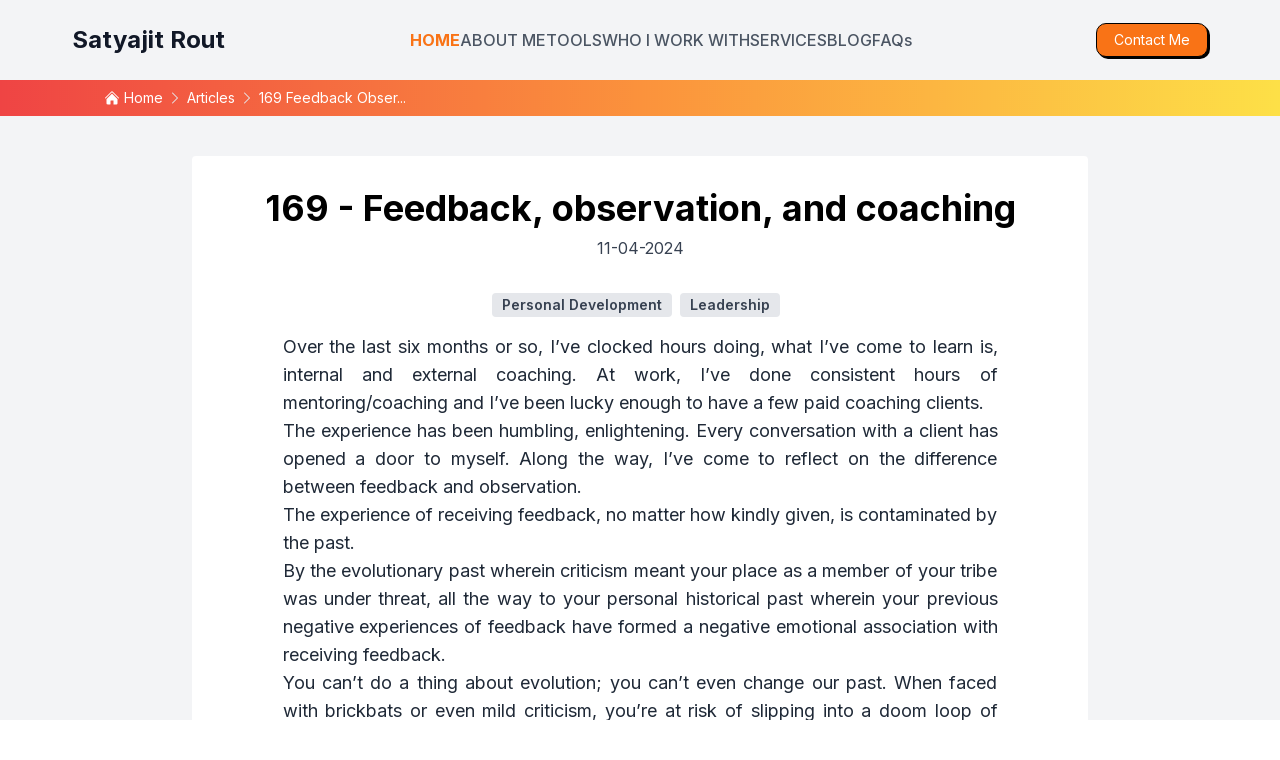

--- FILE ---
content_type: text/html; charset=utf-8
request_url: https://www.satyajitrout.com/articles/169---Feedback-observation-and-coaching
body_size: 8501
content:
<!DOCTYPE html><html lang="en"><head><meta charSet="utf-8"/><meta name="viewport" content="width=device-width, initial-scale=1"/><link rel="preload" href="/_next/static/media/e4af272ccee01ff0-s.p.woff2" as="font" crossorigin="" type="font/woff2"/><link rel="stylesheet" href="/_next/static/css/ce0cf14eb5c4be2a.css" data-precedence="next"/><link rel="preload" as="script" fetchPriority="low" href="/_next/static/chunks/webpack-a785c941f80c2152.js"/><script src="/_next/static/chunks/fd9d1056-844a5cc198651369.js" async=""></script><script src="/_next/static/chunks/23-db4fbed6643f019f.js" async=""></script><script src="/_next/static/chunks/main-app-f73cdb3bce740b12.js" async=""></script><script src="/_next/static/chunks/ee560e2c-8d1ccade21f4bd8a.js" async=""></script><script src="/_next/static/chunks/8e1d74a4-c9bce9a9639fcc65.js" async=""></script><script src="/_next/static/chunks/231-d2c99c50b5bbebdf.js" async=""></script><script src="/_next/static/chunks/app/layout-bf4c0fe72aa25776.js" async=""></script><script src="/_next/static/chunks/app/articles/%5Bid%5D/page-498bbcefa3b2b178.js" async=""></script><title>169 - Feedback, observation, and coaching</title><meta name="description" content="Expert coaching, training, and resources for smart decision making."/><link rel="icon" href="/favicon.ico" type="image/x-icon" sizes="16x16"/><meta name="next-size-adjust"/><script src="/_next/static/chunks/polyfills-78c92fac7aa8fdd8.js" noModule=""></script></head><body class="__className_f367f3"><header class="w-full bg-gray-100/95 backdrop-blur-sm "><div class="max-w-[1200px] mx-auto px-4 sm:px-6 lg:px-8"><div class="flex h-16 md:h-20 items-center justify-between gap-4"><div class="flex items-center gap-2 md:gap-4"><button class="p-2 -ml-2 md:hidden hover:bg-gray-200 rounded-lg" aria-label="Toggle Menu"><svg stroke="currentColor" fill="none" stroke-width="2" viewBox="0 0 24 24" stroke-linecap="round" stroke-linejoin="round" class="w-6 h-6 text-gray-800" height="1em" width="1em" xmlns="http://www.w3.org/2000/svg"><line x1="3" y1="12" x2="21" y2="12"></line><line x1="3" y1="6" x2="21" y2="6"></line><line x1="3" y1="18" x2="21" y2="18"></line></svg></button><span class="text-xl md:text-2xl font-bold text-gray-900">Satyajit Rout</span></div><nav class="hidden md:flex items-center gap-6 lg:gap-8"><a class="transition-colors duration-200 hover:text-orange-500 font-bold text-orange-500 text-sm lg:text-base" href="/">HOME</a><a class="transition-colors duration-200 hover:text-orange-500 font-medium text-gray-600 text-sm lg:text-base" href="/about">ABOUT ME</a><a class="transition-colors duration-200 hover:text-orange-500 font-medium text-gray-600 text-sm lg:text-base" href="/tools">TOOLS</a><a class="transition-colors duration-200 hover:text-orange-500 font-medium text-gray-600 text-sm lg:text-base" href="/who-i-work-with">WHO I WORK WITH</a><a class="transition-colors duration-200 hover:text-orange-500 font-medium text-gray-600 text-sm lg:text-base" href="/services">SERVICES</a><a class="transition-colors duration-200 hover:text-orange-500 font-medium text-gray-600 text-sm lg:text-base" href="/articles">BLOG</a><a class="transition-colors duration-200 hover:text-orange-500 font-medium text-gray-600 text-sm lg:text-base" href="/faqs">FAQs</a></nav><a class="border border-black inline-flex items-center justify-center shadow-[2px_2px_0px_#000000] bg-orange-500 text-white  rounded-[10px] text-xs px-3 py-1.5 w-24 sm:text-sm sm:px-4 sm:w-28 md:text-sm md:px-4 md:py-1.5 md:w-28" href="/contact">Contact Me</a></div></div></header><div class="w-full bg-gradient-to-r from-red-500 via-orange-400 to-yellow-300 shadow-md"><nav aria-label="breadcrumb" class="w-full max-w-[1200px] mx-auto px-4 md:px-16 py-2"><ol class="flex flex-wrap items-center space-x-1 text-white text-sm"><li class="breadcrumb-item"><a class="flex items-center space-x-1 text-white hover:text-yellow-400" href="/"><svg xmlns="http://www.w3.org/2000/svg" viewBox="0 0 24 24" fill="currentColor" aria-hidden="true" data-slot="icon" class="w-4 h-4"><path d="M11.47 3.841a.75.75 0 0 1 1.06 0l8.69 8.69a.75.75 0 1 0 1.06-1.061l-8.689-8.69a2.25 2.25 0 0 0-3.182 0l-8.69 8.69a.75.75 0 1 0 1.061 1.06l8.69-8.689Z"></path><path d="m12 5.432 8.159 8.159c.03.03.06.058.091.086v6.198c0 1.035-.84 1.875-1.875 1.875H15a.75.75 0 0 1-.75-.75v-4.5a.75.75 0 0 0-.75-.75h-3a.75.75 0 0 0-.75.75V21a.75.75 0 0 1-.75.75H5.625a1.875 1.875 0 0 1-1.875-1.875v-6.198a2.29 2.29 0 0 0 .091-.086L12 5.432Z"></path></svg><span>Home</span></a></li><li class="breadcrumb-item flex items-center"><svg xmlns="http://www.w3.org/2000/svg" viewBox="0 0 24 24" fill="currentColor" aria-hidden="true" data-slot="icon" class="w-4 h-4 text-gray-200"><path fill-rule="evenodd" d="M16.28 11.47a.75.75 0 0 1 0 1.06l-7.5 7.5a.75.75 0 0 1-1.06-1.06L14.69 12 7.72 5.03a.75.75 0 0 1 1.06-1.06l7.5 7.5Z" clip-rule="evenodd"></path></svg><a class="ml-1 text-white hover:text-yellow-400 capitalize" href="/articles">articles</a></li><li class="breadcrumb-item flex items-center"><svg xmlns="http://www.w3.org/2000/svg" viewBox="0 0 24 24" fill="currentColor" aria-hidden="true" data-slot="icon" class="w-4 h-4 text-gray-200"><path fill-rule="evenodd" d="M16.28 11.47a.75.75 0 0 1 0 1.06l-7.5 7.5a.75.75 0 0 1-1.06-1.06L14.69 12 7.72 5.03a.75.75 0 0 1 1.06-1.06l7.5 7.5Z" clip-rule="evenodd"></path></svg><a class="ml-1 text-white hover:text-yellow-400 capitalize" href="/articles/169---Feedback-observation-and-coaching">169   Feedback obser...</a></li></ol></nav></div><div class="section-no-padding"><main class="flex flex-col items-center p-4 sm:p-6 md:p-8 lg:p-10 min-h-screen bg-gray-100"><div class="w-full max-w-4xl bg-white p-4 sm:p-6 lg:p-8 rounded flex flex-col items-center"><h1 class="text-2xl sm:text-3xl lg:text-4xl font-bold mb-2 text-black">169 - Feedback, observation, and coaching</h1><p class="text-gray-700 mb-4 text-sm sm:text-base">11-04-2024</p><p class="text-gray-800 mb-4 italic text-base sm:text-lg"></p><div class="mb-4"><span class="inline-block bg-gray-200 text-gray-700 text-xs sm:text-sm font-semibold mr-2 px-2.5 py-0.5 rounded">Personal Development</span><span class="inline-block bg-gray-200 text-gray-700 text-xs sm:text-sm font-semibold mr-2 px-2.5 py-0.5 rounded">Leadership</span></div><div class="text-gray-800 article-content max-w-prose text-justify text-sm sm:text-base lg:text-lg"><p>Over the last six months or so, I’ve clocked hours doing, what I’ve come to learn is, internal and external coaching. At work, I’ve done consistent hours of mentoring/coaching and I’ve been lucky enough to have a few paid coaching clients.</p>
<p>The experience has been humbling, enlightening. Every conversation with a client has opened a door to myself. Along the way, I’ve come to reflect on the difference between feedback and observation.</p>
<p>The experience of receiving feedback, no matter how kindly given, is contaminated by the past.</p>
<p>By the evolutionary past wherein criticism meant your place as a member of your tribe was under threat, all the way to your personal historical past wherein your previous negative experiences of feedback have formed a negative emotional association with receiving feedback.</p>
<p>You can’t do a thing about evolution; you can’t even change our past. When faced with brickbats or even mild criticism, you’re at risk of slipping into a doom loop of defensiveness and rejection (or false acceptance). That’s a common outcome for recipients of critical feedback.</p>
<p>Observations, on the other hand, come with much less baggage. They don’t evoke a strong association because—let’s face it—no tribal oracle was known to simply share their observations and let you, the target of their consideration, realize your folly. There’s much less history, as a species and as a person, that you have to overcome.</p>
<p>Observation has the power to transform reality by raising your awareness. Feedback has the power to distort reality by raising your defenses.</p>
<p>As the sharer of information, even though we want the receiver to see our point and in turn see the truth about themselves and hopefully make a change, we often set them up to resist us by choosing to give feedback.</p>
<p>Why do we work against our own interests?</p>
<p>We don’t, not consciously. But we have this itch. This really pesky itch to be right. Wanting to be right is so overpowering because being right is so delightful. The experience of being right gives us confidence, makes us feel as if our survival is guaranteed.</p>
<p>An observation does not, cannot, carry the feeling of being right. It doesn’t have that weight. It floats in the air. It cannot land with certainty like feedback can. An observation made about you simply nudges the door ajar to your consciousness. It opens the door to a conversation with the real you.</p>
<p>Feedback hands you a label. It implies judgment. Judgment is that gust of wind that when it rushes in it closes the door on any conversation.</p>
<p>If receiving feedback challenges your sense of self, giving it reinforces the way you see yourself. It persuades you that you’re better. That’s why you don’t just hate receiving feedback, you love giving it to others.</p>
<p>Those who can hold their judgmental horses can go far.</p>
<p>Once I was surprised by a report’s dissatisfaction during a performance appraisal. She shared a dotted-line relationship with me. Still, for months I had spent time talking to her every week. I should have known what mattered to her. I didn’t, or didn’t bother to. I was taken aback by what she shared during the performance calibration conversation.</p>
<p>Later that day, I spoke about this with my boss. I told him I was blindsided. Then I asked him if I could have done anything to avoid the turn of events. He paused and said without pointedness that it may help for me to be able to shift perspectives. While I was clear in my communication, making a habit of getting into the other person’s shoes and walking in them may help me see the things they do.</p>
<p>A bolt of lightning struck me. I was speechless for several moments. It was something I had suspected about myself without being able to put my finger on it. What had remained hidden around the corner for many years of my life was now staring right back at me. In an instant I could see it clearly.</p>
<p>Among all the things I have ever learned from any manager or boss in my entire career, the things I value the most are the things about myself they have helped me understand. I believe that is the highest level of mentoring or coaching. I also think it is rare. That afternoon I learned a lesson that has over time become hard to peel off me.</p>
<p>Helping someone learn something about themselves fixes their present predicament no doubt. It also tools them up for life. That is the double gift of helping someone understand themselves better. You can only bestow it on someone by making an observation, not sharing feedback.</p>
</div><div class="mt-10 w-full max-w-6xl p-4 sm:p-6 md:p-8 rounded-xl bg-gradient-to-r from-orange-500 to-red-500 text-white flex flex-col sm:flex-row justify-between items-center shadow-lg gap-4"><div><h2 class="text-lg sm:text-xl font-bold">Enjoying the article?</h2><p class="mt-2 text-sm sm:text-base">Check out our free ebooks and companion resources to aid your learning and development!</p></div><a href="/ebooks"><button class="border border-black inline-flex flex-row items-center justify-center gap-1 shadow-[2px_2px_0px_#000000] bg-white text-black font-semibold px-4 py-1 rounded-lg hover:shadow-lg transition-shadow duration-300 w-full sm:w-auto text-xs sm:text-base"><span class="text-xs sm:text-sm">Explore E-books</span></button></a></div></div></main></div><div class="w-full bg-gray-100 relative px-4 sm:px-6"><footer class="text-black py-8 bg-gray-100 w-full max-w-[1200px] mx-auto"><div class="max-w-6xl mx-auto grid grid-cols-1 md:grid-cols-3 gap-4 sm:gap-6 md:gap-10 px-3"><div><h5 class="font-bold text-lg sm:text-xl text-black">Satyajit Rout</h5><ul class="mt-4 space-y-1 text-xs sm:text-sm text-gray-500"><li><a class="text-gray-500 hover:underline" href="/contact">1-on-1 Coaching</a></li><li><a class="text-gray-500 hover:underline" href="/contact">Group Training</a></li><li><a class="text-gray-500 hover:underline" href="/contact">Workshop</a></li></ul><div class="mt-4 sm:mt-6"><h5 class="font-bold text-xs sm:text-sm text-black">SOCIAL MEDIA</h5><div class="flex space-x-3 mt-2"><a target="_blank" class="text-black" href="https://x.com/rout_satyajit"><svg stroke="currentColor" fill="currentColor" stroke-width="0" viewBox="0 0 512 512" class="w-5 h-5 sm:w-6 sm:h-6 bg-white border p-1 rounded-lg hover:bg-gray-200 text-orange-500" height="1em" width="1em" xmlns="http://www.w3.org/2000/svg"><path d="M459.37 151.716c.325 4.548.325 9.097.325 13.645 0 138.72-105.583 298.558-298.558 298.558-59.452 0-114.68-17.219-161.137-47.106 8.447.974 16.568 1.299 25.34 1.299 49.055 0 94.213-16.568 130.274-44.832-46.132-.975-84.792-31.188-98.112-72.772 6.498.974 12.995 1.624 19.818 1.624 9.421 0 18.843-1.3 27.614-3.573-48.081-9.747-84.143-51.98-84.143-102.985v-1.299c13.969 7.797 30.214 12.67 47.431 13.319-28.264-18.843-46.781-51.005-46.781-87.391 0-19.492 5.197-37.36 14.294-52.954 51.655 63.675 129.3 105.258 216.365 109.807-1.624-7.797-2.599-15.918-2.599-24.04 0-57.828 46.782-104.934 104.934-104.934 30.213 0 57.502 12.67 76.67 33.137 23.715-4.548 46.456-13.32 66.599-25.34-7.798 24.366-24.366 44.833-46.132 57.827 21.117-2.273 41.584-8.122 60.426-16.243-14.292 20.791-32.161 39.308-52.628 54.253z"></path></svg></a><a target="_blank" class="text-black" href="https://in.linkedin.com/in/satyajitrout"><svg stroke="currentColor" fill="currentColor" stroke-width="0" viewBox="0 0 448 512" class="w-5 h-5 sm:w-6 sm:h-6 bg-white border p-1 rounded-lg hover:bg-gray-200 text-orange-500" height="1em" width="1em" xmlns="http://www.w3.org/2000/svg"><path d="M416 32H31.9C14.3 32 0 46.5 0 64.3v383.4C0 465.5 14.3 480 31.9 480H416c17.6 0 32-14.5 32-32.3V64.3c0-17.8-14.4-32.3-32-32.3zM135.4 416H69V202.2h66.5V416zm-33.2-243c-21.3 0-38.5-17.3-38.5-38.5S80.9 96 102.2 96c21.2 0 38.5 17.3 38.5 38.5 0 21.3-17.2 38.5-38.5 38.5zm282.1 243h-66.4V312c0-24.8-.5-56.7-34.5-56.7-34.6 0-39.9 27-39.9 54.9V416h-66.4V202.2h63.7v29.2h.9c8.9-16.8 30.6-34.5 62.9-34.5 67.2 0 79.7 44.3 79.7 101.9V416z"></path></svg></a></div></div></div><div><h5 class="font-bold text-lg sm:text-xl text-black">PAGES</h5><ul class="mt-4 sm:mt-6 space-y-2 text-xs sm:text-sm"><li><a class="text-gray-500 hover:underline" href="/">Home page</a></li><li><a class="text-gray-500 hover:underline" href="/about">About us</a></li><li><a class="text-gray-500 hover:underline" href="/ebooks">E-books</a></li><li><a class="text-gray-500 hover:underline" href="/services">Services</a></li><li><a class="text-gray-500 hover:underline" href="/articles">Blog</a></li><li><a class="text-gray-500 hover:underline" href="/faqs">FAQs</a></li></ul></div><div class="flex flex-col"><div class="md:ml-[-80px]"><h5 class="font-bold text-lg sm:text-xl text-black">SUBSCRIBE TO MY NEWSLETTER</h5><div class="flex flex-col sm:flex-row justify-start items-start sm:items-center relative max-w-lg mt-4 w-full"><input type="email" placeholder="Your email" class="border border-black inline-flex items-center gap-2.5 shadow-[2px_2px_0px_#000000] px-4 py-3 text-black rounded-[10px] w-full sm:flex-1 focus:outline-none" style="height:48px" value=""/><button class="border border-black shadow-[2px_2px_0px_#000000] sm:px-2 text-white bg-orange-500 rounded-[10px] transition-transform duration-300 transform hover:scale-105 mt-4 sm:mt-0 sm:-ml-4 z-10 whitespace-nowrap" style="height:48px;width:130px">Subscribe Now</button></div></div><div class="mt-6 sm:mt-8 md:ml-[-80px]"><h5 class="font-bold text-lg sm:text-xl text-black">CONTACT US</h5><ul class="mt-4 space-y-1 sm:space-y-2 text-xs sm:text-sm"><li class="flex items-center space-x-2"><svg stroke="currentColor" fill="currentColor" stroke-width="0" viewBox="0 0 512 512" class="text-orange-500" height="1em" width="1em" xmlns="http://www.w3.org/2000/svg"><path d="M502.3 190.8c3.9-3.1 9.7-.2 9.7 4.7V400c0 26.5-21.5 48-48 48H48c-26.5 0-48-21.5-48-48V195.6c0-5 5.7-7.8 9.7-4.7 22.4 17.4 52.1 39.5 154.1 113.6 21.1 15.4 56.7 47.8 92.2 47.6 35.7.3 72-32.8 92.3-47.6 102-74.1 131.6-96.3 154-113.7zM256 320c23.2.4 56.6-29.2 73.4-41.4 132.7-96.3 142.8-104.7 173.4-128.7 5.8-4.5 9.2-11.5 9.2-18.9v-19c0-26.5-21.5-48-48-48H48C21.5 64 0 85.5 0 112v19c0 7.4 3.4 14.3 9.2 18.9 30.6 23.9 40.7 32.4 173.4 128.7 16.8 12.2 50.2 41.8 73.4 41.4z"></path></svg><span>satyajit@satyajitrout.com</span></li><li class="flex items-center space-x-2"><svg stroke="currentColor" fill="currentColor" stroke-width="0" viewBox="0 0 512 512" class="text-orange-500" height="1em" width="1em" xmlns="http://www.w3.org/2000/svg"><path d="M497.39 361.8l-112-48a24 24 0 0 0-28 6.9l-49.6 60.6A370.66 370.66 0 0 1 130.6 204.11l60.6-49.6a23.94 23.94 0 0 0 6.9-28l-48-112A24.16 24.16 0 0 0 122.6.61l-104 24A24 24 0 0 0 0 48c0 256.5 207.9 464 464 464a24 24 0 0 0 23.4-18.6l24-104a24.29 24.29 0 0 0-14.01-27.6z"></path></svg><span>+91 98193 54440</span></li></ul></div></div></div><div class="border-t mt-8 pt-4 sm:pt-6 flex flex-col sm:flex-row justify-between items-start sm:items-center text-gray-500 text-xs sm:text-sm px-2 sm:px-4"><p class="text-left">© 2024 Satyajit Rout, All rights reserved</p><div class="space-x-2 sm:space-x-4 mt-2 sm:mt-0 text-left sm:text-right "><a class="hover:underline" href="/terms">Terms &amp; Conditions</a><a class="hover:underline" href="/privacy">Privacy Policy</a><a class="hover:underline" href="/cookies">Cookies Policy</a></div></div></footer></div><script src="/_next/static/chunks/webpack-a785c941f80c2152.js" async=""></script><script>(self.__next_f=self.__next_f||[]).push([0]);self.__next_f.push([2,null])</script><script>self.__next_f.push([1,"1:HL[\"/_next/static/media/e4af272ccee01ff0-s.p.woff2\",\"font\",{\"crossOrigin\":\"\",\"type\":\"font/woff2\"}]\n2:HL[\"/_next/static/css/ce0cf14eb5c4be2a.css\",\"style\"]\n"])</script><script>self.__next_f.push([1,"3:I[5751,[],\"\"]\n6:I[9275,[],\"\"]\n8:I[1343,[],\"\"]\n9:I[6504,[\"956\",\"static/chunks/ee560e2c-8d1ccade21f4bd8a.js\",\"699\",\"static/chunks/8e1d74a4-c9bce9a9639fcc65.js\",\"231\",\"static/chunks/231-d2c99c50b5bbebdf.js\",\"185\",\"static/chunks/app/layout-bf4c0fe72aa25776.js\"],\"default\"]\na:I[2918,[\"956\",\"static/chunks/ee560e2c-8d1ccade21f4bd8a.js\",\"699\",\"static/chunks/8e1d74a4-c9bce9a9639fcc65.js\",\"231\",\"static/chunks/231-d2c99c50b5bbebdf.js\",\"185\",\"static/chunks/app/layout-bf4c0fe72aa25776.js\"],\"default\"]\nb:I[9966,[\"956\",\"static/chunks/ee560e2c-8d1ccade21f4bd8a.js\",\"699\",\"static/chunks/8e1d74a4-c9bce9a9639fcc65.js\",\"231\",\"static/chunks/231-d2c99c50b5bbebdf.js\",\"185\",\"static/chunks/app/layout-bf4c0fe72aa25776.js\"],\"default\"]\nd:I[6130,[],\"\"]\n7:[\"id\",\"169---Feedback-observation-and-coaching\",\"d\"]\ne:[]\n"])</script><script>self.__next_f.push([1,"0:[[[\"$\",\"link\",\"0\",{\"rel\":\"stylesheet\",\"href\":\"/_next/static/css/ce0cf14eb5c4be2a.css\",\"precedence\":\"next\",\"crossOrigin\":\"$undefined\"}]],[\"$\",\"$L3\",null,{\"buildId\":\"Xoy131l3w67jnQlTkqVG3\",\"assetPrefix\":\"\",\"initialCanonicalUrl\":\"/articles/169---Feedback-observation-and-coaching\",\"initialTree\":[\"\",{\"children\":[\"articles\",{\"children\":[[\"id\",\"169---Feedback-observation-and-coaching\",\"d\"],{\"children\":[\"__PAGE__?{\\\"id\\\":\\\"169---Feedback-observation-and-coaching\\\"}\",{}]}]}]},\"$undefined\",\"$undefined\",true],\"initialSeedData\":[\"\",{\"children\":[\"articles\",{\"children\":[[\"id\",\"169---Feedback-observation-and-coaching\",\"d\"],{\"children\":[\"__PAGE__\",{},[[\"$L4\",\"$L5\"],null],null]},[\"$\",\"$L6\",null,{\"parallelRouterKey\":\"children\",\"segmentPath\":[\"children\",\"articles\",\"children\",\"$7\",\"children\"],\"error\":\"$undefined\",\"errorStyles\":\"$undefined\",\"errorScripts\":\"$undefined\",\"template\":[\"$\",\"$L8\",null,{}],\"templateStyles\":\"$undefined\",\"templateScripts\":\"$undefined\",\"notFound\":\"$undefined\",\"notFoundStyles\":\"$undefined\",\"styles\":null}],null]},[\"$\",\"$L6\",null,{\"parallelRouterKey\":\"children\",\"segmentPath\":[\"children\",\"articles\",\"children\"],\"error\":\"$undefined\",\"errorStyles\":\"$undefined\",\"errorScripts\":\"$undefined\",\"template\":[\"$\",\"$L8\",null,{}],\"templateStyles\":\"$undefined\",\"templateScripts\":\"$undefined\",\"notFound\":\"$undefined\",\"notFoundStyles\":\"$undefined\",\"styles\":null}],null]},[[\"$\",\"html\",null,{\"lang\":\"en\",\"children\":[\"$\",\"body\",null,{\"className\":\"__className_f367f3\",\"children\":[[\"$\",\"$L9\",null,{}],[\"$\",\"$La\",null,{}],[\"$\",\"div\",null,{\"className\":\"section-no-padding\",\"children\":[\"$\",\"$L6\",null,{\"parallelRouterKey\":\"children\",\"segmentPath\":[\"children\"],\"error\":\"$undefined\",\"errorStyles\":\"$undefined\",\"errorScripts\":\"$undefined\",\"template\":[\"$\",\"$L8\",null,{}],\"templateStyles\":\"$undefined\",\"templateScripts\":\"$undefined\",\"notFound\":[[\"$\",\"title\",null,{\"children\":\"404: This page could not be found.\"}],[\"$\",\"div\",null,{\"style\":{\"fontFamily\":\"system-ui,\\\"Segoe UI\\\",Roboto,Helvetica,Arial,sans-serif,\\\"Apple Color Emoji\\\",\\\"Segoe UI Emoji\\\"\",\"height\":\"100vh\",\"textAlign\":\"center\",\"display\":\"flex\",\"flexDirection\":\"column\",\"alignItems\":\"center\",\"justifyContent\":\"center\"},\"children\":[\"$\",\"div\",null,{\"children\":[[\"$\",\"style\",null,{\"dangerouslySetInnerHTML\":{\"__html\":\"body{color:#000;background:#fff;margin:0}.next-error-h1{border-right:1px solid rgba(0,0,0,.3)}@media (prefers-color-scheme:dark){body{color:#fff;background:#000}.next-error-h1{border-right:1px solid rgba(255,255,255,.3)}}\"}}],[\"$\",\"h1\",null,{\"className\":\"next-error-h1\",\"style\":{\"display\":\"inline-block\",\"margin\":\"0 20px 0 0\",\"padding\":\"0 23px 0 0\",\"fontSize\":24,\"fontWeight\":500,\"verticalAlign\":\"top\",\"lineHeight\":\"49px\"},\"children\":\"404\"}],[\"$\",\"div\",null,{\"style\":{\"display\":\"inline-block\"},\"children\":[\"$\",\"h2\",null,{\"style\":{\"fontSize\":14,\"fontWeight\":400,\"lineHeight\":\"49px\",\"margin\":0},\"children\":\"This page could not be found.\"}]}]]}]}]],\"notFoundStyles\":[],\"styles\":null}]}],[\"$\",\"$Lb\",null,{}]]}]}],null],null],\"couldBeIntercepted\":false,\"initialHead\":[false,\"$Lc\"],\"globalErrorComponent\":\"$d\",\"missingSlots\":\"$We\"}]]\n"])</script><script>self.__next_f.push([1,"10:I[231,[\"231\",\"static/chunks/231-d2c99c50b5bbebdf.js\",\"422\",\"static/chunks/app/articles/%5Bid%5D/page-498bbcefa3b2b178.js\"],\"\"]\nf:T122e,"])</script><script>self.__next_f.push([1,"\u003cp\u003eOver the last six months or so, I’ve clocked hours doing, what I’ve come to learn is, internal and external coaching. At work, I’ve done consistent hours of mentoring/coaching and I’ve been lucky enough to have a few paid coaching clients.\u003c/p\u003e\n\u003cp\u003eThe experience has been humbling, enlightening. Every conversation with a client has opened a door to myself. Along the way, I’ve come to reflect on the difference between feedback and observation.\u003c/p\u003e\n\u003cp\u003eThe experience of receiving feedback, no matter how kindly given, is contaminated by the past.\u003c/p\u003e\n\u003cp\u003eBy the evolutionary past wherein criticism meant your place as a member of your tribe was under threat, all the way to your personal historical past wherein your previous negative experiences of feedback have formed a negative emotional association with receiving feedback.\u003c/p\u003e\n\u003cp\u003eYou can’t do a thing about evolution; you can’t even change our past. When faced with brickbats or even mild criticism, you’re at risk of slipping into a doom loop of defensiveness and rejection (or false acceptance). That’s a common outcome for recipients of critical feedback.\u003c/p\u003e\n\u003cp\u003eObservations, on the other hand, come with much less baggage. They don’t evoke a strong association because—let’s face it—no tribal oracle was known to simply share their observations and let you, the target of their consideration, realize your folly. There’s much less history, as a species and as a person, that you have to overcome.\u003c/p\u003e\n\u003cp\u003eObservation has the power to transform reality by raising your awareness. Feedback has the power to distort reality by raising your defenses.\u003c/p\u003e\n\u003cp\u003eAs the sharer of information, even though we want the receiver to see our point and in turn see the truth about themselves and hopefully make a change, we often set them up to resist us by choosing to give feedback.\u003c/p\u003e\n\u003cp\u003eWhy do we work against our own interests?\u003c/p\u003e\n\u003cp\u003eWe don’t, not consciously. But we have this itch. This really pesky itch to be right. Wanting to be right is so overpowering because being right is so delightful. The experience of being right gives us confidence, makes us feel as if our survival is guaranteed.\u003c/p\u003e\n\u003cp\u003eAn observation does not, cannot, carry the feeling of being right. It doesn’t have that weight. It floats in the air. It cannot land with certainty like feedback can. An observation made about you simply nudges the door ajar to your consciousness. It opens the door to a conversation with the real you.\u003c/p\u003e\n\u003cp\u003eFeedback hands you a label. It implies judgment. Judgment is that gust of wind that when it rushes in it closes the door on any conversation.\u003c/p\u003e\n\u003cp\u003eIf receiving feedback challenges your sense of self, giving it reinforces the way you see yourself. It persuades you that you’re better. That’s why you don’t just hate receiving feedback, you love giving it to others.\u003c/p\u003e\n\u003cp\u003eThose who can hold their judgmental horses can go far.\u003c/p\u003e\n\u003cp\u003eOnce I was surprised by a report’s dissatisfaction during a performance appraisal. She shared a dotted-line relationship with me. Still, for months I had spent time talking to her every week. I should have known what mattered to her. I didn’t, or didn’t bother to. I was taken aback by what she shared during the performance calibration conversation.\u003c/p\u003e\n\u003cp\u003eLater that day, I spoke about this with my boss. I told him I was blindsided. Then I asked him if I could have done anything to avoid the turn of events. He paused and said without pointedness that it may help for me to be able to shift perspectives. While I was clear in my communication, making a habit of getting into the other person’s shoes and walking in them may help me see the things they do.\u003c/p\u003e\n\u003cp\u003eA bolt of lightning struck me. I was speechless for several moments. It was something I had suspected about myself without being able to put my finger on it. What had remained hidden around the corner for many years of my life was now staring right back at me. In an instant I could see it clearly.\u003c/p\u003e\n\u003cp\u003eAmong all the things I have ever learned from any manager or boss in my entire career, the things I value the most are the things about myself they have helped me understand. I believe that is the highest level of mentoring or coaching. I also think it is rare. That afternoon I learned a lesson that has over time become hard to peel off me.\u003c/p\u003e\n\u003cp\u003eHelping someone learn something about themselves fixes their present predicament no doubt. It also tools them up for life. That is the double gift of helping someone understand themselves better. You can only bestow it on someone by making an observation, not sharing feedback.\u003c/p\u003e\n"])</script><script>self.__next_f.push([1,"5:[\"$\",\"main\",null,{\"className\":\"flex flex-col items-center p-4 sm:p-6 md:p-8 lg:p-10 min-h-screen bg-gray-100\",\"children\":[\"$\",\"div\",null,{\"className\":\"w-full max-w-4xl bg-white p-4 sm:p-6 lg:p-8 rounded flex flex-col items-center\",\"children\":[[\"$\",\"h1\",null,{\"className\":\"text-2xl sm:text-3xl lg:text-4xl font-bold mb-2 text-black\",\"children\":\"169 - Feedback, observation, and coaching\"}],[\"$\",\"p\",null,{\"className\":\"text-gray-700 mb-4 text-sm sm:text-base\",\"children\":\"11-04-2024\"}],[\"$\",\"p\",null,{\"className\":\"text-gray-800 mb-4 italic text-base sm:text-lg\",\"children\":\"\"}],[\"$\",\"div\",null,{\"className\":\"mb-4\",\"children\":[[\"$\",\"span\",\"Personal-Development\",{\"className\":\"inline-block bg-gray-200 text-gray-700 text-xs sm:text-sm font-semibold mr-2 px-2.5 py-0.5 rounded\",\"children\":\"Personal Development\"}],[\"$\",\"span\",\"Leadership\",{\"className\":\"inline-block bg-gray-200 text-gray-700 text-xs sm:text-sm font-semibold mr-2 px-2.5 py-0.5 rounded\",\"children\":\"Leadership\"}]]}],[\"$\",\"div\",null,{\"className\":\"text-gray-800 article-content max-w-prose text-justify text-sm sm:text-base lg:text-lg\",\"dangerouslySetInnerHTML\":{\"__html\":\"$f\"}}],[\"$\",\"div\",null,{\"className\":\"mt-10 w-full max-w-6xl p-4 sm:p-6 md:p-8 rounded-xl bg-gradient-to-r from-orange-500 to-red-500 text-white flex flex-col sm:flex-row justify-between items-center shadow-lg gap-4\",\"children\":[[\"$\",\"div\",null,{\"children\":[[\"$\",\"h2\",null,{\"className\":\"text-lg sm:text-xl font-bold\",\"children\":\"Enjoying the article?\"}],[\"$\",\"p\",null,{\"className\":\"mt-2 text-sm sm:text-base\",\"children\":\"Check out our free ebooks and companion resources to aid your learning and development!\"}]]}],[\"$\",\"$L10\",null,{\"href\":\"/ebooks\",\"children\":[\"$\",\"button\",null,{\"className\":\"border border-black inline-flex flex-row items-center justify-center gap-1 shadow-[2px_2px_0px_#000000] bg-white text-black font-semibold px-4 py-1 rounded-lg hover:shadow-lg transition-shadow duration-300 w-full sm:w-auto text-xs sm:text-base\",\"children\":[\"$\",\"span\",null,{\"className\":\"text-xs sm:text-sm\",\"children\":\"Explore E-books\"}]}]}]]}]]}]}]\n"])</script><script>self.__next_f.push([1,"c:[[\"$\",\"meta\",\"0\",{\"name\":\"viewport\",\"content\":\"width=device-width, initial-scale=1\"}],[\"$\",\"meta\",\"1\",{\"charSet\":\"utf-8\"}],[\"$\",\"title\",\"2\",{\"children\":\"169 - Feedback, observation, and coaching\"}],[\"$\",\"meta\",\"3\",{\"name\":\"description\",\"content\":\"Expert coaching, training, and resources for smart decision making.\"}],[\"$\",\"link\",\"4\",{\"rel\":\"icon\",\"href\":\"/favicon.ico\",\"type\":\"image/x-icon\",\"sizes\":\"16x16\"}],[\"$\",\"meta\",\"5\",{\"name\":\"next-size-adjust\"}]]\n4:null\n"])</script></body></html>

--- FILE ---
content_type: application/javascript; charset=utf-8
request_url: https://www.satyajitrout.com/_next/static/chunks/app/layout-bf4c0fe72aa25776.js
body_size: 4495
content:
(self.webpackChunk_N_E=self.webpackChunk_N_E||[]).push([[185],{8038:function(e,t,r){Promise.resolve().then(r.t.bind(r,4671,23)),Promise.resolve().then(r.t.bind(r,3054,23)),Promise.resolve().then(r.bind(r,2918)),Promise.resolve().then(r.bind(r,9966)),Promise.resolve().then(r.bind(r,6504))},7138:function(e,t,r){"use strict";r.d(t,{default:function(){return a.a}});var s=r(231),a=r.n(s)},6463:function(e,t,r){"use strict";var s=r(1169);r.o(s,"usePathname")&&r.d(t,{usePathname:function(){return s.usePathname}}),r.o(s,"useRouter")&&r.d(t,{useRouter:function(){return s.useRouter}})},9949:function(e,t,r){"use strict";var s=r(8877);function a(){}function l(){}l.resetWarningCache=a,e.exports=function(){function e(e,t,r,a,l,n){if(n!==s){var i=Error("Calling PropTypes validators directly is not supported by the `prop-types` package. Use PropTypes.checkPropTypes() to call them. Read more at http://fb.me/use-check-prop-types");throw i.name="Invariant Violation",i}}function t(){return e}e.isRequired=e;var r={array:e,bigint:e,bool:e,func:e,number:e,object:e,string:e,symbol:e,any:e,arrayOf:t,element:e,elementType:e,instanceOf:t,node:e,objectOf:t,oneOf:t,oneOfType:t,shape:t,exact:t,checkPropTypes:l,resetWarningCache:a};return r.PropTypes=r,r}},1448:function(e,t,r){e.exports=r(9949)()},8877:function(e){"use strict";e.exports="SECRET_DO_NOT_PASS_THIS_OR_YOU_WILL_BE_FIRED"},2918:function(e,t,r){"use strict";r.d(t,{default:function(){return o}});var s=r(7437),a=r(7138),l=r(6463),n=r(2265);let i=n.forwardRef(function(e,t){let{title:r,titleId:s,...a}=e;return n.createElement("svg",Object.assign({xmlns:"http://www.w3.org/2000/svg",viewBox:"0 0 24 24",fill:"currentColor","aria-hidden":"true","data-slot":"icon",ref:t,"aria-labelledby":s},a),r?n.createElement("title",{id:s},r):null,n.createElement("path",{d:"M11.47 3.841a.75.75 0 0 1 1.06 0l8.69 8.69a.75.75 0 1 0 1.06-1.061l-8.689-8.69a2.25 2.25 0 0 0-3.182 0l-8.69 8.69a.75.75 0 1 0 1.061 1.06l8.69-8.689Z"}),n.createElement("path",{d:"m12 5.432 8.159 8.159c.03.03.06.058.091.086v6.198c0 1.035-.84 1.875-1.875 1.875H15a.75.75 0 0 1-.75-.75v-4.5a.75.75 0 0 0-.75-.75h-3a.75.75 0 0 0-.75.75V21a.75.75 0 0 1-.75.75H5.625a1.875 1.875 0 0 1-1.875-1.875v-6.198a2.29 2.29 0 0 0 .091-.086L12 5.432Z"}))});var c=r(1400),o=()=>{let e=(0,l.usePathname)();if(!e||"/"===e)return null;let t=e.split("/").filter(e=>e),r=e=>e.length>20?e.substring(0,20)+"...":e;return(0,s.jsx)("div",{className:"w-full bg-gradient-to-r from-red-500 via-orange-400 to-yellow-300 shadow-md",children:(0,s.jsx)("nav",{"aria-label":"breadcrumb",className:"w-full max-w-[1200px] mx-auto px-4 md:px-16 py-2",children:(0,s.jsxs)("ol",{className:"flex flex-wrap items-center space-x-1 text-white text-sm",children:[(0,s.jsx)("li",{className:"breadcrumb-item",children:(0,s.jsx)(a.default,{href:"/",legacyBehavior:!0,children:(0,s.jsxs)("a",{className:"flex items-center space-x-1 text-white hover:text-yellow-400",children:[(0,s.jsx)(i,{className:"w-4 h-4"}),(0,s.jsx)("span",{children:"Home"})]})})}),t.map((e,l)=>{let n="/"+t.slice(0,l+1).join("/");return(0,s.jsxs)("li",{className:"breadcrumb-item flex items-center",children:[(0,s.jsx)(c.Z,{className:"w-4 h-4 text-gray-200"}),(0,s.jsx)(a.default,{href:n,legacyBehavior:!0,children:(0,s.jsx)("a",{className:"ml-1 text-white hover:text-yellow-400 capitalize",children:r(e.replace(/-/g," "))})})]},n)})]})})})}},9966:function(e,t,r){"use strict";var s=r(7437),a=r(7138),l=r(2265),n=r(1942);t.default=()=>{let[e,t]=(0,l.useState)("");return(0,s.jsx)("div",{className:"w-full bg-gray-100 relative px-4 sm:px-6",children:(0,s.jsxs)("footer",{className:"text-black py-8 bg-gray-100 w-full max-w-[1200px] mx-auto",children:[(0,s.jsxs)("div",{className:"max-w-6xl mx-auto grid grid-cols-1 md:grid-cols-3 gap-4 sm:gap-6 md:gap-10 px-3",children:[(0,s.jsxs)("div",{children:[(0,s.jsx)("h5",{className:"font-bold text-lg sm:text-xl text-black",children:"Satyajit Rout"}),(0,s.jsxs)("ul",{className:"mt-4 space-y-1 text-xs sm:text-sm text-gray-500",children:[(0,s.jsx)("li",{children:(0,s.jsx)(a.default,{href:"/contact",className:"text-gray-500 hover:underline",children:"1-on-1 Coaching"})}),(0,s.jsx)("li",{children:(0,s.jsx)(a.default,{href:"/contact",className:"text-gray-500 hover:underline",children:"Group Training"})}),(0,s.jsx)("li",{children:(0,s.jsx)(a.default,{href:"/contact",className:"text-gray-500 hover:underline",children:"Workshop"})})]}),(0,s.jsxs)("div",{className:"mt-4 sm:mt-6",children:[(0,s.jsx)("h5",{className:"font-bold text-xs sm:text-sm text-black",children:"SOCIAL MEDIA"}),(0,s.jsxs)("div",{className:"flex space-x-3 mt-2",children:[(0,s.jsx)(a.default,{href:"https://x.com/rout_satyajit",target:"_blank",className:"text-black",children:(0,s.jsx)(n.fWC,{className:"w-5 h-5 sm:w-6 sm:h-6 bg-white border p-1 rounded-lg hover:bg-gray-200 text-orange-500"})}),(0,s.jsx)(a.default,{href:"https://in.linkedin.com/in/satyajitrout",target:"_blank",className:"text-black",children:(0,s.jsx)(n.ltd,{className:"w-5 h-5 sm:w-6 sm:h-6 bg-white border p-1 rounded-lg hover:bg-gray-200 text-orange-500"})})]})]})]}),(0,s.jsxs)("div",{children:[(0,s.jsx)("h5",{className:"font-bold text-lg sm:text-xl text-black",children:"PAGES"}),(0,s.jsxs)("ul",{className:"mt-4 sm:mt-6 space-y-2 text-xs sm:text-sm",children:[(0,s.jsx)("li",{children:(0,s.jsx)(a.default,{href:"/",className:"text-gray-500 hover:underline",children:"Home page"})}),(0,s.jsx)("li",{children:(0,s.jsx)(a.default,{href:"/about",className:"text-gray-500 hover:underline",children:"About us"})}),(0,s.jsx)("li",{children:(0,s.jsx)(a.default,{href:"/ebooks",className:"text-gray-500 hover:underline",children:"E-books"})}),(0,s.jsx)("li",{children:(0,s.jsx)(a.default,{href:"/services",className:"text-gray-500 hover:underline",children:"Services"})}),(0,s.jsx)("li",{children:(0,s.jsx)(a.default,{href:"/articles",className:"text-gray-500 hover:underline",children:"Blog"})}),(0,s.jsx)("li",{children:(0,s.jsx)(a.default,{href:"/faqs",className:"text-gray-500 hover:underline",children:"FAQs"})})]})]}),(0,s.jsxs)("div",{className:"flex flex-col",children:[(0,s.jsxs)("div",{className:"md:ml-[-80px]",children:[(0,s.jsx)("h5",{className:"font-bold text-lg sm:text-xl text-black",children:"SUBSCRIBE TO MY NEWSLETTER"}),(0,s.jsxs)("div",{className:"flex flex-col sm:flex-row justify-start items-start sm:items-center relative max-w-lg mt-4 w-full",children:[(0,s.jsx)("input",{type:"email",placeholder:"Your email",value:e,onChange:e=>t(e.target.value),className:"border border-black inline-flex items-center gap-2.5 shadow-[2px_2px_0px_#000000] px-4 py-3 text-black rounded-[10px] w-full sm:flex-1 focus:outline-none",style:{height:"48px"}}),(0,s.jsx)("button",{onClick:t=>{t.preventDefault();let r=encodeURIComponent(e);window.location.href="https://satyajitrout.substack.com/subscribe?just_signed_up=true&skip_redirect_check=true&utm_medium=web&utm_source=embed&freeSignupEmail=".concat(r)},className:"border border-black shadow-[2px_2px_0px_#000000] sm:px-2 text-white bg-orange-500 rounded-[10px] transition-transform duration-300 transform hover:scale-105 mt-4 sm:mt-0 sm:-ml-4 z-10 whitespace-nowrap",style:{height:"48px",width:"130px"},children:"Subscribe Now"})]})]}),(0,s.jsxs)("div",{className:"mt-6 sm:mt-8 md:ml-[-80px]",children:[(0,s.jsx)("h5",{className:"font-bold text-lg sm:text-xl text-black",children:"CONTACT US"}),(0,s.jsxs)("ul",{className:"mt-4 space-y-1 sm:space-y-2 text-xs sm:text-sm",children:[(0,s.jsxs)("li",{className:"flex items-center space-x-2",children:[(0,s.jsx)(n.SRX,{className:"text-orange-500"}),(0,s.jsx)("span",{children:"satyajit@satyajitrout.com"})]}),(0,s.jsxs)("li",{className:"flex items-center space-x-2",children:[(0,s.jsx)(n.DNl,{className:"text-orange-500"}),(0,s.jsx)("span",{children:"+91 98193 54440"})]})]})]})]})]}),(0,s.jsxs)("div",{className:"border-t mt-8 pt-4 sm:pt-6 flex flex-col sm:flex-row justify-between items-start sm:items-center text-gray-500 text-xs sm:text-sm px-2 sm:px-4",children:[(0,s.jsx)("p",{className:"text-left",children:"\xa9 2024 Satyajit Rout, All rights reserved"}),(0,s.jsxs)("div",{className:"space-x-2 sm:space-x-4 mt-2 sm:mt-0 text-left sm:text-right ",children:[(0,s.jsx)(a.default,{href:"/terms",className:"hover:underline",children:"Terms & Conditions"}),(0,s.jsx)(a.default,{href:"/privacy",className:"hover:underline",children:"Privacy Policy"}),(0,s.jsx)(a.default,{href:"/cookies",className:"hover:underline",children:"Cookies Policy"})]})]})]})})}},6504:function(e,t,r){"use strict";var s=r(7437),a=r(1448),l=r.n(a),n=r(7138),i=r(2265),c=r(7476);let o=[{href:"/",label:"HOME",type:"HOME"},{href:"/about",label:"ABOUT ME",type:"ABOUT-ME"},{href:"/tools",label:"TOOLS",type:"TOOLS"},{href:"/who-i-work-with",label:"WHO I WORK WITH",type:"WHO-I-WORK-WITH"},{href:"/services",label:"SERVICES",type:"SERVICES"},{href:"/articles",label:"BLOG",type:"BLOG"},{href:"/faqs",label:"FAQs",type:"FAQs"}],d=e=>{let{href:t,label:r,isActive:a,onClick:l,className:i=""}=e;return(0,s.jsx)(n.default,{href:t,legacyBehavior:!0,children:(0,s.jsx)("a",{onClick:l,className:"transition-colors duration-200 hover:text-orange-500 ".concat(a?"font-bold text-orange-500":"font-medium text-gray-600"," ").concat(i),children:r})})},m=e=>{let{property1:t,className:r=""}=e,[a,l]=(0,i.useState)(!1),[m,x]=(0,i.useState)(t||"HOME"),u=e=>{x(e),l(!1)};return(0,s.jsx)("header",{className:"w-full bg-gray-100/95 backdrop-blur-sm ".concat(r),children:(0,s.jsxs)("div",{className:"max-w-[1200px] mx-auto px-4 sm:px-6 lg:px-8",children:[(0,s.jsxs)("div",{className:"flex h-16 md:h-20 items-center justify-between gap-4",children:[(0,s.jsxs)("div",{className:"flex items-center gap-2 md:gap-4",children:[(0,s.jsx)("button",{className:"p-2 -ml-2 md:hidden hover:bg-gray-200 rounded-lg",onClick:()=>l(e=>!e),"aria-label":"Toggle Menu",children:(0,s.jsx)(c.cur,{className:"w-6 h-6 text-gray-800"})}),(0,s.jsx)("span",{className:"text-xl md:text-2xl font-bold text-gray-900",children:"Satyajit Rout"})]}),(0,s.jsx)("nav",{className:"hidden md:flex items-center gap-6 lg:gap-8",children:o.map(e=>{let{href:t,label:r,type:a}=e;return(0,s.jsx)(d,{href:t,label:r,isActive:m===a,onClick:()=>u(a),className:"text-sm lg:text-base"},t)})}),(0,s.jsx)(n.default,{href:"/contact",className:"border border-black inline-flex items-center justify-center shadow-[2px_2px_0px_#000000] bg-orange-500 text-white  rounded-[10px] text-xs px-3 py-1.5 w-24 sm:text-sm sm:px-4 sm:w-28 md:text-sm md:px-4 md:py-1.5 md:w-28",children:"Contact Me"})]}),a&&(0,s.jsx)("div",{className:"absolute top-full left-0 w-full md:hidden",children:(0,s.jsx)("div",{className:"bg-white border-t border-gray-200 shadow-lg py-2",children:o.map(e=>{let{href:t,label:r,type:a}=e;return(0,s.jsx)(d,{href:t,label:r,isActive:m===a,onClick:()=>u(a),className:"block px-4 py-2 text-base hover:bg-gray-50"},t)})})})]})})};m.propTypes={property1:l().oneOf(["BLOG","HOME","SERVICES","ABOUT-ME","TOOLS","WHO-I-WORK-WITH","FAQs","d-EFAULT"]),className:l().string},t.default=m},3054:function(){},4671:function(e){e.exports={style:{fontFamily:"'__Inter_f367f3', '__Inter_Fallback_f367f3'",fontStyle:"normal"},className:"__className_f367f3"}},1400:function(e,t,r){"use strict";var s=r(2265);let a=s.forwardRef(function(e,t){let{title:r,titleId:a,...l}=e;return s.createElement("svg",Object.assign({xmlns:"http://www.w3.org/2000/svg",viewBox:"0 0 24 24",fill:"currentColor","aria-hidden":"true","data-slot":"icon",ref:t,"aria-labelledby":a},l),r?s.createElement("title",{id:a},r):null,s.createElement("path",{fillRule:"evenodd",d:"M16.28 11.47a.75.75 0 0 1 0 1.06l-7.5 7.5a.75.75 0 0 1-1.06-1.06L14.69 12 7.72 5.03a.75.75 0 0 1 1.06-1.06l7.5 7.5Z",clipRule:"evenodd"}))});t.Z=a},1810:function(e,t,r){"use strict";r.d(t,{w_:function(){return d}});var s=r(2265),a={color:void 0,size:void 0,className:void 0,style:void 0,attr:void 0},l=s.createContext&&s.createContext(a),n=["attr","size","title"];function i(){return(i=Object.assign?Object.assign.bind():function(e){for(var t=1;t<arguments.length;t++){var r=arguments[t];for(var s in r)Object.prototype.hasOwnProperty.call(r,s)&&(e[s]=r[s])}return e}).apply(this,arguments)}function c(e,t){var r=Object.keys(e);if(Object.getOwnPropertySymbols){var s=Object.getOwnPropertySymbols(e);t&&(s=s.filter(function(t){return Object.getOwnPropertyDescriptor(e,t).enumerable})),r.push.apply(r,s)}return r}function o(e){for(var t=1;t<arguments.length;t++){var r=null!=arguments[t]?arguments[t]:{};t%2?c(Object(r),!0).forEach(function(t){var s,a;s=t,a=r[t],(s=function(e){var t=function(e,t){if("object"!=typeof e||!e)return e;var r=e[Symbol.toPrimitive];if(void 0!==r){var s=r.call(e,t||"default");if("object"!=typeof s)return s;throw TypeError("@@toPrimitive must return a primitive value.")}return("string"===t?String:Number)(e)}(e,"string");return"symbol"==typeof t?t:t+""}(s))in e?Object.defineProperty(e,s,{value:a,enumerable:!0,configurable:!0,writable:!0}):e[s]=a}):Object.getOwnPropertyDescriptors?Object.defineProperties(e,Object.getOwnPropertyDescriptors(r)):c(Object(r)).forEach(function(t){Object.defineProperty(e,t,Object.getOwnPropertyDescriptor(r,t))})}return e}function d(e){return t=>s.createElement(m,i({attr:o({},e.attr)},t),function e(t){return t&&t.map((t,r)=>s.createElement(t.tag,o({key:r},t.attr),e(t.child)))}(e.child))}function m(e){var t=t=>{var r,{attr:a,size:l,title:c}=e,d=function(e,t){if(null==e)return{};var r,s,a=function(e,t){if(null==e)return{};var r={};for(var s in e)if(Object.prototype.hasOwnProperty.call(e,s)){if(t.indexOf(s)>=0)continue;r[s]=e[s]}return r}(e,t);if(Object.getOwnPropertySymbols){var l=Object.getOwnPropertySymbols(e);for(s=0;s<l.length;s++)r=l[s],!(t.indexOf(r)>=0)&&Object.prototype.propertyIsEnumerable.call(e,r)&&(a[r]=e[r])}return a}(e,n),m=l||t.size||"1em";return t.className&&(r=t.className),e.className&&(r=(r?r+" ":"")+e.className),s.createElement("svg",i({stroke:"currentColor",fill:"currentColor",strokeWidth:"0"},t.attr,a,d,{className:r,style:o(o({color:e.color||t.color},t.style),e.style),height:m,width:m,xmlns:"http://www.w3.org/2000/svg"}),c&&s.createElement("title",null,c),e.children)};return void 0!==l?s.createElement(l.Consumer,null,e=>t(e)):t(a)}}},function(e){e.O(0,[93,956,699,231,971,23,744],function(){return e(e.s=8038)}),_N_E=e.O()}]);

--- FILE ---
content_type: text/x-component
request_url: https://www.satyajitrout.com/?_rsc=149pv
body_size: 5780
content:
2:I[231,["231","static/chunks/231-d2c99c50b5bbebdf.js","173","static/chunks/173-ce99a2b83a043c7d.js","931","static/chunks/app/page-c7e12da80b10228e.js"],""]
3:I[8173,["231","static/chunks/231-d2c99c50b5bbebdf.js","173","static/chunks/173-ce99a2b83a043c7d.js","931","static/chunks/app/page-c7e12da80b10228e.js"],"Image"]
4:I[8952,["231","static/chunks/231-d2c99c50b5bbebdf.js","173","static/chunks/173-ce99a2b83a043c7d.js","931","static/chunks/app/page-c7e12da80b10228e.js"],"default"]
5:I[3460,["231","static/chunks/231-d2c99c50b5bbebdf.js","173","static/chunks/173-ce99a2b83a043c7d.js","931","static/chunks/app/page-c7e12da80b10228e.js"],"default"]
6:I[9474,["231","static/chunks/231-d2c99c50b5bbebdf.js","173","static/chunks/173-ce99a2b83a043c7d.js","931","static/chunks/app/page-c7e12da80b10228e.js"],"default"]
7:I[3470,["231","static/chunks/231-d2c99c50b5bbebdf.js","173","static/chunks/173-ce99a2b83a043c7d.js","931","static/chunks/app/page-c7e12da80b10228e.js"],"default"]
8:I[4136,["231","static/chunks/231-d2c99c50b5bbebdf.js","173","static/chunks/173-ce99a2b83a043c7d.js","931","static/chunks/app/page-c7e12da80b10228e.js"],"default"]
9:I[7527,["231","static/chunks/231-d2c99c50b5bbebdf.js","173","static/chunks/173-ce99a2b83a043c7d.js","931","static/chunks/app/page-c7e12da80b10228e.js"],"default"]
a:I[6504,["956","static/chunks/ee560e2c-8d1ccade21f4bd8a.js","699","static/chunks/8e1d74a4-c9bce9a9639fcc65.js","231","static/chunks/231-d2c99c50b5bbebdf.js","185","static/chunks/app/layout-bf4c0fe72aa25776.js"],"default"]
b:I[2918,["956","static/chunks/ee560e2c-8d1ccade21f4bd8a.js","699","static/chunks/8e1d74a4-c9bce9a9639fcc65.js","231","static/chunks/231-d2c99c50b5bbebdf.js","185","static/chunks/app/layout-bf4c0fe72aa25776.js"],"default"]
c:I[9275,[],""]
d:I[1343,[],""]
e:I[9966,["956","static/chunks/ee560e2c-8d1ccade21f4bd8a.js","699","static/chunks/8e1d74a4-c9bce9a9639fcc65.js","231","static/chunks/231-d2c99c50b5bbebdf.js","185","static/chunks/app/layout-bf4c0fe72aa25776.js"],"default"]
0:["Xoy131l3w67jnQlTkqVG3",[[["",{"children":["__PAGE__",{}]},"$undefined","$undefined",true],["",{"children":["__PAGE__",{},[["$L1",["$","main",null,{"className":"flex flex-col items-center justify-between min-h-screen","children":[["$","div",null,{"className":"w-full bg-website-1-base-base-white","children":["$","div",null,{"className":"max-w-[1200px] mx-auto px-4 sm:px-6 md:px-8 lg:px-16 py-8 lg:py-20","children":[["$","div",null,{"className":"flex flex-col-reverse lg:flex-row items-center lg:items-start justify-between gap-6 lg:gap-8","children":[["$","div",null,{"className":"flex flex-col w-full lg:w-[50%] items-center lg:items-start gap-6","children":[["$","p",null,{"className":"text-center lg:text-left font-bold text-[24px] sm:text-[36px] md:text-[48px] lg:text-[60px] font-desktop-heading-2-bold text-website-1-base-base-black tracking-[var(--desktop-heading-2-bold-letter-spacing)] leading-[var(--desktop-heading-2-bold-line-height)]","children":["Need clarity when you hit that ",["$","span",null,{"className":"text-orange-500","children":"fork"}]," or ",["$","span",null,{"className":"text-orange-500 font-extrabold","children":"bump"}]," in the road?"]}],["$","div",null,{"className":"items-center justify-center hidden lg:flex","children":["$","$L2",null,{"href":"/contact","className":"flex items-center gap-2 px-4 py-2.5 bg-black text-white rounded-[10px] border border-solid border-website-1-primary-primary shadow-[2px_2px_0px_#fa742d] hover:opacity-90 transition-opacity","children":[["$","span",null,{"className":"font-desktop-sub-heading-3-medium text-[length:var(--desktop-sub-heading-3-medium-font-size)] tracking-[var(--desktop-sub-heading-3-medium-letter-spacing)] leading-[var(--desktop-sub-heading-3-medium-line-height)] whitespace-nowrap","children":"Let's work together"}],["$","$L3",null,{"className":"w-4 h-4","alt":"Radix icons arrow","src":"/images/radix-icons_arrow-top-right.png","width":16,"height":16}]]}]}]]}],["$","div",null,{"className":"w-full lg:w-[45%] flex flex-row items-center justify-center","children":["$","div",null,{"className":"flex flex-col items-center w-full","children":[["$","div",null,{"className":"w-full sm:w-[80%] md:w-[70%] lg:w-full max-w-[240px] sm:max-w-none mx-auto","children":["$","$L3",null,{"className":"w-full h-auto object-contain rounded-lg","alt":"Centralized","src":"/images/hero18jan25.png","width":500,"height":500,"priority":true}]}],""]}]}]]}],["$","div",null,{"className":"items-center justify-center flex lg:hidden mt-2","children":["$","$L2",null,{"href":"/contact","className":"flex items-center gap-2 px-4 py-2.5 bg-black text-white rounded-[10px] border border-solid border-website-1-primary-primary shadow-[2px_2px_0px_#fa742d] hover:opacity-90 transition-opacity","children":[["$","span",null,{"className":"font-desktop-sub-heading-3-medium text-[length:var(--desktop-sub-heading-3-medium-font-size)] tracking-[var(--desktop-sub-heading-3-medium-letter-spacing)] leading-[var(--desktop-sub-heading-3-medium-line-height)] whitespace-nowrap","children":"Let's work together"}],["$","$L3",null,{"className":"w-4 h-4","alt":"Radix icons arrow","src":"/images/radix-icons_arrow-top-right.png","width":16,"height":16}]]}]}]]}]}],["$","section",null,{"className":"w-full bg-gray-100 py-12 lg:py-24","children":["$","div",null,{"className":"max-w-[1200px] mx-auto px-4 md:px-16","children":["$","div",null,{"className":"flex flex-col items-center","children":[["$","h2",null,{"className":"text-2xl lg:text-[length:var(--desktop-heading-3-bold-font-size)]  font-bold text-center mb-12 lg:mb-16","children":"For Emerging Leaders"}],["$","div",null,{"className":"grid grid-cols-1 lg:grid-cols-3 gap-6 lg:gap-8 w-full","children":[["$","div",null,{"className":"flex flex-col items-center gap-6 sm:gap-8 p-4 sm:p-6 lg:p-8 relative flex-1  bg-white rounded-[20px] border border-solid border-website-1-primary-primary200  shadow-md hover:shadow-lg transition-shadow duration-300","children":["$","div",null,{"className":"flex flex-col items-start gap-4 w-full","children":[["$","div",null,{"className":"w-16 sm:w-20 h-16 sm:h-20 bg-gray-100 p-2 rounded-lg  flex items-center justify-center transition-transform duration-300 hover:scale-105","children":["$","$L3",null,{"className":"w-full h-full object-contain","alt":"Upgrade your skillset: learn decision-making","src":"/icons/b2c_1.png","width":80,"height":80}]}],["$","div",null,{"className":"space-y-2","children":[["$","h3",null,{"className":"font-desktop-sub-heading-2-bold text-orange-500  text-lg sm:text-xl leading-tight","children":"Upgrade your skillset: learn decision-making"}],["$","p",null,{"className":"font-desktop-paragraph-1-medium text-website-1-secondary-secondary800  text-base sm:text-lg leading-relaxed","children":"No one knows the future of work. Don't shrink your career by learning only domain skills."}]]}]]}]}],["$","div",null,{"className":"flex flex-col items-center gap-6 sm:gap-8 p-4 sm:p-6 lg:p-8 relative flex-1  bg-white rounded-[20px] border border-solid border-website-1-primary-primary200  shadow-md hover:shadow-lg transition-shadow duration-300","children":["$","div",null,{"className":"flex flex-col items-start gap-4 w-full","children":[["$","div",null,{"className":"w-16 sm:w-20 h-16 sm:h-20 bg-gray-100 p-2 rounded-lg  flex items-center justify-center transition-transform duration-300 hover:scale-105","children":["$","$L3",null,{"className":"w-full h-full object-contain","alt":"Transform your mindset: outsmart, not outwork","src":"/icons/b2c_2.png","width":80,"height":80}]}],["$","div",null,{"className":"space-y-2","children":[["$","h3",null,{"className":"font-desktop-sub-heading-2-bold text-orange-500  text-lg sm:text-xl leading-tight","children":"Transform your mindset: outsmart, not outwork"}],["$","p",null,{"className":"font-desktop-paragraph-1-medium text-website-1-secondary-secondary800  text-base sm:text-lg leading-relaxed","children":"For emerging leaders like you, brute force won't cut it. You only have so many hours a day. Leverage matters."}]]}]]}]}],["$","div",null,{"className":"flex flex-col items-center gap-6 sm:gap-8 p-4 sm:p-6 lg:p-8 relative flex-1  bg-white rounded-[20px] border border-solid border-website-1-primary-primary200  shadow-md hover:shadow-lg transition-shadow duration-300","children":["$","div",null,{"className":"flex flex-col items-start gap-4 w-full","children":[["$","div",null,{"className":"w-16 sm:w-20 h-16 sm:h-20 bg-gray-100 p-2 rounded-lg  flex items-center justify-center transition-transform duration-300 hover:scale-105","children":["$","$L3",null,{"className":"w-full h-full object-contain","alt":"Know yourself, before you be yourself","src":"/icons/b2c_3.png","width":80,"height":80}]}],["$","div",null,{"className":"space-y-2","children":[["$","h3",null,{"className":"font-desktop-sub-heading-2-bold text-orange-500  text-lg sm:text-xl leading-tight","children":"Know yourself, before you be yourself"}],["$","p",null,{"className":"font-desktop-paragraph-1-medium text-website-1-secondary-secondary800  text-base sm:text-lg leading-relaxed","children":"Identify limiting beliefs holding you back from peak performance. Use self-awareness to take positive action."}]]}]]}]}]]}],["$","div",null,{"className":"mt-12 lg:mt-16","children":["$","$L2",null,{"href":"/services","className":"inline-flex items-center gap-2 px-4 py-3  bg-black text-white rounded-[10px] border border-solid border-website-1-primary-primary  shadow-[2px_2px_0px_#fa742d] hover:transform hover:-translate-y-0.5  transition-transform duration-200","children":[["$","span",null,{"className":"font-desktop-sub-heading-3-medium  text-[length:var(--desktop-sub-heading-3-medium-font-size)]  tracking-[var(--desktop-sub-heading-3-medium-letter-spacing)]  leading-[var(--desktop-sub-heading-3-medium-line-height)]","children":"Let's get started"}],["$","$L3",null,{"className":"w-5 h-5","alt":"Arrow","src":"/images/radix-icons_arrow-top-right.png","width":20,"height":20}]]}]}]]}]}]}],["$","$L4",null,{}],["$","div",null,{"className":"w-full bg-gray-100 relative","children":["$","div",null,{"className":"flex flex-col items-start justify-start gap-8 px-4 md:px-16 py-6 lg:py-24 bg-website-1-light-grey-bg relative w-full max-w-[1200px] mx-auto","children":["$","div",null,{"className":"flex flex-col items-start gap-12 w-full","children":[["$","div",null,{"className":"text-center w-full","children":["$","h2",null,{"className":"text-2xl lg:text-[length:var(--desktop-heading-3-bold-font-size)] font-bold","children":"Services"}]}],["$","div",null,{"className":"grid grid-cols-1 sm:grid-cols-2 lg:grid-cols-3 gap-4 w-full ipad-mini:grid-cols-1","children":[["$","div",null,{"className":"flex flex-col items-start gap-4 p-6 lg:p-8 bg-gray-100 rounded-[20px] shadow-[2px_4px_12px_#00000014] border border-solid border-website-1-neutrals-neutrals200 overflow-hidden","children":[["$","div",null,{"className":"w-16 sm:w-20 h-16 sm:h-20 bg-gray-200 p-2 rounded-lg relative","children":["$","$L3",null,{"className":"object-contain","alt":"Coaching","src":"/images/Frame.png","fill":true,"sizes":"(max-width: 640px) 64px, 80px"}]}],["$","div",null,{"className":"flex flex-col items-start gap-2 w-full mt-4","children":[["$","div",null,{"className":"font-desktop-sub-heading-1-bold text-website-1-base-base-black text-[length:var(--desktop-sub-heading-1-bold-font-size)] tracking-[var(--desktop-sub-heading-1-bold-letter-spacing)] leading-[var(--desktop-sub-heading-1-bold-line-height)] [font-style:var(--desktop-sub-heading-1-bold-font-style)] text-left","children":"Coaching"}],["$","p",null,{"className":"font-desktop-sub-heading-3-regular text-website-1-secondary-secondary900 text-[length:var(--desktop-sub-heading-3-regular-font-size)] tracking-[var(--desktop-sub-heading-3-regular-letter-spacing)] leading-[var(--desktop-sub-heading-3-regular-line-height)] [font-style:var(--desktop-sub-heading-3-regular-font-style)] text-left mt-4 overflow-hidden text-ellipsis","children":"I work extensively with emerging leaders and midcareer professionals who've hit a fork in the road. My job is to help them choose the best path for themselves by articulating their goals and figuring out a way to reach them so that their transition can be smooth and their work more purposeful."}]]}]]}],["$","div",null,{"className":"flex flex-col items-start gap-4 p-6 lg:p-8 bg-gray-100 rounded-[20px] shadow-[2px_4px_12px_#00000014] border border-solid border-website-1-neutrals-neutrals200 overflow-hidden","children":[["$","div",null,{"className":"w-16 sm:w-20 h-16 sm:h-20 bg-gray-200 p-2 rounded-lg relative","children":["$","$L3",null,{"className":"object-contain","alt":"Training","src":"/images/Frame-1.png","fill":true,"sizes":"(max-width: 640px) 64px, 80px"}]}],["$","div",null,{"className":"flex flex-col items-start gap-2 w-full mt-4","children":[["$","div",null,{"className":"font-desktop-sub-heading-1-bold text-website-1-base-base-black text-[length:var(--desktop-sub-heading-1-bold-font-size)] tracking-[var(--desktop-sub-heading-1-bold-letter-spacing)] leading-[var(--desktop-sub-heading-1-bold-line-height)] [font-style:var(--desktop-sub-heading-1-bold-font-style)] text-left","children":"Training"}],["$","p",null,{"className":"font-desktop-sub-heading-3-regular text-website-1-secondary-secondary900 text-[length:var(--desktop-sub-heading-3-regular-font-size)] tracking-[var(--desktop-sub-heading-3-regular-letter-spacing)] leading-[var(--desktop-sub-heading-3-regular-line-height)] [font-style:var(--desktop-sub-heading-3-regular-font-style)] text-left mt-4 overflow-hidden text-ellipsis","children":"I train second lines and core teams in small and mid-sized companies on creating more impact by making smarter decisions consistently. Such engagements span across 4-8 sessions and 2-4 months."}]]}]]}],["$","div",null,{"className":"flex flex-col items-start gap-4 p-6 lg:p-8 bg-gray-100 rounded-[20px] shadow-[2px_4px_12px_#00000014] border border-solid border-website-1-neutrals-neutrals200 overflow-hidden","children":[["$","div",null,{"className":"w-16 sm:w-20 h-16 sm:h-20 bg-gray-200 p-2 rounded-lg relative","children":["$","$L3",null,{"className":"object-contain","alt":"Workshops","src":"/images/Frame-2.png","fill":true,"sizes":"(max-width: 640px) 64px, 80px"}]}],["$","div",null,{"className":"flex flex-col items-start gap-2 w-full mt-4","children":[["$","div",null,{"className":"font-desktop-sub-heading-1-bold text-website-1-base-base-black text-[length:var(--desktop-sub-heading-1-bold-font-size)] tracking-[var(--desktop-sub-heading-1-bold-letter-spacing)] leading-[var(--desktop-sub-heading-1-bold-line-height)] [font-style:var(--desktop-sub-heading-1-bold-font-style)] text-left","children":"Workshops"}],["$","p",null,{"className":"font-desktop-sub-heading-3-regular text-website-1-secondary-secondary900 text-[length:var(--desktop-sub-heading-3-regular-font-size)] tracking-[var(--desktop-sub-heading-3-regular-letter-spacing)] leading-[var(--desktop-sub-heading-3-regular-line-height)] [font-style:var(--desktop-sub-heading-3-regular-font-style)] text-left mt-4 overflow-hidden text-ellipsis","children":"I run theme-based and goal-oriented workshops aimed at both imparting specific skillsets. These include topics such as building a champion team, influencing without authority, and being vulnerable with your team."}]]}]]}]]}],["$","div",null,{"className":"flex items-center justify-center w-full","children":["$","$L2",null,{"href":"/services","className":"flex items-center gap-2 px-4 py-3 bg-black text-white rounded-[10px] border border-solid border-website-1-primary-primary shadow-[2px_2px_0px_#fa742d]","children":[["$","span",null,{"className":"font-desktop-sub-heading-3-medium text-[length:var(--desktop-sub-heading-3-medium-font-size)] tracking-[var(--desktop-sub-heading-3-medium-letter-spacing)] leading-[var(--desktop-sub-heading-3-medium-line-height)] whitespace-nowrap","children":"Let's get started"}],["$","$L3",null,{"className":"w-5 h-5","alt":"Radix icons arrow","src":"/images/radix-icons_arrow-top-right.png","width":20,"height":20}]]}]}]]}]}]}],["$","$L5",null,{}],["$","$L6",null,{}],["$","$L7",null,{}],["$","$L8",null,{}],["$","div",null,{"className":"w-full bg-gray-100 relative","children":["$","section",null,{"className":"w-full max-w-[1200px] mx-auto relative","children":["$","div",null,{"className":"py-8 px-4 md:px-8 lg:px-12","children":["$","div",null,{"className":"flex flex-col items-center w-full max-w-7xl mx-auto","children":[["$","h2",null,{"className":"text-3xl font-bold text-black text-center mb-6","children":"All Articles"}],["$","div",null,{"className":"grid grid-cols-1 md:grid-cols-2 lg:grid-cols-2 py-4 gap-6 w-full","children":[["$","div",null,{"className":"flex flex-col p-6 bg-white rounded-lg border border-gray-300 shadow-md w-full h-[380px] relative","children":[["$","div",null,{"className":"flex justify-between","children":["$","span",null,{"className":"text-gray-700 font-medium","children":"09-07-2024"}]}],["$","div",null,{"className":"flex flex-col flex-grow mt-2","children":[["$","p",null,{"className":"text-lg font-bold text-black overflow-hidden h-13","style":{"overflow":"hidden","display":"-webkit-box","WebkitLineClamp":2,"WebkitBoxOrient":"vertical"},"children":"174 - Do you work in an organization where everybody works one level lower than they should?"}],["$","div",null,{"className":"flex flex-wrap gap-2 mt-2","children":[["$","$L2","Career-Design",{"href":"/articles/categories/Career-Design","className":"bg-gray-200 text-gray-800 text-sm font-semibold px-2 py-1 rounded","children":"Career Design"}],["$","$L2","Leadership-and-Org-culture",{"href":"/articles/categories/Leadership-and-Org-culture","className":"bg-gray-200 text-gray-800 text-sm font-semibold px-2 py-1 rounded","children":"Leadership and Org culture"}]]}],["$","p",null,{"className":"text-gray-600 mt-2 line-clamp-5 flex-grow","children":" Micromanagement tends to roll down. Everybody works one level lower than they shouldâ€”this is the cascade of micromanagement. Your bossâ€™s boss meddles in your bossâ€™s work; your boss does your work; and you do your reportâ€™s work; and so on.  ..."}]]}],["$","div",null,{"className":"mt-auto","children":["$","$L2",null,{"href":"/articles/174---Do-you-work-in-an-organization-where-everybody-works-one-level-lower-than-they-should","className":"border border-black inline-flex items-center justify-center gap-2.5 shadow-[2px_2px_0px_#000000] w-full px-2 py-2 bg-white text-orange-500 rounded-[10px] mt-4","children":"Read"}]}]]}],["$","div",null,{"className":"flex flex-col p-6 bg-white rounded-lg border border-gray-300 shadow-md w-full h-[380px] relative","children":[["$","div",null,{"className":"flex justify-between","children":["$","span",null,{"className":"text-gray-700 font-medium","children":"21-06-2024"}]}],["$","div",null,{"className":"flex flex-col flex-grow mt-2","children":[["$","p",null,{"className":"text-lg font-bold text-black overflow-hidden h-13","style":{"overflow":"hidden","display":"-webkit-box","WebkitLineClamp":2,"WebkitBoxOrient":"vertical"},"children":"173 - The negotiating trick few talk about"}],["$","div",null,{"className":"flex flex-wrap gap-2 mt-2","children":[["$","$L2","Career-Design",{"href":"/articles/categories/Career-Design","className":"bg-gray-200 text-gray-800 text-sm font-semibold px-2 py-1 rounded","children":"Career Design"}],["$","$L2","Leadership-and-Org-culture",{"href":"/articles/categories/Leadership-and-Org-culture","className":"bg-gray-200 text-gray-800 text-sm font-semibold px-2 py-1 rounded","children":"Leadership and Org culture"}]]}],["$","p",null,{"className":"text-gray-600 mt-2 line-clamp-5 flex-grow","children":" Negotiations are won by whoever cares less. We know this in our bones, yet tune it out too often. ..."}]]}],["$","div",null,{"className":"mt-auto","children":["$","$L2",null,{"href":"/articles/173---The-negotiating-trick-few-talk-about","className":"border border-black inline-flex items-center justify-center gap-2.5 shadow-[2px_2px_0px_#000000] w-full px-2 py-2 bg-white text-orange-500 rounded-[10px] mt-4","children":"Read"}]}]]}],["$","div",null,{"className":"flex flex-col p-6 bg-white rounded-lg border border-gray-300 shadow-md w-full h-[380px] relative","children":[["$","div",null,{"className":"flex justify-between","children":["$","span",null,{"className":"text-gray-700 font-medium","children":"11-06-2024"}]}],["$","div",null,{"className":"flex flex-col flex-grow mt-2","children":[["$","p",null,{"className":"text-lg font-bold text-black overflow-hidden h-13","style":{"overflow":"hidden","display":"-webkit-box","WebkitLineClamp":2,"WebkitBoxOrient":"vertical"},"children":"172 - The difference between informing and evoking"}],["$","div",null,{"className":"flex flex-wrap gap-2 mt-2","children":[["$","$L2","Leadership-and-Org-culture",{"href":"/articles/categories/Leadership-and-Org-culture","className":"bg-gray-200 text-gray-800 text-sm font-semibold px-2 py-1 rounded","children":"Leadership and Org culture"}],["$","$L2","Personal-Development",{"href":"/articles/categories/Personal-Development","className":"bg-gray-200 text-gray-800 text-sm font-semibold px-2 py-1 rounded","children":"Personal Development"}]]}],["$","p",null,{"className":"text-gray-600 mt-2 line-clamp-5 flex-grow","children":" This newsletter has talked about the difference between feedback and observations. Feedback, especially in professional settings, has got the air of walking on eggshells. It is hard to get it right and harder for it to be consistently effective.  ..."}]]}],["$","div",null,{"className":"mt-auto","children":["$","$L2",null,{"href":"/articles/172---The-difference-between-informing-and-evoking","className":"border border-black inline-flex items-center justify-center gap-2.5 shadow-[2px_2px_0px_#000000] w-full px-2 py-2 bg-white text-orange-500 rounded-[10px] mt-4","children":"Read"}]}]]}],["$","div",null,{"className":"flex flex-col p-6 bg-white rounded-lg border border-gray-300 shadow-md w-full h-[380px] relative","children":[["$","div",null,{"className":"flex justify-between","children":["$","span",null,{"className":"text-gray-700 font-medium","children":"11-05-2024"}]}],["$","div",null,{"className":"flex flex-col flex-grow mt-2","children":[["$","p",null,{"className":"text-lg font-bold text-black overflow-hidden h-13","style":{"overflow":"hidden","display":"-webkit-box","WebkitLineClamp":2,"WebkitBoxOrient":"vertical"},"children":"171 - Why is it so hard to say NO?"}],["$","div",null,{"className":"flex flex-wrap gap-2 mt-2","children":[["$","$L2","Personal-Development",{"href":"/articles/categories/Personal-Development","className":"bg-gray-200 text-gray-800 text-sm font-semibold px-2 py-1 rounded","children":"Personal Development"}]]}],["$","p",null,{"className":"text-gray-600 mt-2 line-clamp-5 flex-grow","children":" The difficulty in saying NO is a common one. I have family whoâ€™ve never refused a dinner invitation. Friends who would rip out a fingernail than turn someone down.  ..."}]]}],["$","div",null,{"className":"mt-auto","children":["$","$L2",null,{"href":"/articles/171---Why-is-it-so-hard-to-say-NO","className":"border border-black inline-flex items-center justify-center gap-2.5 shadow-[2px_2px_0px_#000000] w-full px-2 py-2 bg-white text-orange-500 rounded-[10px] mt-4","children":"Read"}]}]]}]]}],["$","div",null,{"className":"flex w-[120px] h-12 items-center justify-center gap-2.5 px-4 py-2 bg-black text-white relative bg-website-1-secondary-secondary900 rounded-[10px] border border-solid border-website-1-primary-primary shadow-[2px_2px_0px_#fa742d]","children":["$","div",null,{"className":"inline-flex items-center gap-1 relative flex-[0_0_auto]","children":[["$","$L2",null,{"href":"/articles","className":"relative w-fit mt-[-1px] font-desktop-sub-heading-3-medium text-website-1-base-base-white no-underline px-1 py-1 rounded","children":"View All"}],["$","$L3",null,{"className":"relative w-5 h-5","alt":"Radix icons arrow","src":"/images/radix-icons_arrow-top-right.png","width":20,"height":20}]]}]}]]}]}]}]}],["$","$L9",null,{}],["$","div",null,{"className":"w-full bg-[#2F2F2F] relative","children":["$","section",null,{"className":" text-gray-200 py-8 px-10 mt-6","children":["$","div",null,{"className":"w-full max-w-[1200px] mx-auto px-4 sm:px-6 lg:px-8","children":[["$","h3",null,{"className":"text-3xl font-bold mb-6 text-center text-white","children":[["$","svg",null,{"xmlns":"http://www.w3.org/2000/svg","viewBox":"0 0 24 24","fill":"currentColor","aria-hidden":"true","data-slot":"icon","aria-labelledby":"$undefined","className":"w-10 h-10 inline-block mb-1 mr-2 text-primary","children":[null,["$","path",null,{"d":"M11.7 2.805a.75.75 0 0 1 .6 0A60.65 60.65 0 0 1 22.83 8.72a.75.75 0 0 1-.231 1.337 49.948 49.948 0 0 0-9.902 3.912l-.003.002c-.114.06-.227.119-.34.18a.75.75 0 0 1-.707 0A50.88 50.88 0 0 0 7.5 12.173v-.224c0-.131.067-.248.172-.311a54.615 54.615 0 0 1 4.653-2.52.75.75 0 0 0-.65-1.352 56.123 56.123 0 0 0-4.78 2.589 1.858 1.858 0 0 0-.859 1.228 49.803 49.803 0 0 0-4.634-1.527.75.75 0 0 1-.231-1.337A60.653 60.653 0 0 1 11.7 2.805Z"}],["$","path",null,{"d":"M13.06 15.473a48.45 48.45 0 0 1 7.666-3.282c.134 1.414.22 2.843.255 4.284a.75.75 0 0 1-.46.711 47.87 47.87 0 0 0-8.105 4.342.75.75 0 0 1-.832 0 47.87 47.87 0 0 0-8.104-4.342.75.75 0 0 1-.461-.71c.035-1.442.121-2.87.255-4.286.921.304 1.83.634 2.726.99v1.27a1.5 1.5 0 0 0-.14 2.508c-.09.38-.222.753-.397 1.11.452.213.901.434 1.346.66a6.727 6.727 0 0 0 .551-1.607 1.5 1.5 0 0 0 .14-2.67v-.645a48.549 48.549 0 0 1 3.44 1.667 2.25 2.25 0 0 0 2.12 0Z"}],["$","path",null,{"d":"M4.462 19.462c.42-.419.753-.89 1-1.395.453.214.902.435 1.347.662a6.742 6.742 0 0 1-1.286 1.794.75.75 0 0 1-1.06-1.06Z"}]]}],"Explore Blog Categories"]}],["$","div",null,{"className":"grid grid-cols-1 sm:grid-cols-2 md:grid-cols-3 gap-4 justify-center items-center","children":[["$","div","0",{"className":"px-6 py-4 rounded-md shadow-lg hover:scale-105 transition transform duration-300 ease-in-out bg-black text-white","children":["$","$L2",null,{"href":"/articles/categories/Career-Design","className":"block text-center text-white font-bold","children":"Career Design"}]}],["$","div","1",{"className":"px-6 py-4 rounded-md shadow-lg hover:scale-105 transition transform duration-300 ease-in-out bg-black text-white","children":["$","$L2",null,{"href":"/articles/categories/Leadership-and-Org-culture","className":"block text-center text-white font-bold","children":"Leadership and Org culture"}]}],["$","div","2",{"className":"px-6 py-4 rounded-md shadow-lg hover:scale-105 transition transform duration-300 ease-in-out bg-black text-white","children":["$","$L2",null,{"href":"/articles/categories/Personal-Development","className":"block text-center text-white font-bold","children":"Personal Development"}]}],["$","div","3",{"className":"px-6 py-4 rounded-md shadow-lg hover:scale-105 transition transform duration-300 ease-in-out bg-black text-white","children":["$","$L2",null,{"href":"/articles/categories/Decision-Making","className":"block text-center text-white font-bold","children":"Decision Making"}]}],["$","div","4",{"className":"px-6 py-4 rounded-md shadow-lg hover:scale-105 transition transform duration-300 ease-in-out bg-black text-white","children":["$","$L2",null,{"href":"/articles/categories/Leadership","className":"block text-center text-white font-bold","children":"Leadership"}]}],["$","div","5",{"className":"px-6 py-4 rounded-md shadow-lg hover:scale-105 transition transform duration-300 ease-in-out bg-black text-white","children":["$","$L2",null,{"href":"/articles/categories/Miscellaneous","className":"block text-center text-white font-bold","children":"Miscellaneous"}]}],["$","div","6",{"className":"px-6 py-4 rounded-md shadow-lg hover:scale-105 transition transform duration-300 ease-in-out bg-black text-white","children":["$","$L2",null,{"href":"/articles/categories/Habit-Building","className":"block text-center text-white font-bold","children":"Habit Building"}]}],["$","div","7",{"className":"px-6 py-4 rounded-md shadow-lg hover:scale-105 transition transform duration-300 ease-in-out bg-black text-white","children":["$","$L2",null,{"href":"/articles/categories/Entrepreneurship","className":"block text-center text-white font-bold","children":"Entrepreneurship"}]}]]}]]}]}]}]]}]],null],null]},[["$","html",null,{"lang":"en","children":["$","body",null,{"className":"__className_f367f3","children":[["$","$La",null,{}],["$","$Lb",null,{}],["$","div",null,{"className":"section-no-padding","children":["$","$Lc",null,{"parallelRouterKey":"children","segmentPath":["children"],"error":"$undefined","errorStyles":"$undefined","errorScripts":"$undefined","template":["$","$Ld",null,{}],"templateStyles":"$undefined","templateScripts":"$undefined","notFound":[["$","title",null,{"children":"404: This page could not be found."}],["$","div",null,{"style":{"fontFamily":"system-ui,\"Segoe UI\",Roboto,Helvetica,Arial,sans-serif,\"Apple Color Emoji\",\"Segoe UI Emoji\"","height":"100vh","textAlign":"center","display":"flex","flexDirection":"column","alignItems":"center","justifyContent":"center"},"children":["$","div",null,{"children":[["$","style",null,{"dangerouslySetInnerHTML":{"__html":"body{color:#000;background:#fff;margin:0}.next-error-h1{border-right:1px solid rgba(0,0,0,.3)}@media (prefers-color-scheme:dark){body{color:#fff;background:#000}.next-error-h1{border-right:1px solid rgba(255,255,255,.3)}}"}}],["$","h1",null,{"className":"next-error-h1","style":{"display":"inline-block","margin":"0 20px 0 0","padding":"0 23px 0 0","fontSize":24,"fontWeight":500,"verticalAlign":"top","lineHeight":"49px"},"children":"404"}],["$","div",null,{"style":{"display":"inline-block"},"children":["$","h2",null,{"style":{"fontSize":14,"fontWeight":400,"lineHeight":"49px","margin":0},"children":"This page could not be found."}]}]]}]}]],"notFoundStyles":[],"styles":null}]}],["$","$Le",null,{}]]}]}],null],null],[[["$","link","0",{"rel":"stylesheet","href":"/_next/static/css/ce0cf14eb5c4be2a.css","precedence":"next","crossOrigin":"$undefined"}]],"$Lf"]]]]
f:[["$","meta","0",{"name":"viewport","content":"width=device-width, initial-scale=1"}],["$","meta","1",{"charSet":"utf-8"}],["$","title","2",{"children":"Your partner in career clarity"}],["$","meta","3",{"name":"description","content":"Expert coaching, training, and resources for smart decision making."}],["$","link","4",{"rel":"icon","href":"/favicon.ico","type":"image/x-icon","sizes":"16x16"}],["$","meta","5",{"name":"next-size-adjust"}]]
1:null


--- FILE ---
content_type: application/javascript; charset=utf-8
request_url: https://www.satyajitrout.com/_next/static/chunks/app/tools/page-d6965b593c82667c.js
body_size: 3050
content:
(self.webpackChunk_N_E=self.webpackChunk_N_E||[]).push([[843],{7212:function(e,t,a){Promise.resolve().then(a.bind(a,2352))},6648:function(e,t,a){"use strict";a.d(t,{default:function(){return l.a}});var o=a(5601),l=a.n(o)},7138:function(e,t,a){"use strict";a.d(t,{default:function(){return l.a}});var o=a(231),l=a.n(o)},5601:function(e,t,a){"use strict";Object.defineProperty(t,"__esModule",{value:!0}),function(e,t){for(var a in t)Object.defineProperty(e,a,{enumerable:!0,get:t[a]})}(t,{default:function(){return s},getImageProps:function(){return n}});let o=a(9920),l=a(497),i=a(8173),r=o._(a(1241));function n(e){let{props:t}=(0,l.getImgProps)(e,{defaultLoader:r.default,imgConf:{deviceSizes:[640,750,828,1080,1200,1920,2048,3840],imageSizes:[16,32,48,64,96,128,256,384],path:"/_next/image",loader:"default",dangerouslyAllowSVG:!1,unoptimized:!1}});for(let[e,a]of Object.entries(t))void 0===a&&delete t[e];return{props:t}}let s=i.Image},2352:function(e,t,a){"use strict";a.r(t),a.d(t,{default:function(){return u}});var o=a(7437);a(2265);var l=a(7138),i=a(4121),r=a(6648),n=a(7788),s=a(4340),d=a(6056);let c=[{title:"Career Decision Tool",description:"Make confident career choices with our structured decision-making framework. Evaluate your options based on what matters most to you.",href:"/career-decision-tool",buttonText:"Start Deciding"},{title:"Career Pivot Playbook",description:"Explore your next career pivot without a scary leap, guesswork, or herd mentality. Designed for successful mid-career professionals who feel stuck but know they're meant for more.",href:"/tools/career-pivot-tool",buttonText:"Get Playbook",isNew:!0}],m=[{title:"How to Make Smart Decisions",description:"Do the decisions on your plate leave you confused and stressed? Learn how to make smarter decisions stress-free.",link:"/ebooks/make-smarter-decisions",numberIcon:(0,o.jsx)(n.Z,{className:"w-12 h-12 text-blue-600 mb-2"}),image:"/images/ebook-how-to-make-smart-decisions.png"},{title:"Decision Framing Toolkit",description:"Bring clarity to complex situations and make informed choices with our decision framing toolkit.",link:"/ebooks/decision-framing-toolkit",numberIcon:(0,o.jsx)(s.Z,{className:"w-12 h-12 text-green-600 mb-2"}),image:"/images/ebook-decision-framing.png"},{title:"Middle Manager Playbook",description:"Chart a path to upper management by learning from real-world middle managerial situations.",link:"/ebooks/middle-manager-playbook",numberIcon:(0,o.jsx)(d.Z,{className:"w-12 h-12 text-purple-600 mb-2"}),image:"/images/ebook-the-middle-manager-playbook.png"}];function u(){return(0,o.jsx)("div",{className:"min-h-screen bg-gray-100",children:(0,o.jsxs)("main",{className:"max-w-7xl mx-auto px-4 sm:px-6 lg:px-8 py-12",children:[(0,o.jsxs)(i.E.div,{initial:{opacity:0,y:20},animate:{opacity:1,y:0},transition:{duration:.5},className:"text-center mb-12",children:[(0,o.jsx)("h1",{className:"text-4xl sm:text-5xl font-bold mb-4 bg-gradient-to-r from-orange-600 to-orange-400 bg-clip-text text-transparent",children:"Career Tools & Resources"}),(0,o.jsx)("p",{className:"text-lg text-gray-700 max-w-3xl mx-auto",children:"Free tools designed to help you make better career decisions, backed by behavioral science and real-world experience."})]}),(0,o.jsx)("div",{className:"grid md:grid-cols-2 gap-8 mb-16",children:c.map((e,t)=>(0,o.jsx)(i.E.div,{initial:{opacity:0,y:20},animate:{opacity:1,y:0},transition:{duration:.5,delay:.1*t},className:"bg-white rounded-xl shadow-lg overflow-hidden hover:shadow-xl transition-shadow duration-300 flex flex-col",children:(0,o.jsxs)("div",{className:"p-8 flex flex-col flex-grow",children:[(0,o.jsxs)("div",{className:"flex items-start justify-between mb-4",children:[(0,o.jsx)("h2",{className:"text-2xl font-bold text-gray-800",children:e.title}),e.isNew&&(0,o.jsx)("span",{className:"bg-orange-100 text-orange-600 text-xs font-bold px-2 py-1 rounded-full",children:"NEW"})]}),(0,o.jsx)("p",{className:"text-gray-600 mb-6 leading-relaxed flex-grow",children:e.description}),(0,o.jsx)(l.default,{href:e.href,children:(0,o.jsx)(i.E.button,{whileHover:{scale:1.02},whileTap:{scale:.98},className:"w-full px-6 py-3 bg-gradient-to-r from-orange-500 to-orange-600 text-white rounded-lg font-semibold shadow-md hover:shadow-lg transition-all duration-300 focus:ring-2 focus:ring-orange-500 focus:ring-offset-2 focus:outline-none",children:e.buttonText})})]})},e.href))}),(0,o.jsxs)(i.E.div,{initial:{opacity:0,y:20},whileInView:{opacity:1,y:0},viewport:{once:!0},transition:{duration:.5},className:"mb-16",children:[(0,o.jsx)("h2",{className:"text-3xl font-bold mb-8 text-center text-gray-800",children:"E-books & Guides"}),(0,o.jsx)("div",{className:"flex flex-col gap-8",children:m.map((e,t)=>(0,o.jsx)(i.E.div,{initial:{opacity:0,x:-20},whileInView:{opacity:1,x:0},viewport:{once:!0},transition:{duration:.5,delay:.1*t},className:"bg-white rounded-2xl p-6 md:p-8 shadow-md hover:shadow-xl transition-all duration-300 border border-gray-100",children:(0,o.jsxs)("div",{className:"flex flex-col md:flex-row gap-8 items-center md:items-start",children:[(0,o.jsx)("div",{className:"w-full md:w-48 flex-shrink-0",children:(0,o.jsx)(r.default,{src:e.image,alt:e.title,width:200,height:260,className:"w-full h-auto rounded-lg shadow-sm"})}),(0,o.jsxs)("div",{className:"flex-grow text-center md:text-left",children:[(0,o.jsx)("h3",{className:"text-2xl font-bold text-gray-900 mb-3",children:e.title}),(0,o.jsx)("p",{className:"text-gray-600 mb-6 text-lg leading-relaxed",children:e.description}),(0,o.jsxs)("div",{className:"flex flex-col sm:flex-row gap-4 justify-center md:justify-start",children:[(0,o.jsx)(l.default,{href:e.link,children:(0,o.jsx)(i.E.button,{whileHover:{scale:1.02},whileTap:{scale:.98},className:"bg-orange-500 text-white px-6 py-2.5 rounded-lg font-semibold shadow hover:bg-orange-600 transition-colors w-full sm:w-auto",children:"Learn More"})}),(0,o.jsx)(l.default,{href:e.link,children:(0,o.jsx)(i.E.button,{whileHover:{scale:1.02},whileTap:{scale:.98},className:"bg-white text-orange-600 border-2 border-orange-500 px-6 py-2.5 rounded-lg font-semibold hover:bg-orange-50 transition-colors w-full sm:w-auto",children:"Download"})})]})]})]})},e.title))})]}),(0,o.jsxs)(i.E.div,{initial:{opacity:0},whileInView:{opacity:1},viewport:{once:!0},transition:{duration:.5,delay:.3},className:"bg-gradient-to-br from-orange-50 to-orange-100 rounded-xl p-8 text-center",children:[(0,o.jsx)("h2",{className:"text-2xl font-bold mb-4 text-gray-800",children:"More Tools Coming Soon"}),(0,o.jsx)("p",{className:"text-gray-600 mb-6",children:"We're constantly developing new tools to help you navigate your career journey. Join the list to be the first to know when new tools launch."}),(0,o.jsx)(l.default,{href:"/join-list",children:(0,o.jsx)(i.E.button,{whileHover:{scale:1.02},whileTap:{scale:.98},className:"px-8 py-3 bg-white text-orange-600 rounded-lg font-semibold shadow-md hover:shadow-lg transition-all duration-300 border border-orange-200",children:"Join List"})})]})]})})}},6056:function(e,t,a){"use strict";var o=a(2265);let l=o.forwardRef(function(e,t){let{title:a,titleId:l,...i}=e;return o.createElement("svg",Object.assign({xmlns:"http://www.w3.org/2000/svg",viewBox:"0 0 24 24",fill:"currentColor","aria-hidden":"true","data-slot":"icon",ref:t,"aria-labelledby":l},i),a?o.createElement("title",{id:l},a):null,o.createElement("path",{d:"M11.25 4.533A9.707 9.707 0 0 0 6 3a9.735 9.735 0 0 0-3.25.555.75.75 0 0 0-.5.707v14.25a.75.75 0 0 0 1 .707A8.237 8.237 0 0 1 6 18.75c1.995 0 3.823.707 5.25 1.886V4.533ZM12.75 20.636A8.214 8.214 0 0 1 18 18.75c.966 0 1.89.166 2.75.47a.75.75 0 0 0 1-.708V4.262a.75.75 0 0 0-.5-.707A9.735 9.735 0 0 0 18 3a9.707 9.707 0 0 0-5.25 1.533v16.103Z"}))});t.Z=l},4340:function(e,t,a){"use strict";var o=a(2265);let l=o.forwardRef(function(e,t){let{title:a,titleId:l,...i}=e;return o.createElement("svg",Object.assign({xmlns:"http://www.w3.org/2000/svg",viewBox:"0 0 24 24",fill:"currentColor","aria-hidden":"true","data-slot":"icon",ref:t,"aria-labelledby":l},i),a?o.createElement("title",{id:l},a):null,o.createElement("path",{fillRule:"evenodd",d:"M2.25 12c0-5.385 4.365-9.75 9.75-9.75s9.75 4.365 9.75 9.75-4.365 9.75-9.75 9.75S2.25 17.385 2.25 12Zm13.36-1.814a.75.75 0 1 0-1.22-.872l-3.236 4.53L9.53 12.22a.75.75 0 0 0-1.06 1.06l2.25 2.25a.75.75 0 0 0 1.14-.094l3.75-5.25Z",clipRule:"evenodd"}))});t.Z=l},7788:function(e,t,a){"use strict";var o=a(2265);let l=o.forwardRef(function(e,t){let{title:a,titleId:l,...i}=e;return o.createElement("svg",Object.assign({xmlns:"http://www.w3.org/2000/svg",viewBox:"0 0 24 24",fill:"currentColor","aria-hidden":"true","data-slot":"icon",ref:t,"aria-labelledby":l},i),a?o.createElement("title",{id:l},a):null,o.createElement("path",{fillRule:"evenodd",d:"M9 4.5a.75.75 0 0 1 .721.544l.813 2.846a3.75 3.75 0 0 0 2.576 2.576l2.846.813a.75.75 0 0 1 0 1.442l-2.846.813a3.75 3.75 0 0 0-2.576 2.576l-.813 2.846a.75.75 0 0 1-1.442 0l-.813-2.846a3.75 3.75 0 0 0-2.576-2.576l-2.846-.813a.75.75 0 0 1 0-1.442l2.846-.813A3.75 3.75 0 0 0 7.466 7.89l.813-2.846A.75.75 0 0 1 9 4.5ZM18 1.5a.75.75 0 0 1 .728.568l.258 1.036c.236.94.97 1.674 1.91 1.91l1.036.258a.75.75 0 0 1 0 1.456l-1.036.258c-.94.236-1.674.97-1.91 1.91l-.258 1.036a.75.75 0 0 1-1.456 0l-.258-1.036a2.625 2.625 0 0 0-1.91-1.91l-1.036-.258a.75.75 0 0 1 0-1.456l1.036-.258a2.625 2.625 0 0 0 1.91-1.91l.258-1.036A.75.75 0 0 1 18 1.5ZM16.5 15a.75.75 0 0 1 .712.513l.394 1.183c.15.447.5.799.948.948l1.183.395a.75.75 0 0 1 0 1.422l-1.183.395c-.447.15-.799.5-.948.948l-.395 1.183a.75.75 0 0 1-1.422 0l-.395-1.183a1.5 1.5 0 0 0-.948-.948l-1.183-.395a.75.75 0 0 1 0-1.422l1.183-.395c.447-.15.799-.5.948-.948l.395-1.183A.75.75 0 0 1 16.5 15Z",clipRule:"evenodd"}))});t.Z=l}},function(e){e.O(0,[231,121,173,971,23,744],function(){return e(e.s=7212)}),_N_E=e.O()}]);

--- FILE ---
content_type: text/x-component
request_url: https://www.satyajitrout.com/about?_rsc=149pv
body_size: 2662
content:
2:I[8173,["173","static/chunks/173-ce99a2b83a043c7d.js","301","static/chunks/app/about/page-311aa17079ba9553.js"],"Image"]
3:I[9275,[],""]
4:I[1343,[],""]
5:I[6504,["956","static/chunks/ee560e2c-8d1ccade21f4bd8a.js","699","static/chunks/8e1d74a4-c9bce9a9639fcc65.js","231","static/chunks/231-d2c99c50b5bbebdf.js","185","static/chunks/app/layout-bf4c0fe72aa25776.js"],"default"]
6:I[2918,["956","static/chunks/ee560e2c-8d1ccade21f4bd8a.js","699","static/chunks/8e1d74a4-c9bce9a9639fcc65.js","231","static/chunks/231-d2c99c50b5bbebdf.js","185","static/chunks/app/layout-bf4c0fe72aa25776.js"],"default"]
7:I[9966,["956","static/chunks/ee560e2c-8d1ccade21f4bd8a.js","699","static/chunks/8e1d74a4-c9bce9a9639fcc65.js","231","static/chunks/231-d2c99c50b5bbebdf.js","185","static/chunks/app/layout-bf4c0fe72aa25776.js"],"default"]
0:["Xoy131l3w67jnQlTkqVG3",[[["",{"children":["about",{"children":["__PAGE__",{}]}]},"$undefined","$undefined",true],["",{"children":["about",{"children":["__PAGE__",{},[["$L1",["$","main",null,{"className":"flex flex-col items-center px-4 sm:px-8 py-16 bg-neutral-100 text-neutral-900","children":["$","div",null,{"className":"flex flex-col items-start gap-8 px-6 sm:px-12 py-10 bg-neutral-50 rounded-3xl shadow-lg w-full max-w-6xl","children":[["$","div",null,{"className":"flex flex-col md:flex-row justify-around gap-8 md:gap-16 w-full flex-wrap","children":[["$","div",null,{"className":"flex-1","children":[["$","h1",null,{"className":"text-3xl md:text-4xl font-bold mb-4 md:mb-6 text-neutral-900","children":"About Me"}],["$","p",null,{"className":"text-neutral-700 text-base md:text-lg mb-4 md:mb-6","children":"Hiâ€“I'm Satyajit Rout. I wear two hats."}],["$","p",null,{"className":"text-neutral-700 text-base md:text-lg mb-4 md:mb-6","children":["I'm a ",["$","span",null,{"className":"font-bold","children":"career coach"}]," who works with emerging leaders and midcareer professionals who've hit a fork in the road.\n              My job is to help them choose the best path for themselves by articulating their goals and figuring out a way\n              to reach them so that their transition can be smooth and work more purposeful. I typically work with clients\n              over the course of 3-6 months, but occasionally I do have one-time coaching sessions focusing on a specific\n              challenge the client may be facing."]}],["$","p",null,{"className":"text-neutral-700 text-base md:text-lg mb-4 md:mb-6","children":["I'm a ",["$","span",null,{"className":"font-bold","children":"decision-making trainer"}]," who helps small and medium organizations, founders, and high-potential managers\n              have a deeper impact by improving the quality of their decision-making. Becoming a better decision-maker at work\n              seeps into all areas of life. My clients benefit from such osmosis."]}]]}],["$","div",null,{"className":"relative self-center md:self-auto order-first md:order-none w-[280px] h-[280px]","children":[["$","div",null,{"className":"absolute inset-0 w-full h-full","children":["$","div",null,{"className":"absolute top-5 left-5 w-[calc(100%-40px)] h-[calc(100%-40px)] rounded-full bg-gradient-to-b from-orange-400 to-red-600"}]}],["$","div",null,{"className":"relative w-full h-full","children":["$","div",null,{"className":"absolute inset-2 border-2 border-dashed border-neutral-300 rounded-full","children":["$","div",null,{"className":"relative w-full h-full p-6","children":["$","$L2",null,{"src":"/images/profile.png","alt":"Satyajit Rout","fill":true,"className":"rounded-full object-cover","sizes":"280px","style":{"objectPosition":"50% 15%"}}]}]}]}]]}]]}],["$","p",null,{"className":"text-neutral-700 text-base md:text-lg leading-relaxed","children":"Prior to running my own coaching and consulting business, I enjoyed a successful 15-year corporate career where I:"}],["$","ul",null,{"className":"list-disc pl-6 text-neutral-700 text-base md:text-lg leading-relaxed space-y-2","children":[["$","li",null,{"children":"Set up two global businesses (Impact Science AND Paperpal) and taken them from 0 to 1;"}],["$","li",null,{"children":"Was the business owner for 25+ member product and service teams across geographies;"}],["$","li",null,{"children":"Developed two service lines that grew to over $40M revenue organically (Premium Editing Service AND Publication Support Services);"}],["$","li",null,{"children":"Hands-on B2B sales and account management experience across US, UK, Japan, and South Korea; and"}],["$","li",null,{"children":"Designed and executed org-wide change initiatives (variable pay programs and performance index)."}]]}],["$","p",null,{"className":"text-neutral-700 text-base md:text-lg leading-relaxed","children":"Between 2021-2023, I was head of Cactus Accelerator that invested in early-stage startups at the intersection of\n          science and technology. I've also worked on M&As, post-merger integration, and other aspects of corporate development\n          for over half a decade."}],["$","p",null,{"className":"text-neutral-700 text-base md:text-lg leading-relaxed","children":"I believe that each of us has the potential to solve our own problems and I'm committed to helping others unlock\n          access to that potential through coaching and mentoring. I've currently completed my training to be an ICF-credentialed\n          professional coach."}]]}]}]],null],null]},["$","$L3",null,{"parallelRouterKey":"children","segmentPath":["children","about","children"],"error":"$undefined","errorStyles":"$undefined","errorScripts":"$undefined","template":["$","$L4",null,{}],"templateStyles":"$undefined","templateScripts":"$undefined","notFound":"$undefined","notFoundStyles":"$undefined","styles":null}],null]},[["$","html",null,{"lang":"en","children":["$","body",null,{"className":"__className_f367f3","children":[["$","$L5",null,{}],["$","$L6",null,{}],["$","div",null,{"className":"section-no-padding","children":["$","$L3",null,{"parallelRouterKey":"children","segmentPath":["children"],"error":"$undefined","errorStyles":"$undefined","errorScripts":"$undefined","template":["$","$L4",null,{}],"templateStyles":"$undefined","templateScripts":"$undefined","notFound":[["$","title",null,{"children":"404: This page could not be found."}],["$","div",null,{"style":{"fontFamily":"system-ui,\"Segoe UI\",Roboto,Helvetica,Arial,sans-serif,\"Apple Color Emoji\",\"Segoe UI Emoji\"","height":"100vh","textAlign":"center","display":"flex","flexDirection":"column","alignItems":"center","justifyContent":"center"},"children":["$","div",null,{"children":[["$","style",null,{"dangerouslySetInnerHTML":{"__html":"body{color:#000;background:#fff;margin:0}.next-error-h1{border-right:1px solid rgba(0,0,0,.3)}@media (prefers-color-scheme:dark){body{color:#fff;background:#000}.next-error-h1{border-right:1px solid rgba(255,255,255,.3)}}"}}],["$","h1",null,{"className":"next-error-h1","style":{"display":"inline-block","margin":"0 20px 0 0","padding":"0 23px 0 0","fontSize":24,"fontWeight":500,"verticalAlign":"top","lineHeight":"49px"},"children":"404"}],["$","div",null,{"style":{"display":"inline-block"},"children":["$","h2",null,{"style":{"fontSize":14,"fontWeight":400,"lineHeight":"49px","margin":0},"children":"This page could not be found."}]}]]}]}]],"notFoundStyles":[],"styles":null}]}],["$","$L7",null,{}]]}]}],null],null],[[["$","link","0",{"rel":"stylesheet","href":"/_next/static/css/ce0cf14eb5c4be2a.css","precedence":"next","crossOrigin":"$undefined"}]],"$L8"]]]]
8:[["$","meta","0",{"name":"viewport","content":"width=device-width, initial-scale=1"}],["$","meta","1",{"charSet":"utf-8"}],["$","title","2",{"children":"Your partner in career clarity"}],["$","meta","3",{"name":"description","content":"Expert coaching, training, and resources for smart decision making."}],["$","link","4",{"rel":"icon","href":"/favicon.ico","type":"image/x-icon","sizes":"16x16"}],["$","meta","5",{"name":"next-size-adjust"}]]
1:null


--- FILE ---
content_type: application/javascript; charset=utf-8
request_url: https://www.satyajitrout.com/_next/static/chunks/726-42d2f87a4e4b17f3.js
body_size: 2969
content:
"use strict";(self.webpackChunk_N_E=self.webpackChunk_N_E||[]).push([[726],{7138:function(e,t,l){l.d(t,{default:function(){return r.a}});var n=l(231),r=l.n(n)},8329:function(e,t,l){var n=l(2265);let r=n.forwardRef(function(e,t){let{title:l,titleId:r,...a}=e;return n.createElement("svg",Object.assign({xmlns:"http://www.w3.org/2000/svg",viewBox:"0 0 24 24",fill:"currentColor","aria-hidden":"true","data-slot":"icon",ref:t,"aria-labelledby":r},a),l?n.createElement("title",{id:r},l):null,n.createElement("path",{fillRule:"evenodd",d:"M11.03 3.97a.75.75 0 0 1 0 1.06l-6.22 6.22H21a.75.75 0 0 1 0 1.5H4.81l6.22 6.22a.75.75 0 1 1-1.06 1.06l-7.5-7.5a.75.75 0 0 1 0-1.06l7.5-7.5a.75.75 0 0 1 1.06 0Z",clipRule:"evenodd"}))});t.Z=r},9219:function(e,t,l){var n=l(2265);let r=n.forwardRef(function(e,t){let{title:l,titleId:r,...a}=e;return n.createElement("svg",Object.assign({xmlns:"http://www.w3.org/2000/svg",viewBox:"0 0 24 24",fill:"currentColor","aria-hidden":"true","data-slot":"icon",ref:t,"aria-labelledby":r},a),l?n.createElement("title",{id:r},l):null,n.createElement("path",{fillRule:"evenodd",d:"M4.755 10.059a7.5 7.5 0 0 1 12.548-3.364l1.903 1.903h-3.183a.75.75 0 1 0 0 1.5h4.992a.75.75 0 0 0 .75-.75V4.356a.75.75 0 0 0-1.5 0v3.18l-1.9-1.9A9 9 0 0 0 3.306 9.67a.75.75 0 1 0 1.45.388Zm15.408 3.352a.75.75 0 0 0-.919.53 7.5 7.5 0 0 1-12.548 3.364l-1.902-1.903h3.183a.75.75 0 0 0 0-1.5H2.984a.75.75 0 0 0-.75.75v4.992a.75.75 0 0 0 1.5 0v-3.18l1.9 1.9a9 9 0 0 0 15.059-4.035.75.75 0 0 0-.53-.918Z",clipRule:"evenodd"}))});t.Z=r},6459:function(e,t,l){var n=l(2265);let r=n.forwardRef(function(e,t){let{title:l,titleId:r,...a}=e;return n.createElement("svg",Object.assign({xmlns:"http://www.w3.org/2000/svg",viewBox:"0 0 24 24",fill:"currentColor","aria-hidden":"true","data-slot":"icon",ref:t,"aria-labelledby":r},a),l?n.createElement("title",{id:r},l):null,n.createElement("path",{d:"M4.913 2.658c2.075-.27 4.19-.408 6.337-.408 2.147 0 4.262.139 6.337.408 1.922.25 3.291 1.861 3.405 3.727a4.403 4.403 0 0 0-1.032-.211 50.89 50.89 0 0 0-8.42 0c-2.358.196-4.04 2.19-4.04 4.434v4.286a4.47 4.47 0 0 0 2.433 3.984L7.28 21.53A.75.75 0 0 1 6 21v-4.03a48.527 48.527 0 0 1-1.087-.128C2.905 16.58 1.5 14.833 1.5 12.862V6.638c0-1.97 1.405-3.718 3.413-3.979Z"}),n.createElement("path",{d:"M15.75 7.5c-1.376 0-2.739.057-4.086.169C10.124 7.797 9 9.103 9 10.609v4.285c0 1.507 1.128 2.814 2.67 2.94 1.243.102 2.5.157 3.768.165l2.782 2.781a.75.75 0 0 0 1.28-.53v-2.39l.33-.026c1.542-.125 2.67-1.433 2.67-2.94v-4.286c0-1.505-1.125-2.811-2.664-2.94A49.392 49.392 0 0 0 15.75 7.5Z"}))});t.Z=r},1400:function(e,t,l){var n=l(2265);let r=n.forwardRef(function(e,t){let{title:l,titleId:r,...a}=e;return n.createElement("svg",Object.assign({xmlns:"http://www.w3.org/2000/svg",viewBox:"0 0 24 24",fill:"currentColor","aria-hidden":"true","data-slot":"icon",ref:t,"aria-labelledby":r},a),l?n.createElement("title",{id:r},l):null,n.createElement("path",{fillRule:"evenodd",d:"M16.28 11.47a.75.75 0 0 1 0 1.06l-7.5 7.5a.75.75 0 0 1-1.06-1.06L14.69 12 7.72 5.03a.75.75 0 0 1 1.06-1.06l7.5 7.5Z",clipRule:"evenodd"}))});t.Z=r},8336:function(e,t,l){var n=l(2265);let r=n.forwardRef(function(e,t){let{title:l,titleId:r,...a}=e;return n.createElement("svg",Object.assign({xmlns:"http://www.w3.org/2000/svg",viewBox:"0 0 24 24",fill:"currentColor","aria-hidden":"true","data-slot":"icon",ref:t,"aria-labelledby":r},a),l?n.createElement("title",{id:r},l):null,n.createElement("path",{fillRule:"evenodd",d:"M12 2.25c-5.385 0-9.75 4.365-9.75 9.75s4.365 9.75 9.75 9.75 9.75-4.365 9.75-9.75S17.385 2.25 12 2.25ZM12.75 6a.75.75 0 0 0-1.5 0v6c0 .414.336.75.75.75h4.5a.75.75 0 0 0 0-1.5h-3.75V6Z",clipRule:"evenodd"}))});t.Z=r},6587:function(e,t,l){var n=l(2265);let r=n.forwardRef(function(e,t){let{title:l,titleId:r,...a}=e;return n.createElement("svg",Object.assign({xmlns:"http://www.w3.org/2000/svg",viewBox:"0 0 24 24",fill:"currentColor","aria-hidden":"true","data-slot":"icon",ref:t,"aria-labelledby":r},a),l?n.createElement("title",{id:r},l):null,n.createElement("path",{d:"M12 .75a8.25 8.25 0 0 0-4.135 15.39c.686.398 1.115 1.008 1.134 1.623a.75.75 0 0 0 .577.706c.352.083.71.148 1.074.195.323.041.6-.218.6-.544v-4.661a6.714 6.714 0 0 1-.937-.171.75.75 0 1 1 .374-1.453 5.261 5.261 0 0 0 2.626 0 .75.75 0 1 1 .374 1.452 6.712 6.712 0 0 1-.937.172v4.66c0 .327.277.586.6.545.364-.047.722-.112 1.074-.195a.75.75 0 0 0 .577-.706c.02-.615.448-1.225 1.134-1.623A8.25 8.25 0 0 0 12 .75Z"}),n.createElement("path",{fillRule:"evenodd",d:"M9.013 19.9a.75.75 0 0 1 .877-.597 11.319 11.319 0 0 0 4.22 0 .75.75 0 1 1 .28 1.473 12.819 12.819 0 0 1-4.78 0 .75.75 0 0 1-.597-.876ZM9.754 22.344a.75.75 0 0 1 .824-.668 13.682 13.682 0 0 0 2.844 0 .75.75 0 1 1 .156 1.492 15.156 15.156 0 0 1-3.156 0 .75.75 0 0 1-.668-.824Z",clipRule:"evenodd"}))});t.Z=r},7788:function(e,t,l){var n=l(2265);let r=n.forwardRef(function(e,t){let{title:l,titleId:r,...a}=e;return n.createElement("svg",Object.assign({xmlns:"http://www.w3.org/2000/svg",viewBox:"0 0 24 24",fill:"currentColor","aria-hidden":"true","data-slot":"icon",ref:t,"aria-labelledby":r},a),l?n.createElement("title",{id:r},l):null,n.createElement("path",{fillRule:"evenodd",d:"M9 4.5a.75.75 0 0 1 .721.544l.813 2.846a3.75 3.75 0 0 0 2.576 2.576l2.846.813a.75.75 0 0 1 0 1.442l-2.846.813a3.75 3.75 0 0 0-2.576 2.576l-.813 2.846a.75.75 0 0 1-1.442 0l-.813-2.846a3.75 3.75 0 0 0-2.576-2.576l-2.846-.813a.75.75 0 0 1 0-1.442l2.846-.813A3.75 3.75 0 0 0 7.466 7.89l.813-2.846A.75.75 0 0 1 9 4.5ZM18 1.5a.75.75 0 0 1 .728.568l.258 1.036c.236.94.97 1.674 1.91 1.91l1.036.258a.75.75 0 0 1 0 1.456l-1.036.258c-.94.236-1.674.97-1.91 1.91l-.258 1.036a.75.75 0 0 1-1.456 0l-.258-1.036a2.625 2.625 0 0 0-1.91-1.91l-1.036-.258a.75.75 0 0 1 0-1.456l1.036-.258a2.625 2.625 0 0 0 1.91-1.91l.258-1.036A.75.75 0 0 1 18 1.5ZM16.5 15a.75.75 0 0 1 .712.513l.394 1.183c.15.447.5.799.948.948l1.183.395a.75.75 0 0 1 0 1.422l-1.183.395c-.447.15-.799.5-.948.948l-.395 1.183a.75.75 0 0 1-1.422 0l-.395-1.183a1.5 1.5 0 0 0-.948-.948l-1.183-.395a.75.75 0 0 1 0-1.422l1.183-.395c.447-.15.799-.5.948-.948l.395-1.183A.75.75 0 0 1 16.5 15Z",clipRule:"evenodd"}))});t.Z=r},4446:function(e,t,l){l.d(t,{M:function(){return w}});var n=l(7437),r=l(2265),a=l(5050),i=l(458),o=l(7797),c=l(9791);class s extends r.Component{getSnapshotBeforeUpdate(e){let t=this.props.childRef.current;if(t&&e.isPresent&&!this.props.isPresent){let e=t.offsetParent,l=e instanceof HTMLElement&&e.offsetWidth||0,n=this.props.sizeRef.current;n.height=t.offsetHeight||0,n.width=t.offsetWidth||0,n.top=t.offsetTop,n.left=t.offsetLeft,n.right=l-n.width-n.left}return null}componentDidUpdate(){}render(){return this.props.children}}function u(e){let{children:t,isPresent:l,anchorX:a}=e,i=(0,r.useId)(),o=(0,r.useRef)(null),u=(0,r.useRef)({width:0,height:0,top:0,left:0,right:0}),{nonce:d}=(0,r.useContext)(c._);return(0,r.useInsertionEffect)(()=>{let{width:e,height:t,top:n,left:r,right:c}=u.current;if(l||!o.current||!e||!t)return;o.current.dataset.motionPopId=i;let s=document.createElement("style");return d&&(s.nonce=d),document.head.appendChild(s),s.sheet&&s.sheet.insertRule('\n          [data-motion-pop-id="'.concat(i,'"] {\n            position: absolute !important;\n            width: ').concat(e,"px !important;\n            height: ").concat(t,"px !important;\n            ").concat("left"===a?"left: ".concat(r):"right: ".concat(c),"px !important;\n            top: ").concat(n,"px !important;\n          }\n        ")),()=>{document.head.removeChild(s)}},[l]),(0,n.jsx)(s,{isPresent:l,childRef:o,sizeRef:u,children:r.cloneElement(t,{ref:o})})}let d=e=>{let{children:t,initial:l,isPresent:a,onExitComplete:c,custom:s,presenceAffectsLayout:d,mode:h,anchorX:p}=e,v=(0,i.h)(f),m=(0,r.useId)(),w=(0,r.useCallback)(e=>{for(let t of(v.set(e,!0),v.values()))if(!t)return;c&&c()},[v,c]),g=(0,r.useMemo)(()=>({id:m,initial:l,isPresent:a,custom:s,onExitComplete:w,register:e=>(v.set(e,!1),()=>v.delete(e))}),d?[Math.random(),w]:[a,w]);return(0,r.useMemo)(()=>{v.forEach((e,t)=>v.set(t,!1))},[a]),r.useEffect(()=>{a||v.size||!c||c()},[a]),"popLayout"===h&&(t=(0,n.jsx)(u,{isPresent:a,anchorX:p,children:t})),(0,n.jsx)(o.O.Provider,{value:g,children:t})};function f(){return new Map}var h=l(3241);let p=e=>e.key||"";function v(e){let t=[];return r.Children.forEach(e,e=>{(0,r.isValidElement)(e)&&t.push(e)}),t}var m=l(9033);let w=e=>{let{children:t,custom:l,initial:o=!0,onExitComplete:c,presenceAffectsLayout:s=!0,mode:u="sync",propagate:f=!1,anchorX:w="left"}=e,[g,E]=(0,h.oO)(f),x=(0,r.useMemo)(()=>v(t),[t]),R=f&&!g?[]:x.map(p),b=(0,r.useRef)(!0),M=(0,r.useRef)(x),Z=(0,i.h)(()=>new Map),[C,j]=(0,r.useState)(x),[y,A]=(0,r.useState)(x);(0,m.L)(()=>{b.current=!1,M.current=x;for(let e=0;e<y.length;e++){let t=p(y[e]);R.includes(t)?Z.delete(t):!0!==Z.get(t)&&Z.set(t,!1)}},[y,R.length,R.join("-")]);let O=[];if(x!==C){let e=[...x];for(let t=0;t<y.length;t++){let l=y[t],n=p(l);R.includes(n)||(e.splice(t,0,l),O.push(l))}return"wait"===u&&O.length&&(e=O),A(v(e)),j(x),null}let{forceRender:B}=(0,r.useContext)(a.p);return(0,n.jsx)(n.Fragment,{children:y.map(e=>{let t=p(e),r=(!f||!!g)&&(x===y||R.includes(t));return(0,n.jsx)(d,{isPresent:r,initial:(!b.current||!!o)&&void 0,custom:l,presenceAffectsLayout:s,mode:u,onExitComplete:r?void 0:()=>{if(!Z.has(t))return;Z.set(t,!0);let e=!0;Z.forEach(t=>{t||(e=!1)}),e&&(null==B||B(),A(M.current),f&&(null==E||E()),c&&c())},anchorX:w,children:e},t)})})}}}]);

--- FILE ---
content_type: application/javascript; charset=utf-8
request_url: https://www.satyajitrout.com/_next/static/chunks/app/about/page-311aa17079ba9553.js
body_size: 15
content:
(self.webpackChunk_N_E=self.webpackChunk_N_E||[]).push([[301],{4709:function(e,t,n){Promise.resolve().then(n.t.bind(n,8173,23))},291:function(e,t,n){"use strict";Object.defineProperty(t,"__esModule",{value:!0}),Object.defineProperty(t,"RouterContext",{enumerable:!0,get:function(){return u}});let u=n(9920)._(n(2265)).default.createContext(null)}},function(e){e.O(0,[173,971,23,744],function(){return e(e.s=4709)}),_N_E=e.O()}]);

--- FILE ---
content_type: text/x-component
request_url: https://www.satyajitrout.com/articles?_rsc=149pv
body_size: 24122
content:
2:I[231,["231","static/chunks/231-d2c99c50b5bbebdf.js","222","static/chunks/app/articles/page-a7e77e8bf25e8f71.js"],""]
3:I[9275,[],""]
4:I[1343,[],""]
5:I[6504,["956","static/chunks/ee560e2c-8d1ccade21f4bd8a.js","699","static/chunks/8e1d74a4-c9bce9a9639fcc65.js","231","static/chunks/231-d2c99c50b5bbebdf.js","185","static/chunks/app/layout-bf4c0fe72aa25776.js"],"default"]
6:I[2918,["956","static/chunks/ee560e2c-8d1ccade21f4bd8a.js","699","static/chunks/8e1d74a4-c9bce9a9639fcc65.js","231","static/chunks/231-d2c99c50b5bbebdf.js","185","static/chunks/app/layout-bf4c0fe72aa25776.js"],"default"]
7:I[9966,["956","static/chunks/ee560e2c-8d1ccade21f4bd8a.js","699","static/chunks/8e1d74a4-c9bce9a9639fcc65.js","231","static/chunks/231-d2c99c50b5bbebdf.js","185","static/chunks/app/layout-bf4c0fe72aa25776.js"],"default"]
0:["Xoy131l3w67jnQlTkqVG3",[[["",{"children":["articles",{"children":["__PAGE__",{}]}]},"$undefined","$undefined",true],["",{"children":["articles",{"children":["__PAGE__",{},[["$L1",["$","main",null,{"className":"flex flex-col items-center p-4 sm:p-6 min-h-screen bg-gray-100","children":[["$","div",null,{"className":"bg-gray-100 w-full max-w-[1100px] mx-auto","children":[["$","div",null,{"className":"flex justify-center","children":["$","h1",null,{"className":"text-xl lg:text-[length:var(--desktop-heading-3-bold-font-size)] font-bold","children":"All Articles"}]}],[["$","div","July 2024",{"className":"mb-8 rounded-[20px]","children":[["$","h2",null,{"className":"text-xl font-semibold mb-2 text-gray-700","children":"July 2024"}],["$","ul",null,{"className":"grid grid-cols-1 sm:grid-cols-2 lg:grid-cols-3 gap-6","children":[["$","li","174---Do-you-work-in-an-organization-where-everybody-works-one-level-lower-than-they-should",{"className":"bg-white p-6 rounded-[20px] shadow-md flex flex-col justify-between h-full","children":[["$","div",null,{"children":[["$","p",null,{"className":"text-gray-500 mb-2","children":"09-07-2024"}],["$","h3",null,{"className":"title text-xl font-bold text-black mb-2 overflow-hidden","style":{"display":"-webkit-box","WebkitBoxOrient":"vertical","overflow":"hidden","WebkitLineClamp":2,"lineHeight":"1.5rem","height":"3rem"},"children":"174 - Do you work in an organization where everybody works one level lower than they should?"}],["$","div",null,{"className":"flex flex-wrap mb-4","children":[["$","$L2","Career-Design",{"href":"/articles/categories/Career-Design","className":"bg-gray-200 text-gray-800 text-sm font-semibold mr-2 mb-2 px-2.5 py-0.5 rounded","children":"Career Design"}],["$","$L2","Leadership-and-Org-culture",{"href":"/articles/categories/Leadership-and-Org-culture","className":"bg-gray-200 text-gray-800 text-sm font-semibold mr-2 mb-2 px-2.5 py-0.5 rounded","children":"Leadership and Org culture"}]]}],["$","p",null,{"className":"text-gray-700 mb-4 overflow-hidden","style":{"display":"-webkit-box","WebkitBoxOrient":"vertical","overflow":"hidden","WebkitLineClamp":5,"lineHeight":"1.5rem","maxHeight":"7.5rem"},"children":" Micromanagement tends to roll down. Everybody works one level lower than they shouldâ€”this is the cascade of micromanagement. Your bossâ€™s boss meddles in your bossâ€™s work; your boss does your work; and you do your reportâ€™s work; and so on.  ..."}]]}],["$","$L2",null,{"href":"/articles/174---Do-you-work-in-an-organization-where-everybody-works-one-level-lower-than-they-should","className":"border border-black inline-flex items-center justify-center gap-2.5 shadow-[2px_2px_0px_#000000] w-full px-2 py-2 bg-white text-orange-500 rounded-[10px] mt-auto","children":"Read"}]]}]]}]]}],["$","div","June 2024",{"className":"mb-8 rounded-[20px]","children":[["$","h2",null,{"className":"text-xl font-semibold mb-2 text-gray-700","children":"June 2024"}],["$","ul",null,{"className":"grid grid-cols-1 sm:grid-cols-2 lg:grid-cols-3 gap-6","children":[["$","li","173---The-negotiating-trick-few-talk-about",{"className":"bg-white p-6 rounded-[20px] shadow-md flex flex-col justify-between h-full","children":[["$","div",null,{"children":[["$","p",null,{"className":"text-gray-500 mb-2","children":"21-06-2024"}],["$","h3",null,{"className":"title text-xl font-bold text-black mb-2 overflow-hidden","style":{"display":"-webkit-box","WebkitBoxOrient":"vertical","overflow":"hidden","WebkitLineClamp":2,"lineHeight":"1.5rem","height":"3rem"},"children":"173 - The negotiating trick few talk about"}],["$","div",null,{"className":"flex flex-wrap mb-4","children":[["$","$L2","Career-Design",{"href":"/articles/categories/Career-Design","className":"bg-gray-200 text-gray-800 text-sm font-semibold mr-2 mb-2 px-2.5 py-0.5 rounded","children":"Career Design"}],["$","$L2","Leadership-and-Org-culture",{"href":"/articles/categories/Leadership-and-Org-culture","className":"bg-gray-200 text-gray-800 text-sm font-semibold mr-2 mb-2 px-2.5 py-0.5 rounded","children":"Leadership and Org culture"}]]}],["$","p",null,{"className":"text-gray-700 mb-4 overflow-hidden","style":{"display":"-webkit-box","WebkitBoxOrient":"vertical","overflow":"hidden","WebkitLineClamp":5,"lineHeight":"1.5rem","maxHeight":"7.5rem"},"children":" Negotiations are won by whoever cares less. We know this in our bones, yet tune it out too often. ..."}]]}],["$","$L2",null,{"href":"/articles/173---The-negotiating-trick-few-talk-about","className":"border border-black inline-flex items-center justify-center gap-2.5 shadow-[2px_2px_0px_#000000] w-full px-2 py-2 bg-white text-orange-500 rounded-[10px] mt-auto","children":"Read"}]]}],["$","li","172---The-difference-between-informing-and-evoking",{"className":"bg-white p-6 rounded-[20px] shadow-md flex flex-col justify-between h-full","children":[["$","div",null,{"children":[["$","p",null,{"className":"text-gray-500 mb-2","children":"11-06-2024"}],["$","h3",null,{"className":"title text-xl font-bold text-black mb-2 overflow-hidden","style":{"display":"-webkit-box","WebkitBoxOrient":"vertical","overflow":"hidden","WebkitLineClamp":2,"lineHeight":"1.5rem","height":"3rem"},"children":"172 - The difference between informing and evoking"}],["$","div",null,{"className":"flex flex-wrap mb-4","children":[["$","$L2","Leadership-and-Org-culture",{"href":"/articles/categories/Leadership-and-Org-culture","className":"bg-gray-200 text-gray-800 text-sm font-semibold mr-2 mb-2 px-2.5 py-0.5 rounded","children":"Leadership and Org culture"}],["$","$L2","Personal-Development",{"href":"/articles/categories/Personal-Development","className":"bg-gray-200 text-gray-800 text-sm font-semibold mr-2 mb-2 px-2.5 py-0.5 rounded","children":"Personal Development"}]]}],["$","p",null,{"className":"text-gray-700 mb-4 overflow-hidden","style":{"display":"-webkit-box","WebkitBoxOrient":"vertical","overflow":"hidden","WebkitLineClamp":5,"lineHeight":"1.5rem","maxHeight":"7.5rem"},"children":" This newsletter has talked about the difference between feedback and observations. Feedback, especially in professional settings, has got the air of walking on eggshells. It is hard to get it right and harder for it to be consistently effective.  ..."}]]}],["$","$L2",null,{"href":"/articles/172---The-difference-between-informing-and-evoking","className":"border border-black inline-flex items-center justify-center gap-2.5 shadow-[2px_2px_0px_#000000] w-full px-2 py-2 bg-white text-orange-500 rounded-[10px] mt-auto","children":"Read"}]]}]]}]]}],["$","div","May 2024",{"className":"mb-8 rounded-[20px]","children":[["$","h2",null,{"className":"text-xl font-semibold mb-2 text-gray-700","children":"May 2024"}],["$","ul",null,{"className":"grid grid-cols-1 sm:grid-cols-2 lg:grid-cols-3 gap-6","children":[["$","li","171---Why-is-it-so-hard-to-say-NO",{"className":"bg-white p-6 rounded-[20px] shadow-md flex flex-col justify-between h-full","children":[["$","div",null,{"children":[["$","p",null,{"className":"text-gray-500 mb-2","children":"11-05-2024"}],["$","h3",null,{"className":"title text-xl font-bold text-black mb-2 overflow-hidden","style":{"display":"-webkit-box","WebkitBoxOrient":"vertical","overflow":"hidden","WebkitLineClamp":2,"lineHeight":"1.5rem","height":"3rem"},"children":"171 - Why is it so hard to say NO?"}],["$","div",null,{"className":"flex flex-wrap mb-4","children":[["$","$L2","Personal-Development",{"href":"/articles/categories/Personal-Development","className":"bg-gray-200 text-gray-800 text-sm font-semibold mr-2 mb-2 px-2.5 py-0.5 rounded","children":"Personal Development"}]]}],["$","p",null,{"className":"text-gray-700 mb-4 overflow-hidden","style":{"display":"-webkit-box","WebkitBoxOrient":"vertical","overflow":"hidden","WebkitLineClamp":5,"lineHeight":"1.5rem","maxHeight":"7.5rem"},"children":" The difficulty in saying NO is a common one. I have family whoâ€™ve never refused a dinner invitation. Friends who would rip out a fingernail than turn someone down.  ..."}]]}],["$","$L2",null,{"href":"/articles/171---Why-is-it-so-hard-to-say-NO","className":"border border-black inline-flex items-center justify-center gap-2.5 shadow-[2px_2px_0px_#000000] w-full px-2 py-2 bg-white text-orange-500 rounded-[10px] mt-auto","children":"Read"}]]}]]}]]}],["$","div","April 2024",{"className":"mb-8 rounded-[20px]","children":[["$","h2",null,{"className":"text-xl font-semibold mb-2 text-gray-700","children":"April 2024"}],["$","ul",null,{"className":"grid grid-cols-1 sm:grid-cols-2 lg:grid-cols-3 gap-6","children":[["$","li","170---Essence-of-strategy-rationalization-and-a-question-on-processing-emotions",{"className":"bg-white p-6 rounded-[20px] shadow-md flex flex-col justify-between h-full","children":[["$","div",null,{"children":[["$","p",null,{"className":"text-gray-500 mb-2","children":"21-04-2024"}],["$","h3",null,{"className":"title text-xl font-bold text-black mb-2 overflow-hidden","style":{"display":"-webkit-box","WebkitBoxOrient":"vertical","overflow":"hidden","WebkitLineClamp":2,"lineHeight":"1.5rem","height":"3rem"},"children":"170 - Essence of strategy, rationalization, and a question on processing emotions"}],["$","div",null,{"className":"flex flex-wrap mb-4","children":[["$","$L2","Decision-Making",{"href":"/articles/categories/Decision-Making","className":"bg-gray-200 text-gray-800 text-sm font-semibold mr-2 mb-2 px-2.5 py-0.5 rounded","children":"Decision Making"}],["$","$L2","Personal-Development",{"href":"/articles/categories/Personal-Development","className":"bg-gray-200 text-gray-800 text-sm font-semibold mr-2 mb-2 px-2.5 py-0.5 rounded","children":"Personal Development"}]]}],["$","p",null,{"className":"text-gray-700 mb-4 overflow-hidden","style":{"display":"-webkit-box","WebkitBoxOrient":"vertical","overflow":"hidden","WebkitLineClamp":5,"lineHeight":"1.5rem","maxHeight":"7.5rem"},"children":" For anyone who has worked in Business Development or in Ops, they would be familiar with a tension that simmers all through the year. ..."}]]}],["$","$L2",null,{"href":"/articles/170---Essence-of-strategy-rationalization-and-a-question-on-processing-emotions","className":"border border-black inline-flex items-center justify-center gap-2.5 shadow-[2px_2px_0px_#000000] w-full px-2 py-2 bg-white text-orange-500 rounded-[10px] mt-auto","children":"Read"}]]}],["$","li","169---Feedback-observation-and-coaching",{"className":"bg-white p-6 rounded-[20px] shadow-md flex flex-col justify-between h-full","children":[["$","div",null,{"children":[["$","p",null,{"className":"text-gray-500 mb-2","children":"11-04-2024"}],["$","h3",null,{"className":"title text-xl font-bold text-black mb-2 overflow-hidden","style":{"display":"-webkit-box","WebkitBoxOrient":"vertical","overflow":"hidden","WebkitLineClamp":2,"lineHeight":"1.5rem","height":"3rem"},"children":"169 - Feedback, observation, and coaching"}],["$","div",null,{"className":"flex flex-wrap mb-4","children":[["$","$L2","Personal-Development",{"href":"/articles/categories/Personal-Development","className":"bg-gray-200 text-gray-800 text-sm font-semibold mr-2 mb-2 px-2.5 py-0.5 rounded","children":"Personal Development"}],["$","$L2","Leadership",{"href":"/articles/categories/Leadership","className":"bg-gray-200 text-gray-800 text-sm font-semibold mr-2 mb-2 px-2.5 py-0.5 rounded","children":"Leadership"}]]}],["$","p",null,{"className":"text-gray-700 mb-4 overflow-hidden","style":{"display":"-webkit-box","WebkitBoxOrient":"vertical","overflow":"hidden","WebkitLineClamp":5,"lineHeight":"1.5rem","maxHeight":"7.5rem"},"children":" Over the last six months or so, Iâ€™ve clocked hours doing, what Iâ€™ve come to learn is, internal and external coaching. At work, Iâ€™ve done consistent hours of mentoring/coaching and Iâ€™ve been lucky enough to have a few paid coaching clients. ..."}]]}],["$","$L2",null,{"href":"/articles/169---Feedback-observation-and-coaching","className":"border border-black inline-flex items-center justify-center gap-2.5 shadow-[2px_2px_0px_#000000] w-full px-2 py-2 bg-white text-orange-500 rounded-[10px] mt-auto","children":"Read"}]]}],["$","li","168---Are-you-solving-a-higher-class-of-problems-today-compared-to-yesterday",{"className":"bg-white p-6 rounded-[20px] shadow-md flex flex-col justify-between h-full","children":[["$","div",null,{"children":[["$","p",null,{"className":"text-gray-500 mb-2","children":"05-04-2024"}],["$","h3",null,{"className":"title text-xl font-bold text-black mb-2 overflow-hidden","style":{"display":"-webkit-box","WebkitBoxOrient":"vertical","overflow":"hidden","WebkitLineClamp":2,"lineHeight":"1.5rem","height":"3rem"},"children":"168 - Are you solving a higher class of problems today compared to yesterday?"}],["$","div",null,{"className":"flex flex-wrap mb-4","children":[["$","$L2","Career-Design",{"href":"/articles/categories/Career-Design","className":"bg-gray-200 text-gray-800 text-sm font-semibold mr-2 mb-2 px-2.5 py-0.5 rounded","children":"Career Design"}]]}],["$","p",null,{"className":"text-gray-700 mb-4 overflow-hidden","style":{"display":"-webkit-box","WebkitBoxOrient":"vertical","overflow":"hidden","WebkitLineClamp":5,"lineHeight":"1.5rem","maxHeight":"7.5rem"},"children":" No matter who you are or what you do, thereâ€™s a consequence to solving problems. It is inevitable. The problems you solve today will create opportunities tomorrow, no doubt. They will also bring you a new set of problems.  ..."}]]}],["$","$L2",null,{"href":"/articles/168---Are-you-solving-a-higher-class-of-problems-today-compared-to-yesterday","className":"border border-black inline-flex items-center justify-center gap-2.5 shadow-[2px_2px_0px_#000000] w-full px-2 py-2 bg-white text-orange-500 rounded-[10px] mt-auto","children":"Read"}]]}]]}]]}],["$","div","March 2024",{"className":"mb-8 rounded-[20px]","children":[["$","h2",null,{"className":"text-xl font-semibold mb-2 text-gray-700","children":"March 2024"}],["$","ul",null,{"className":"grid grid-cols-1 sm:grid-cols-2 lg:grid-cols-3 gap-6","children":[["$","li","167---Skeptical-and-open-minded-operating-in-two-modes-at-the-workplace",{"className":"bg-white p-6 rounded-[20px] shadow-md flex flex-col justify-between h-full","children":[["$","div",null,{"children":[["$","p",null,{"className":"text-gray-500 mb-2","children":"21-03-2024"}],["$","h3",null,{"className":"title text-xl font-bold text-black mb-2 overflow-hidden","style":{"display":"-webkit-box","WebkitBoxOrient":"vertical","overflow":"hidden","WebkitLineClamp":2,"lineHeight":"1.5rem","height":"3rem"},"children":"167 - Skeptical and open-minded - operating in two modes at the workplace"}],["$","div",null,{"className":"flex flex-wrap mb-4","children":[["$","$L2","Career-Design",{"href":"/articles/categories/Career-Design","className":"bg-gray-200 text-gray-800 text-sm font-semibold mr-2 mb-2 px-2.5 py-0.5 rounded","children":"Career Design"}],["$","$L2","Leadership-and-Org-culture",{"href":"/articles/categories/Leadership-and-Org-culture","className":"bg-gray-200 text-gray-800 text-sm font-semibold mr-2 mb-2 px-2.5 py-0.5 rounded","children":"Leadership and Org culture"}]]}],["$","p",null,{"className":"text-gray-700 mb-4 overflow-hidden","style":{"display":"-webkit-box","WebkitBoxOrient":"vertical","overflow":"hidden","WebkitLineClamp":5,"lineHeight":"1.5rem","maxHeight":"7.5rem"},"children":" At some point in my job, I started functioning in two modes.  ..."}]]}],["$","$L2",null,{"href":"/articles/167---Skeptical-and-open-minded-operating-in-two-modes-at-the-workplace","className":"border border-black inline-flex items-center justify-center gap-2.5 shadow-[2px_2px_0px_#000000] w-full px-2 py-2 bg-white text-orange-500 rounded-[10px] mt-auto","children":"Read"}]]}],["$","li","166---Learning-from-my-younger-selves",{"className":"bg-white p-6 rounded-[20px] shadow-md flex flex-col justify-between h-full","children":[["$","div",null,{"children":[["$","p",null,{"className":"text-gray-500 mb-2","children":"18-03-2024"}],["$","h3",null,{"className":"title text-xl font-bold text-black mb-2 overflow-hidden","style":{"display":"-webkit-box","WebkitBoxOrient":"vertical","overflow":"hidden","WebkitLineClamp":2,"lineHeight":"1.5rem","height":"3rem"},"children":"166 - Learning from my younger selves"}],["$","div",null,{"className":"flex flex-wrap mb-4","children":[["$","$L2","Personal-Development",{"href":"/articles/categories/Personal-Development","className":"bg-gray-200 text-gray-800 text-sm font-semibold mr-2 mb-2 px-2.5 py-0.5 rounded","children":"Personal Development"}]]}],["$","p",null,{"className":"text-gray-700 mb-4 overflow-hidden","style":{"display":"-webkit-box","WebkitBoxOrient":"vertical","overflow":"hidden","WebkitLineClamp":5,"lineHeight":"1.5rem","maxHeight":"7.5rem"},"children":" My eyes are shut. Iâ€™m wide awake in my head. I know it. I also know that at this moment before day break, as the darkness bleeds under my eyelids, on this already warm summer morning, Iâ€™m dead and buried. Before Iâ€™ve wrapped my fingers around my phone on the bedside table, I know. Itâ€™s another night of broken sleep, another one of those broken R90 sleep cycles as all those podcasts say. I open my eyes to check why.  ..."}]]}],["$","$L2",null,{"href":"/articles/166---Learning-from-my-younger-selves","className":"border border-black inline-flex items-center justify-center gap-2.5 shadow-[2px_2px_0px_#000000] w-full px-2 py-2 bg-white text-orange-500 rounded-[10px] mt-auto","children":"Read"}]]}],["$","li","165---Whats-the-big-deal-about-being-independent",{"className":"bg-white p-6 rounded-[20px] shadow-md flex flex-col justify-between h-full","children":[["$","div",null,{"children":[["$","p",null,{"className":"text-gray-500 mb-2","children":"14-03-2024"}],["$","h3",null,{"className":"title text-xl font-bold text-black mb-2 overflow-hidden","style":{"display":"-webkit-box","WebkitBoxOrient":"vertical","overflow":"hidden","WebkitLineClamp":2,"lineHeight":"1.5rem","height":"3rem"},"children":"165 - What's the big deal about being independent?"}],["$","div",null,{"className":"flex flex-wrap mb-4","children":[["$","$L2","Personal-Development",{"href":"/articles/categories/Personal-Development","className":"bg-gray-200 text-gray-800 text-sm font-semibold mr-2 mb-2 px-2.5 py-0.5 rounded","children":"Personal Development"}],["$","$L2","Career-Design",{"href":"/articles/categories/Career-Design","className":"bg-gray-200 text-gray-800 text-sm font-semibold mr-2 mb-2 px-2.5 py-0.5 rounded","children":"Career Design"}]]}],["$","p",null,{"className":"text-gray-700 mb-4 overflow-hidden","style":{"display":"-webkit-box","WebkitBoxOrient":"vertical","overflow":"hidden","WebkitLineClamp":5,"lineHeight":"1.5rem","maxHeight":"7.5rem"},"children":" Seth Godin says in a recent episode on his podcast Akimbo that every big problem that seems to have been solved solo has actually been solved by a non-coordinated group. Even Einstein, Godin cites as an example, stood on the shoulders of giants before him to come up with a new paradigm for spacetime.  ..."}]]}],["$","$L2",null,{"href":"/articles/165---Whats-the-big-deal-about-being-independent","className":"border border-black inline-flex items-center justify-center gap-2.5 shadow-[2px_2px_0px_#000000] w-full px-2 py-2 bg-white text-orange-500 rounded-[10px] mt-auto","children":"Read"}]]}],["$","li","164---three-questions-for-your-work-and-life",{"className":"bg-white p-6 rounded-[20px] shadow-md flex flex-col justify-between h-full","children":[["$","div",null,{"children":[["$","p",null,{"className":"text-gray-500 mb-2","children":"11-03-2024"}],["$","h3",null,{"className":"title text-xl font-bold text-black mb-2 overflow-hidden","style":{"display":"-webkit-box","WebkitBoxOrient":"vertical","overflow":"hidden","WebkitLineClamp":2,"lineHeight":"1.5rem","height":"3rem"},"children":"164 - Three questions for your work and life"}],["$","div",null,{"className":"flex flex-wrap mb-4","children":[["$","$L2","Personal-Development",{"href":"/articles/categories/Personal-Development","className":"bg-gray-200 text-gray-800 text-sm font-semibold mr-2 mb-2 px-2.5 py-0.5 rounded","children":"Personal Development"}],["$","$L2","Career-Design",{"href":"/articles/categories/Career-Design","className":"bg-gray-200 text-gray-800 text-sm font-semibold mr-2 mb-2 px-2.5 py-0.5 rounded","children":"Career Design"}],["$","$L2","Miscellaneous",{"href":"/articles/categories/Miscellaneous","className":"bg-gray-200 text-gray-800 text-sm font-semibold mr-2 mb-2 px-2.5 py-0.5 rounded","children":"Miscellaneous"}]]}],["$","p",null,{"className":"text-gray-700 mb-4 overflow-hidden","style":{"display":"-webkit-box","WebkitBoxOrient":"vertical","overflow":"hidden","WebkitLineClamp":5,"lineHeight":"1.5rem","maxHeight":"7.5rem"},"children":" Here are three ideas to consider and three questions to ask yourself this week: ..."}]]}],["$","$L2",null,{"href":"/articles/164---three-questions-for-your-work-and-life","className":"border border-black inline-flex items-center justify-center gap-2.5 shadow-[2px_2px_0px_#000000] w-full px-2 py-2 bg-white text-orange-500 rounded-[10px] mt-auto","children":"Read"}]]}],["$","li","163---what-does-your-report-likely-mean-when-she-says-she-wants-to-do-new-things",{"className":"bg-white p-6 rounded-[20px] shadow-md flex flex-col justify-between h-full","children":[["$","div",null,{"children":[["$","p",null,{"className":"text-gray-500 mb-2","children":"07-03-2024"}],["$","h3",null,{"className":"title text-xl font-bold text-black mb-2 overflow-hidden","style":{"display":"-webkit-box","WebkitBoxOrient":"vertical","overflow":"hidden","WebkitLineClamp":2,"lineHeight":"1.5rem","height":"3rem"},"children":"163 - What does your report likely mean when she says she wants to do new things?"}],["$","div",null,{"className":"flex flex-wrap mb-4","children":[["$","$L2","Leadership-and-Org-culture",{"href":"/articles/categories/Leadership-and-Org-culture","className":"bg-gray-200 text-gray-800 text-sm font-semibold mr-2 mb-2 px-2.5 py-0.5 rounded","children":"Leadership and Org culture"}]]}],["$","p",null,{"className":"text-gray-700 mb-4 overflow-hidden","style":{"display":"-webkit-box","WebkitBoxOrient":"vertical","overflow":"hidden","WebkitLineClamp":5,"lineHeight":"1.5rem","maxHeight":"7.5rem"},"children":" Several times in my career, Iâ€™ve heard this and Iâ€™ve said this: â€œI want to do new things; I want to grow; I donâ€™t want to just keep doing the same thing again and again.â€..."}]]}],["$","$L2",null,{"href":"/articles/163---what-does-your-report-likely-mean-when-she-says-she-wants-to-do-new-things","className":"border border-black inline-flex items-center justify-center gap-2.5 shadow-[2px_2px_0px_#000000] w-full px-2 py-2 bg-white text-orange-500 rounded-[10px] mt-auto","children":"Read"}]]}],["$","li","162---laziness-is-exhaustion",{"className":"bg-white p-6 rounded-[20px] shadow-md flex flex-col justify-between h-full","children":[["$","div",null,{"children":[["$","p",null,{"className":"text-gray-500 mb-2","children":"04-03-2024"}],["$","h3",null,{"className":"title text-xl font-bold text-black mb-2 overflow-hidden","style":{"display":"-webkit-box","WebkitBoxOrient":"vertical","overflow":"hidden","WebkitLineClamp":2,"lineHeight":"1.5rem","height":"3rem"},"children":"162 - Laziness is exhaustion"}],["$","div",null,{"className":"flex flex-wrap mb-4","children":[["$","$L2","Habit-Building",{"href":"/articles/categories/Habit-Building","className":"bg-gray-200 text-gray-800 text-sm font-semibold mr-2 mb-2 px-2.5 py-0.5 rounded","children":"Habit Building"}]]}],["$","p",null,{"className":"text-gray-700 mb-4 overflow-hidden","style":{"display":"-webkit-box","WebkitBoxOrient":"vertical","overflow":"hidden","WebkitLineClamp":5,"lineHeight":"1.5rem","maxHeight":"7.5rem"},"children":" A client of mine whoâ€™s a clinician recently told me she feels happy any time her first patient of the day (8am slot) cancels, but right after she feels guilty for feeling good about not working...."}]]}],["$","$L2",null,{"href":"/articles/162---laziness-is-exhaustion","className":"border border-black inline-flex items-center justify-center gap-2.5 shadow-[2px_2px_0px_#000000] w-full px-2 py-2 bg-white text-orange-500 rounded-[10px] mt-auto","children":"Read"}]]}],["$","li","161---smart-goals-are-doing-your-team-harm",{"className":"bg-white p-6 rounded-[20px] shadow-md flex flex-col justify-between h-full","children":[["$","div",null,{"children":[["$","p",null,{"className":"text-gray-500 mb-2","children":"01-03-2024"}],["$","h3",null,{"className":"title text-xl font-bold text-black mb-2 overflow-hidden","style":{"display":"-webkit-box","WebkitBoxOrient":"vertical","overflow":"hidden","WebkitLineClamp":2,"lineHeight":"1.5rem","height":"3rem"},"children":"161 - SMART goals are doing your team harm"}],["$","div",null,{"className":"flex flex-wrap mb-4","children":[["$","$L2","Leadership-and-Org-culture",{"href":"/articles/categories/Leadership-and-Org-culture","className":"bg-gray-200 text-gray-800 text-sm font-semibold mr-2 mb-2 px-2.5 py-0.5 rounded","children":"Leadership and Org culture"}]]}],["$","p",null,{"className":"text-gray-700 mb-4 overflow-hidden","style":{"display":"-webkit-box","WebkitBoxOrient":"vertical","overflow":"hidden","WebkitLineClamp":5,"lineHeight":"1.5rem","maxHeight":"7.5rem"},"children":" SMART goals can be counterproductive for your team or business unit. This runs contrary to popular belief. ..."}]]}],["$","$L2",null,{"href":"/articles/161---smart-goals-are-doing-your-team-harm","className":"border border-black inline-flex items-center justify-center gap-2.5 shadow-[2px_2px_0px_#000000] w-full px-2 py-2 bg-white text-orange-500 rounded-[10px] mt-auto","children":"Read"}]]}]]}]]}],["$","div","February 2024",{"className":"mb-8 rounded-[20px]","children":[["$","h2",null,{"className":"text-xl font-semibold mb-2 text-gray-700","children":"February 2024"}],["$","ul",null,{"className":"grid grid-cols-1 sm:grid-cols-2 lg:grid-cols-3 gap-6","children":[["$","li","160---do-you-think-trying-to-adopt-a-leadership-style-thats-not-your-defaultnatural-style-could-backfire",{"className":"bg-white p-6 rounded-[20px] shadow-md flex flex-col justify-between h-full","children":[["$","div",null,{"children":[["$","p",null,{"className":"text-gray-500 mb-2","children":"27-02-2024"}],["$","h3",null,{"className":"title text-xl font-bold text-black mb-2 overflow-hidden","style":{"display":"-webkit-box","WebkitBoxOrient":"vertical","overflow":"hidden","WebkitLineClamp":2,"lineHeight":"1.5rem","height":"3rem"},"children":"160 - â€œDo you think trying to adopt a leadership style thatâ€™s not your natural style could backfire?â€"}],["$","div",null,{"className":"flex flex-wrap mb-4","children":[["$","$L2","Leadership-and-Org-culture",{"href":"/articles/categories/Leadership-and-Org-culture","className":"bg-gray-200 text-gray-800 text-sm font-semibold mr-2 mb-2 px-2.5 py-0.5 rounded","children":"Leadership and Org culture"}]]}],["$","p",null,{"className":"text-gray-700 mb-4 overflow-hidden","style":{"display":"-webkit-box","WebkitBoxOrient":"vertical","overflow":"hidden","WebkitLineClamp":5,"lineHeight":"1.5rem","maxHeight":"7.5rem"},"children":" Last week, I published a piece on managing a transition in your career: role change, job change, or both. The piece made the point that the optimal leadership style is situation-dependent. A go-go-go leader who can see the firm through a..."}]]}],["$","$L2",null,{"href":"/articles/160---do-you-think-trying-to-adopt-a-leadership-style-thats-not-your-defaultnatural-style-could-backfire","className":"border border-black inline-flex items-center justify-center gap-2.5 shadow-[2px_2px_0px_#000000] w-full px-2 py-2 bg-white text-orange-500 rounded-[10px] mt-auto","children":"Read"}]]}],["$","li","159---tracking-a-lion-or-a-life",{"className":"bg-white p-6 rounded-[20px] shadow-md flex flex-col justify-between h-full","children":[["$","div",null,{"children":[["$","p",null,{"className":"text-gray-500 mb-2","children":"24-02-2024"}],["$","h3",null,{"className":"title text-xl font-bold text-black mb-2 overflow-hidden","style":{"display":"-webkit-box","WebkitBoxOrient":"vertical","overflow":"hidden","WebkitLineClamp":2,"lineHeight":"1.5rem","height":"3rem"},"children":"159 - Tracking a lion, or a life"}],["$","div",null,{"className":"flex flex-wrap mb-4","children":[["$","$L2","Career-Design",{"href":"/articles/categories/Career-Design","className":"bg-gray-200 text-gray-800 text-sm font-semibold mr-2 mb-2 px-2.5 py-0.5 rounded","children":"Career Design"}],["$","$L2","Personal-Development",{"href":"/articles/categories/Personal-Development","className":"bg-gray-200 text-gray-800 text-sm font-semibold mr-2 mb-2 px-2.5 py-0.5 rounded","children":"Personal Development"}]]}],["$","p",null,{"className":"text-gray-700 mb-4 overflow-hidden","style":{"display":"-webkit-box","WebkitBoxOrient":"vertical","overflow":"hidden","WebkitLineClamp":5,"lineHeight":"1.5rem","maxHeight":"7.5rem"},"children":" We adopted a rescue a couple of months ago. Before, we had Scotch, a British cocker spaniel, for fourteen years. He lived a full life, giving us no trouble with his eating or with his docile temperament...."}]]}],["$","$L2",null,{"href":"/articles/159---tracking-a-lion-or-a-life","className":"border border-black inline-flex items-center justify-center gap-2.5 shadow-[2px_2px_0px_#000000] w-full px-2 py-2 bg-white text-orange-500 rounded-[10px] mt-auto","children":"Read"}]]}],["$","li","158---managing-yourself-during-a-transition",{"className":"bg-white p-6 rounded-[20px] shadow-md flex flex-col justify-between h-full","children":[["$","div",null,{"children":[["$","p",null,{"className":"text-gray-500 mb-2","children":"21-02-2024"}],["$","h3",null,{"className":"title text-xl font-bold text-black mb-2 overflow-hidden","style":{"display":"-webkit-box","WebkitBoxOrient":"vertical","overflow":"hidden","WebkitLineClamp":2,"lineHeight":"1.5rem","height":"3rem"},"children":"158 - Managing yourself during a transition"}],["$","div",null,{"className":"flex flex-wrap mb-4","children":[["$","$L2","Career-Design",{"href":"/articles/categories/Career-Design","className":"bg-gray-200 text-gray-800 text-sm font-semibold mr-2 mb-2 px-2.5 py-0.5 rounded","children":"Career Design"}]]}],["$","p",null,{"className":"text-gray-700 mb-4 overflow-hidden","style":{"display":"-webkit-box","WebkitBoxOrient":"vertical","overflow":"hidden","WebkitLineClamp":5,"lineHeight":"1.5rem","maxHeight":"7.5rem"},"children":" When Elon Musk took over Twitter, he swooped in like a hero. He didnâ€™t wait to assess things, didnâ€™t talk to the old-timers to get a sense of the history, he only saw fires that he wanted to put out...."}]]}],["$","$L2",null,{"href":"/articles/158---managing-yourself-during-a-transition","className":"border border-black inline-flex items-center justify-center gap-2.5 shadow-[2px_2px_0px_#000000] w-full px-2 py-2 bg-white text-orange-500 rounded-[10px] mt-auto","children":"Read"}]]}],["$","li","157---searching-for-originality-",{"className":"bg-white p-6 rounded-[20px] shadow-md flex flex-col justify-between h-full","children":[["$","div",null,{"children":[["$","p",null,{"className":"text-gray-500 mb-2","children":"18-02-2024"}],["$","h3",null,{"className":"title text-xl font-bold text-black mb-2 overflow-hidden","style":{"display":"-webkit-box","WebkitBoxOrient":"vertical","overflow":"hidden","WebkitLineClamp":2,"lineHeight":"1.5rem","height":"3rem"},"children":"157 - Searching for Originality"}],["$","div",null,{"className":"flex flex-wrap mb-4","children":[["$","$L2","Personal-Development",{"href":"/articles/categories/Personal-Development","className":"bg-gray-200 text-gray-800 text-sm font-semibold mr-2 mb-2 px-2.5 py-0.5 rounded","children":"Personal Development"}]]}],["$","p",null,{"className":"text-gray-700 mb-4 overflow-hidden","style":{"display":"-webkit-box","WebkitBoxOrient":"vertical","overflow":"hidden","WebkitLineClamp":5,"lineHeight":"1.5rem","maxHeight":"7.5rem"},"children":" When Thomas P F Hoving, the late celebrated art historian, writer, and Director of the Metropolitan Museum of Artâ€”the fourth largest art museum in the world, was a second-year undergrad art student (the Americans call it sophomore year)..."}]]}],["$","$L2",null,{"href":"/articles/157---searching-for-originality-","className":"border border-black inline-flex items-center justify-center gap-2.5 shadow-[2px_2px_0px_#000000] w-full px-2 py-2 bg-white text-orange-500 rounded-[10px] mt-auto","children":"Read"}]]}],["$","li","156---how-to-spend-your-time-in-the-first-90-days",{"className":"bg-white p-6 rounded-[20px] shadow-md flex flex-col justify-between h-full","children":[["$","div",null,{"children":[["$","p",null,{"className":"text-gray-500 mb-2","children":"15-02-2024"}],["$","h3",null,{"className":"title text-xl font-bold text-black mb-2 overflow-hidden","style":{"display":"-webkit-box","WebkitBoxOrient":"vertical","overflow":"hidden","WebkitLineClamp":2,"lineHeight":"1.5rem","height":"3rem"},"children":"156 - How to spend your time in the first 90 days"}],["$","div",null,{"className":"flex flex-wrap mb-4","children":[["$","$L2","Career-Design",{"href":"/articles/categories/Career-Design","className":"bg-gray-200 text-gray-800 text-sm font-semibold mr-2 mb-2 px-2.5 py-0.5 rounded","children":"Career Design"}]]}],["$","p",null,{"className":"text-gray-700 mb-4 overflow-hidden","style":{"display":"-webkit-box","WebkitBoxOrient":"vertical","overflow":"hidden","WebkitLineClamp":5,"lineHeight":"1.5rem","maxHeight":"7.5rem"},"children":" In a new organization or a new role or both, how should you spend your learning time during your onboarding? ..."}]]}],["$","$L2",null,{"href":"/articles/156---how-to-spend-your-time-in-the-first-90-days","className":"border border-black inline-flex items-center justify-center gap-2.5 shadow-[2px_2px_0px_#000000] w-full px-2 py-2 bg-white text-orange-500 rounded-[10px] mt-auto","children":"Read"}]]}],["$","li","155--just-knowledge-does-not-change-behavior",{"className":"bg-white p-6 rounded-[20px] shadow-md flex flex-col justify-between h-full","children":[["$","div",null,{"children":[["$","p",null,{"className":"text-gray-500 mb-2","children":"12-02-2024"}],["$","h3",null,{"className":"title text-xl font-bold text-black mb-2 overflow-hidden","style":{"display":"-webkit-box","WebkitBoxOrient":"vertical","overflow":"hidden","WebkitLineClamp":2,"lineHeight":"1.5rem","height":"3rem"},"children":"155- Just knowledge does not change behavior"}],["$","div",null,{"className":"flex flex-wrap mb-4","children":[["$","$L2","Miscellaneous",{"href":"/articles/categories/Miscellaneous","className":"bg-gray-200 text-gray-800 text-sm font-semibold mr-2 mb-2 px-2.5 py-0.5 rounded","children":"Miscellaneous"}]]}],["$","p",null,{"className":"text-gray-700 mb-4 overflow-hidden","style":{"display":"-webkit-box","WebkitBoxOrient":"vertical","overflow":"hidden","WebkitLineClamp":5,"lineHeight":"1.5rem","maxHeight":"7.5rem"},"children":" If you're anything like me, you're probably consistently late with your tax investment declarations or your reimbursement proof submissions. I ignore reminders, breeze past deadlines, and am generally notorious with these..."}]]}],["$","$L2",null,{"href":"/articles/155--just-knowledge-does-not-change-behavior","className":"border border-black inline-flex items-center justify-center gap-2.5 shadow-[2px_2px_0px_#000000] w-full px-2 py-2 bg-white text-orange-500 rounded-[10px] mt-auto","children":"Read"}]]}],["$","li","154---two-stories-about-humility-training",{"className":"bg-white p-6 rounded-[20px] shadow-md flex flex-col justify-between h-full","children":[["$","div",null,{"children":[["$","p",null,{"className":"text-gray-500 mb-2","children":"09-02-2024"}],["$","h3",null,{"className":"title text-xl font-bold text-black mb-2 overflow-hidden","style":{"display":"-webkit-box","WebkitBoxOrient":"vertical","overflow":"hidden","WebkitLineClamp":2,"lineHeight":"1.5rem","height":"3rem"},"children":"154 - Two stories about humility training"}],["$","div",null,{"className":"flex flex-wrap mb-4","children":[["$","$L2","Personal-Development",{"href":"/articles/categories/Personal-Development","className":"bg-gray-200 text-gray-800 text-sm font-semibold mr-2 mb-2 px-2.5 py-0.5 rounded","children":"Personal Development"}]]}],["$","p",null,{"className":"text-gray-700 mb-4 overflow-hidden","style":{"display":"-webkit-box","WebkitBoxOrient":"vertical","overflow":"hidden","WebkitLineClamp":5,"lineHeight":"1.5rem","maxHeight":"7.5rem"},"children":" On Wednesday, I met a friend who was visiting town. Over breakfast, he shared a story with me. ..."}]]}],["$","$L2",null,{"href":"/articles/154---two-stories-about-humility-training","className":"border border-black inline-flex items-center justify-center gap-2.5 shadow-[2px_2px_0px_#000000] w-full px-2 py-2 bg-white text-orange-500 rounded-[10px] mt-auto","children":"Read"}]]}],["$","li","153---what-we-want-from-a-job-",{"className":"bg-white p-6 rounded-[20px] shadow-md flex flex-col justify-between h-full","children":[["$","div",null,{"children":[["$","p",null,{"className":"text-gray-500 mb-2","children":"06-02-2024"}],["$","h3",null,{"className":"title text-xl font-bold text-black mb-2 overflow-hidden","style":{"display":"-webkit-box","WebkitBoxOrient":"vertical","overflow":"hidden","WebkitLineClamp":2,"lineHeight":"1.5rem","height":"3rem"},"children":"153 - What we want from a job"}],["$","div",null,{"className":"flex flex-wrap mb-4","children":[["$","$L2","Career-Design",{"href":"/articles/categories/Career-Design","className":"bg-gray-200 text-gray-800 text-sm font-semibold mr-2 mb-2 px-2.5 py-0.5 rounded","children":"Career Design"}]]}],["$","p",null,{"className":"text-gray-700 mb-4 overflow-hidden","style":{"display":"-webkit-box","WebkitBoxOrient":"vertical","overflow":"hidden","WebkitLineClamp":5,"lineHeight":"1.5rem","maxHeight":"7.5rem"},"children":" In what we want most from a job thereâ€™s a paradox: we donâ€™t know what we want moreâ€”great work or a great work culture? ..."}]]}],["$","$L2",null,{"href":"/articles/153---what-we-want-from-a-job-","className":"border border-black inline-flex items-center justify-center gap-2.5 shadow-[2px_2px_0px_#000000] w-full px-2 py-2 bg-white text-orange-500 rounded-[10px] mt-auto","children":"Read"}]]}],["$","li","152-the-even-more-strategy",{"className":"bg-white p-6 rounded-[20px] shadow-md flex flex-col justify-between h-full","children":[["$","div",null,{"children":[["$","p",null,{"className":"text-gray-500 mb-2","children":"03-02-2024"}],["$","h3",null,{"className":"title text-xl font-bold text-black mb-2 overflow-hidden","style":{"display":"-webkit-box","WebkitBoxOrient":"vertical","overflow":"hidden","WebkitLineClamp":2,"lineHeight":"1.5rem","height":"3rem"},"children":"152 The â€œeven moreâ€ strategy"}],["$","div",null,{"className":"flex flex-wrap mb-4","children":[["$","$L2","Decision-Making",{"href":"/articles/categories/Decision-Making","className":"bg-gray-200 text-gray-800 text-sm font-semibold mr-2 mb-2 px-2.5 py-0.5 rounded","children":"Decision Making"}],["$","$L2","Leadership-and-Org-culture",{"href":"/articles/categories/Leadership-and-Org-culture","className":"bg-gray-200 text-gray-800 text-sm font-semibold mr-2 mb-2 px-2.5 py-0.5 rounded","children":"Leadership and Org culture"}]]}],["$","p",null,{"className":"text-gray-700 mb-4 overflow-hidden","style":{"display":"-webkit-box","WebkitBoxOrient":"vertical","overflow":"hidden","WebkitLineClamp":5,"lineHeight":"1.5rem","maxHeight":"7.5rem"},"children":" One year, at our annual offsite, the company leadership shared the mantra for the year: the Genius of the AND. ..."}]]}],["$","$L2",null,{"href":"/articles/152-the-even-more-strategy","className":"border border-black inline-flex items-center justify-center gap-2.5 shadow-[2px_2px_0px_#000000] w-full px-2 py-2 bg-white text-orange-500 rounded-[10px] mt-auto","children":"Read"}]]}]]}]]}],["$","div","January 2024",{"className":"mb-8 rounded-[20px]","children":[["$","h2",null,{"className":"text-xl font-semibold mb-2 text-gray-700","children":"January 2024"}],["$","ul",null,{"className":"grid grid-cols-1 sm:grid-cols-2 lg:grid-cols-3 gap-6","children":[["$","li","151-would-you-rather-be-disciplined-or-devoted",{"className":"bg-white p-6 rounded-[20px] shadow-md flex flex-col justify-between h-full","children":[["$","div",null,{"children":[["$","p",null,{"className":"text-gray-500 mb-2","children":"31-01-2024"}],["$","h3",null,{"className":"title text-xl font-bold text-black mb-2 overflow-hidden","style":{"display":"-webkit-box","WebkitBoxOrient":"vertical","overflow":"hidden","WebkitLineClamp":2,"lineHeight":"1.5rem","height":"3rem"},"children":"151 Would you rather be disciplined or devoted?"}],["$","div",null,{"className":"flex flex-wrap mb-4","children":[["$","$L2","Personal-Development",{"href":"/articles/categories/Personal-Development","className":"bg-gray-200 text-gray-800 text-sm font-semibold mr-2 mb-2 px-2.5 py-0.5 rounded","children":"Personal Development"}],["$","$L2","Career-Design",{"href":"/articles/categories/Career-Design","className":"bg-gray-200 text-gray-800 text-sm font-semibold mr-2 mb-2 px-2.5 py-0.5 rounded","children":"Career Design"}]]}],["$","p",null,{"className":"text-gray-700 mb-4 overflow-hidden","style":{"display":"-webkit-box","WebkitBoxOrient":"vertical","overflow":"hidden","WebkitLineClamp":5,"lineHeight":"1.5rem","maxHeight":"7.5rem"},"children":" Why do we value one at the cost of the other? ..."}]]}],["$","$L2",null,{"href":"/articles/151-would-you-rather-be-disciplined-or-devoted","className":"border border-black inline-flex items-center justify-center gap-2.5 shadow-[2px_2px_0px_#000000] w-full px-2 py-2 bg-white text-orange-500 rounded-[10px] mt-auto","children":"Read"}]]}],["$","li","150-when-working-for-free-makes-sense",{"className":"bg-white p-6 rounded-[20px] shadow-md flex flex-col justify-between h-full","children":[["$","div",null,{"children":[["$","p",null,{"className":"text-gray-500 mb-2","children":"28-01-2024"}],["$","h3",null,{"className":"title text-xl font-bold text-black mb-2 overflow-hidden","style":{"display":"-webkit-box","WebkitBoxOrient":"vertical","overflow":"hidden","WebkitLineClamp":2,"lineHeight":"1.5rem","height":"3rem"},"children":"150 When working for free makes sense"}],["$","div",null,{"className":"flex flex-wrap mb-4","children":[["$","$L2","Career-Design",{"href":"/articles/categories/Career-Design","className":"bg-gray-200 text-gray-800 text-sm font-semibold mr-2 mb-2 px-2.5 py-0.5 rounded","children":"Career Design"}]]}],["$","p",null,{"className":"text-gray-700 mb-4 overflow-hidden","style":{"display":"-webkit-box","WebkitBoxOrient":"vertical","overflow":"hidden","WebkitLineClamp":5,"lineHeight":"1.5rem","maxHeight":"7.5rem"},"children":" Why working for free during an internship makes sense ..."}]]}],["$","$L2",null,{"href":"/articles/150-when-working-for-free-makes-sense","className":"border border-black inline-flex items-center justify-center gap-2.5 shadow-[2px_2px_0px_#000000] w-full px-2 py-2 bg-white text-orange-500 rounded-[10px] mt-auto","children":"Read"}]]}],["$","li","149---making-the-other-person-run-out-of-things-to-say",{"className":"bg-white p-6 rounded-[20px] shadow-md flex flex-col justify-between h-full","children":[["$","div",null,{"children":[["$","p",null,{"className":"text-gray-500 mb-2","children":"25-01-2024"}],["$","h3",null,{"className":"title text-xl font-bold text-black mb-2 overflow-hidden","style":{"display":"-webkit-box","WebkitBoxOrient":"vertical","overflow":"hidden","WebkitLineClamp":2,"lineHeight":"1.5rem","height":"3rem"},"children":"149 - Making the other person run out of things to say"}],["$","div",null,{"className":"flex flex-wrap mb-4","children":[["$","$L2","Leadership-and-Org-culture",{"href":"/articles/categories/Leadership-and-Org-culture","className":"bg-gray-200 text-gray-800 text-sm font-semibold mr-2 mb-2 px-2.5 py-0.5 rounded","children":"Leadership and Org culture"}]]}],["$","p",null,{"className":"text-gray-700 mb-4 overflow-hidden","style":{"display":"-webkit-box","WebkitBoxOrient":"vertical","overflow":"hidden","WebkitLineClamp":5,"lineHeight":"1.5rem","maxHeight":"7.5rem"},"children":" The Drama Triangle and our roles in it ..."}]]}],["$","$L2",null,{"href":"/articles/149---making-the-other-person-run-out-of-things-to-say","className":"border border-black inline-flex items-center justify-center gap-2.5 shadow-[2px_2px_0px_#000000] w-full px-2 py-2 bg-white text-orange-500 rounded-[10px] mt-auto","children":"Read"}]]}],["$","li","148---head-without-heart-is-a-logic-bully",{"className":"bg-white p-6 rounded-[20px] shadow-md flex flex-col justify-between h-full","children":[["$","div",null,{"children":[["$","p",null,{"className":"text-gray-500 mb-2","children":"22-01-2024"}],["$","h3",null,{"className":"title text-xl font-bold text-black mb-2 overflow-hidden","style":{"display":"-webkit-box","WebkitBoxOrient":"vertical","overflow":"hidden","WebkitLineClamp":2,"lineHeight":"1.5rem","height":"3rem"},"children":"148 - Head without heart is a logic bully"}],["$","div",null,{"className":"flex flex-wrap mb-4","children":[["$","$L2","Leadership-and-Org-culture",{"href":"/articles/categories/Leadership-and-Org-culture","className":"bg-gray-200 text-gray-800 text-sm font-semibold mr-2 mb-2 px-2.5 py-0.5 rounded","children":"Leadership and Org culture"}]]}],["$","p",null,{"className":"text-gray-700 mb-4 overflow-hidden","style":{"display":"-webkit-box","WebkitBoxOrient":"vertical","overflow":"hidden","WebkitLineClamp":5,"lineHeight":"1.5rem","maxHeight":"7.5rem"},"children":" The boss, a marketing director, has been pulled into an urgent one-on-one by his brand manager. The bossâ€™s day is already packed but heâ€™s made an exception for her...."}]]}],["$","$L2",null,{"href":"/articles/148---head-without-heart-is-a-logic-bully","className":"border border-black inline-flex items-center justify-center gap-2.5 shadow-[2px_2px_0px_#000000] w-full px-2 py-2 bg-white text-orange-500 rounded-[10px] mt-auto","children":"Read"}]]}],["$","li","147---shepard-tone---how-to-run-multiple-projects-in-parallel",{"className":"bg-white p-6 rounded-[20px] shadow-md flex flex-col justify-between h-full","children":[["$","div",null,{"children":[["$","p",null,{"className":"text-gray-500 mb-2","children":"19-01-2024"}],["$","h3",null,{"className":"title text-xl font-bold text-black mb-2 overflow-hidden","style":{"display":"-webkit-box","WebkitBoxOrient":"vertical","overflow":"hidden","WebkitLineClamp":2,"lineHeight":"1.5rem","height":"3rem"},"children":"147 - Shepard tone - how to run multiple projects in parallel"}],["$","div",null,{"className":"flex flex-wrap mb-4","children":[["$","$L2","Personal-Development",{"href":"/articles/categories/Personal-Development","className":"bg-gray-200 text-gray-800 text-sm font-semibold mr-2 mb-2 px-2.5 py-0.5 rounded","children":"Personal Development"}]]}],["$","p",null,{"className":"text-gray-700 mb-4 overflow-hidden","style":{"display":"-webkit-box","WebkitBoxOrient":"vertical","overflow":"hidden","WebkitLineClamp":5,"lineHeight":"1.5rem","maxHeight":"7.5rem"},"children":" Iâ€™m working on a longer piece and thatâ€™s keeping me occupied far longer than what I had accounted for. I think thereâ€™s enough potential juice in that squeeze so I aim to keep going. Meanwhile, hereâ€™s a thought thatâ€™s ready for you...."}]]}],["$","$L2",null,{"href":"/articles/147---shepard-tone---how-to-run-multiple-projects-in-parallel","className":"border border-black inline-flex items-center justify-center gap-2.5 shadow-[2px_2px_0px_#000000] w-full px-2 py-2 bg-white text-orange-500 rounded-[10px] mt-auto","children":"Read"}]]}],["$","li","146---why-is-the-quest-for-mastery-embarrassing",{"className":"bg-white p-6 rounded-[20px] shadow-md flex flex-col justify-between h-full","children":[["$","div",null,{"children":[["$","p",null,{"className":"text-gray-500 mb-2","children":"13-01-2024"}],["$","h3",null,{"className":"title text-xl font-bold text-black mb-2 overflow-hidden","style":{"display":"-webkit-box","WebkitBoxOrient":"vertical","overflow":"hidden","WebkitLineClamp":2,"lineHeight":"1.5rem","height":"3rem"},"children":"146 - Why is the quest for mastery embarrassing?"}],["$","div",null,{"className":"flex flex-wrap mb-4","children":[["$","$L2","Personal-Development",{"href":"/articles/categories/Personal-Development","className":"bg-gray-200 text-gray-800 text-sm font-semibold mr-2 mb-2 px-2.5 py-0.5 rounded","children":"Personal Development"}]]}],["$","p",null,{"className":"text-gray-700 mb-4 overflow-hidden","style":{"display":"-webkit-box","WebkitBoxOrient":"vertical","overflow":"hidden","WebkitLineClamp":5,"lineHeight":"1.5rem","maxHeight":"7.5rem"},"children":" The human cost of pursuing mastery: The hard apprenticeships of Robert Caro and Leonardo da Vinci ..."}]]}],["$","$L2",null,{"href":"/articles/146---why-is-the-quest-for-mastery-embarrassing","className":"border border-black inline-flex items-center justify-center gap-2.5 shadow-[2px_2px_0px_#000000] w-full px-2 py-2 bg-white text-orange-500 rounded-[10px] mt-auto","children":"Read"}]]}],["$","li","145---why-ai-may-not-leave-us-jobless-why-will-hunting-should-not-lay-bricks-and-why-virat-kohli-should-stay-away",{"className":"bg-white p-6 rounded-[20px] shadow-md flex flex-col justify-between h-full","children":[["$","div",null,{"children":[["$","p",null,{"className":"text-gray-500 mb-2","children":"10-01-2024"}],["$","h3",null,{"className":"title text-xl font-bold text-black mb-2 overflow-hidden","style":{"display":"-webkit-box","WebkitBoxOrient":"vertical","overflow":"hidden","WebkitLineClamp":2,"lineHeight":"1.5rem","height":"3rem"},"children":"145 - Why AI may not leave us jobless, why Will Hunting should not lay bricks, and why Virat Kohli should stay away from aerobics"}],["$","div",null,{"className":"flex flex-wrap mb-4","children":[["$","$L2","Career-Design",{"href":"/articles/categories/Career-Design","className":"bg-gray-200 text-gray-800 text-sm font-semibold mr-2 mb-2 px-2.5 py-0.5 rounded","children":"Career Design"}]]}],["$","p",null,{"className":"text-gray-700 mb-4 overflow-hidden","style":{"display":"-webkit-box","WebkitBoxOrient":"vertical","overflow":"hidden","WebkitLineClamp":5,"lineHeight":"1.5rem","maxHeight":"7.5rem"},"children":" from aerobics ..."}]]}],["$","$L2",null,{"href":"/articles/145---why-ai-may-not-leave-us-jobless-why-will-hunting-should-not-lay-bricks-and-why-virat-kohli-should-stay-away","className":"border border-black inline-flex items-center justify-center gap-2.5 shadow-[2px_2px_0px_#000000] w-full px-2 py-2 bg-white text-orange-500 rounded-[10px] mt-auto","children":"Read"}]]}],["$","li","144---the-power-of-putting-first-things-first",{"className":"bg-white p-6 rounded-[20px] shadow-md flex flex-col justify-between h-full","children":[["$","div",null,{"children":[["$","p",null,{"className":"text-gray-500 mb-2","children":"07-01-2024"}],["$","h3",null,{"className":"title text-xl font-bold text-black mb-2 overflow-hidden","style":{"display":"-webkit-box","WebkitBoxOrient":"vertical","overflow":"hidden","WebkitLineClamp":2,"lineHeight":"1.5rem","height":"3rem"},"children":"144 - The power of putting first things first"}],["$","div",null,{"className":"flex flex-wrap mb-4","children":[["$","$L2","Personal-Development",{"href":"/articles/categories/Personal-Development","className":"bg-gray-200 text-gray-800 text-sm font-semibold mr-2 mb-2 px-2.5 py-0.5 rounded","children":"Personal Development"}]]}],["$","p",null,{"className":"text-gray-700 mb-4 overflow-hidden","style":{"display":"-webkit-box","WebkitBoxOrient":"vertical","overflow":"hidden","WebkitLineClamp":5,"lineHeight":"1.5rem","maxHeight":"7.5rem"},"children":" After Christopher Nolan had finished the script for Oppenheimer, he first took it to his longtime visual effects supervisor Andrew Jackson. The fulcrum for the story, as Nolan calls it, was the Trinity Test. Nolan, as always, didnâ€™t..."}]]}],["$","$L2",null,{"href":"/articles/144---the-power-of-putting-first-things-first","className":"border border-black inline-flex items-center justify-center gap-2.5 shadow-[2px_2px_0px_#000000] w-full px-2 py-2 bg-white text-orange-500 rounded-[10px] mt-auto","children":"Read"}]]}],["$","li","142---the-casually-curious-die-early-at-the-altar-of-pragmatism",{"className":"bg-white p-6 rounded-[20px] shadow-md flex flex-col justify-between h-full","children":[["$","div",null,{"children":[["$","p",null,{"className":"text-gray-500 mb-2","children":"04-01-2024"}],["$","h3",null,{"className":"title text-xl font-bold text-black mb-2 overflow-hidden","style":{"display":"-webkit-box","WebkitBoxOrient":"vertical","overflow":"hidden","WebkitLineClamp":2,"lineHeight":"1.5rem","height":"3rem"},"children":"142 - The casually curious die early at the altar of pragmatism"}],["$","div",null,{"className":"flex flex-wrap mb-4","children":[["$","$L2","Personal-Development",{"href":"/articles/categories/Personal-Development","className":"bg-gray-200 text-gray-800 text-sm font-semibold mr-2 mb-2 px-2.5 py-0.5 rounded","children":"Personal Development"}]]}],["$","p",null,{"className":"text-gray-700 mb-4 overflow-hidden","style":{"display":"-webkit-box","WebkitBoxOrient":"vertical","overflow":"hidden","WebkitLineClamp":5,"lineHeight":"1.5rem","maxHeight":"7.5rem"},"children":" Itâ€™s a December afternoon. Iâ€™m sitting in my living room, my straightened-out legs making a bridge between the couch and the coffee table, with the laptop balanced on it, when the thought occurs to me: Iâ€™ve been here before...."}]]}],["$","$L2",null,{"href":"/articles/142---the-casually-curious-die-early-at-the-altar-of-pragmatism","className":"border border-black inline-flex items-center justify-center gap-2.5 shadow-[2px_2px_0px_#000000] w-full px-2 py-2 bg-white text-orange-500 rounded-[10px] mt-auto","children":"Read"}]]}],["$","li","141---the-inefficiency-is-the-point-",{"className":"bg-white p-6 rounded-[20px] shadow-md flex flex-col justify-between h-full","children":[["$","div",null,{"children":[["$","p",null,{"className":"text-gray-500 mb-2","children":"01-01-2024"}],["$","h3",null,{"className":"title text-xl font-bold text-black mb-2 overflow-hidden","style":{"display":"-webkit-box","WebkitBoxOrient":"vertical","overflow":"hidden","WebkitLineClamp":2,"lineHeight":"1.5rem","height":"3rem"},"children":"141 - The inefficiency is the point"}],["$","div",null,{"className":"flex flex-wrap mb-4","children":[["$","$L2","Personal-Development",{"href":"/articles/categories/Personal-Development","className":"bg-gray-200 text-gray-800 text-sm font-semibold mr-2 mb-2 px-2.5 py-0.5 rounded","children":"Personal Development"}]]}],["$","p",null,{"className":"text-gray-700 mb-4 overflow-hidden","style":{"display":"-webkit-box","WebkitBoxOrient":"vertical","overflow":"hidden","WebkitLineClamp":5,"lineHeight":"1.5rem","maxHeight":"7.5rem"},"children":" Friction and intentionality ..."}]]}],["$","$L2",null,{"href":"/articles/141---the-inefficiency-is-the-point-","className":"border border-black inline-flex items-center justify-center gap-2.5 shadow-[2px_2px_0px_#000000] w-full px-2 py-2 bg-white text-orange-500 rounded-[10px] mt-auto","children":"Read"}]]}]]}]]}],["$","div","December 2023",{"className":"mb-8 rounded-[20px]","children":[["$","h2",null,{"className":"text-xl font-semibold mb-2 text-gray-700","children":"December 2023"}],["$","ul",null,{"className":"grid grid-cols-1 sm:grid-cols-2 lg:grid-cols-3 gap-6","children":[["$","li","140---be-the-only-not-the-bestthe-overlooked-lesson-in-building-a-career",{"className":"bg-white p-6 rounded-[20px] shadow-md flex flex-col justify-between h-full","children":[["$","div",null,{"children":[["$","p",null,{"className":"text-gray-500 mb-2","children":"29-12-2023"}],["$","h3",null,{"className":"title text-xl font-bold text-black mb-2 overflow-hidden","style":{"display":"-webkit-box","WebkitBoxOrient":"vertical","overflow":"hidden","WebkitLineClamp":2,"lineHeight":"1.5rem","height":"3rem"},"children":"140 - Be the only, not the bestâ€”the overlooked lesson in building a career"}],["$","div",null,{"className":"flex flex-wrap mb-4","children":[["$","$L2","Career-Design",{"href":"/articles/categories/Career-Design","className":"bg-gray-200 text-gray-800 text-sm font-semibold mr-2 mb-2 px-2.5 py-0.5 rounded","children":"Career Design"}]]}],["$","p",null,{"className":"text-gray-700 mb-4 overflow-hidden","style":{"display":"-webkit-box","WebkitBoxOrient":"vertical","overflow":"hidden","WebkitLineClamp":5,"lineHeight":"1.5rem","maxHeight":"7.5rem"},"children":" Iâ€™m sitting at my desk in Mr. Ambroseâ€™s class and Iâ€™m annoyed. I have before me a blank page I have to fill up. Itâ€™s only halfway through the term in grade nine, yet I feel like Iâ€™ve been here this term a million times already...."}]]}],["$","$L2",null,{"href":"/articles/140---be-the-only-not-the-bestthe-overlooked-lesson-in-building-a-career","className":"border border-black inline-flex items-center justify-center gap-2.5 shadow-[2px_2px_0px_#000000] w-full px-2 py-2 bg-white text-orange-500 rounded-[10px] mt-auto","children":"Read"}]]}],["$","li","139---why-do-we-hire-talent-like-were-buying-a-boring-car-",{"className":"bg-white p-6 rounded-[20px] shadow-md flex flex-col justify-between h-full","children":[["$","div",null,{"children":[["$","p",null,{"className":"text-gray-500 mb-2","children":"26-12-2023"}],["$","h3",null,{"className":"title text-xl font-bold text-black mb-2 overflow-hidden","style":{"display":"-webkit-box","WebkitBoxOrient":"vertical","overflow":"hidden","WebkitLineClamp":2,"lineHeight":"1.5rem","height":"3rem"},"children":"139 - Why do we hire talent like weâ€™re buying a boring car?"}],["$","div",null,{"className":"flex flex-wrap mb-4","children":[["$","$L2","Leadership-and-Org-culture",{"href":"/articles/categories/Leadership-and-Org-culture","className":"bg-gray-200 text-gray-800 text-sm font-semibold mr-2 mb-2 px-2.5 py-0.5 rounded","children":"Leadership and Org culture"}]]}],["$","p",null,{"className":"text-gray-700 mb-4 overflow-hidden","style":{"display":"-webkit-box","WebkitBoxOrient":"vertical","overflow":"hidden","WebkitLineClamp":5,"lineHeight":"1.5rem","maxHeight":"7.5rem"},"children":" How to reduce the problem of workforce homogeneity ..."}]]}],["$","$L2",null,{"href":"/articles/139---why-do-we-hire-talent-like-were-buying-a-boring-car-","className":"border border-black inline-flex items-center justify-center gap-2.5 shadow-[2px_2px_0px_#000000] w-full px-2 py-2 bg-white text-orange-500 rounded-[10px] mt-auto","children":"Read"}]]}],["$","li","139---what-you-didnt-know-about-your-emotions-",{"className":"bg-white p-6 rounded-[20px] shadow-md flex flex-col justify-between h-full","children":[["$","div",null,{"children":[["$","p",null,{"className":"text-gray-500 mb-2","children":"23-12-2023"}],["$","h3",null,{"className":"title text-xl font-bold text-black mb-2 overflow-hidden","style":{"display":"-webkit-box","WebkitBoxOrient":"vertical","overflow":"hidden","WebkitLineClamp":2,"lineHeight":"1.5rem","height":"3rem"},"children":"139 - What you didnâ€™t know about your emotions"}],["$","div",null,{"className":"flex flex-wrap mb-4","children":[["$","$L2","Personal-Development",{"href":"/articles/categories/Personal-Development","className":"bg-gray-200 text-gray-800 text-sm font-semibold mr-2 mb-2 px-2.5 py-0.5 rounded","children":"Personal Development"}]]}],["$","p",null,{"className":"text-gray-700 mb-4 overflow-hidden","style":{"display":"-webkit-box","WebkitBoxOrient":"vertical","overflow":"hidden","WebkitLineClamp":5,"lineHeight":"1.5rem","maxHeight":"7.5rem"},"children":" How to get your brain to reconstruct reality the way you want it to ..."}]]}],["$","$L2",null,{"href":"/articles/139---what-you-didnt-know-about-your-emotions-","className":"border border-black inline-flex items-center justify-center gap-2.5 shadow-[2px_2px_0px_#000000] w-full px-2 py-2 bg-white text-orange-500 rounded-[10px] mt-auto","children":"Read"}]]}],["$","li","138---what-causes-success",{"className":"bg-white p-6 rounded-[20px] shadow-md flex flex-col justify-between h-full","children":[["$","div",null,{"children":[["$","p",null,{"className":"text-gray-500 mb-2","children":"20-12-2023"}],["$","h3",null,{"className":"title text-xl font-bold text-black mb-2 overflow-hidden","style":{"display":"-webkit-box","WebkitBoxOrient":"vertical","overflow":"hidden","WebkitLineClamp":2,"lineHeight":"1.5rem","height":"3rem"},"children":"138 - What causes success?"}],["$","div",null,{"className":"flex flex-wrap mb-4","children":[["$","$L2","Entrepreneurship",{"href":"/articles/categories/Entrepreneurship","className":"bg-gray-200 text-gray-800 text-sm font-semibold mr-2 mb-2 px-2.5 py-0.5 rounded","children":"Entrepreneurship"}],["$","$L2","Leadership-and-Org-culture",{"href":"/articles/categories/Leadership-and-Org-culture","className":"bg-gray-200 text-gray-800 text-sm font-semibold mr-2 mb-2 px-2.5 py-0.5 rounded","children":"Leadership and Org culture"}]]}],["$","p",null,{"className":"text-gray-700 mb-4 overflow-hidden","style":{"display":"-webkit-box","WebkitBoxOrient":"vertical","overflow":"hidden","WebkitLineClamp":5,"lineHeight":"1.5rem","maxHeight":"7.5rem"},"children":" â€˜And so you start to wonderâ€”what correlates the most to successâ€”team, product, or market? Or, more bluntly, what causes success? And, for those of us who are students of startup failureâ€”whatâ€™s most dangerous: a bad team, a weak..."}]]}],["$","$L2",null,{"href":"/articles/138---what-causes-success","className":"border border-black inline-flex items-center justify-center gap-2.5 shadow-[2px_2px_0px_#000000] w-full px-2 py-2 bg-white text-orange-500 rounded-[10px] mt-auto","children":"Read"}]]}],["$","li","137---managing-how-people-see-you-at-work-",{"className":"bg-white p-6 rounded-[20px] shadow-md flex flex-col justify-between h-full","children":[["$","div",null,{"children":[["$","p",null,{"className":"text-gray-500 mb-2","children":"17-12-2023"}],["$","h3",null,{"className":"title text-xl font-bold text-black mb-2 overflow-hidden","style":{"display":"-webkit-box","WebkitBoxOrient":"vertical","overflow":"hidden","WebkitLineClamp":2,"lineHeight":"1.5rem","height":"3rem"},"children":"137 - Managing how people see you at work"}],["$","div",null,{"className":"flex flex-wrap mb-4","children":[["$","$L2","Career-Design",{"href":"/articles/categories/Career-Design","className":"bg-gray-200 text-gray-800 text-sm font-semibold mr-2 mb-2 px-2.5 py-0.5 rounded","children":"Career Design"}]]}],["$","p",null,{"className":"text-gray-700 mb-4 overflow-hidden","style":{"display":"-webkit-box","WebkitBoxOrient":"vertical","overflow":"hidden","WebkitLineClamp":5,"lineHeight":"1.5rem","maxHeight":"7.5rem"},"children":" Setting your narrative and course-correcting ..."}]]}],["$","$L2",null,{"href":"/articles/137---managing-how-people-see-you-at-work-","className":"border border-black inline-flex items-center justify-center gap-2.5 shadow-[2px_2px_0px_#000000] w-full px-2 py-2 bg-white text-orange-500 rounded-[10px] mt-auto","children":"Read"}]]}],["$","li","136---akbar-dont-worry-about-birbal-",{"className":"bg-white p-6 rounded-[20px] shadow-md flex flex-col justify-between h-full","children":[["$","div",null,{"children":[["$","p",null,{"className":"text-gray-500 mb-2","children":"14-12-2023"}],["$","h3",null,{"className":"title text-xl font-bold text-black mb-2 overflow-hidden","style":{"display":"-webkit-box","WebkitBoxOrient":"vertical","overflow":"hidden","WebkitLineClamp":2,"lineHeight":"1.5rem","height":"3rem"},"children":"136 - Akbar, donâ€™t worry about Birbal"}],["$","div",null,{"className":"flex flex-wrap mb-4","children":[["$","$L2","Leadership-and-Org-culture",{"href":"/articles/categories/Leadership-and-Org-culture","className":"bg-gray-200 text-gray-800 text-sm font-semibold mr-2 mb-2 px-2.5 py-0.5 rounded","children":"Leadership and Org culture"}]]}],["$","p",null,{"className":"text-gray-700 mb-4 overflow-hidden","style":{"display":"-webkit-box","WebkitBoxOrient":"vertical","overflow":"hidden","WebkitLineClamp":5,"lineHeight":"1.5rem","maxHeight":"7.5rem"},"children":" How to overcome the loss of your domain-specific expert in your org or team  ..."}]]}],["$","$L2",null,{"href":"/articles/136---akbar-dont-worry-about-birbal-","className":"border border-black inline-flex items-center justify-center gap-2.5 shadow-[2px_2px_0px_#000000] w-full px-2 py-2 bg-white text-orange-500 rounded-[10px] mt-auto","children":"Read"}]]}],["$","li","135---second-order-thinking-the-seen-and-oh-the-unseen-",{"className":"bg-white p-6 rounded-[20px] shadow-md flex flex-col justify-between h-full","children":[["$","div",null,{"children":[["$","p",null,{"className":"text-gray-500 mb-2","children":"11-12-2023"}],["$","h3",null,{"className":"title text-xl font-bold text-black mb-2 overflow-hidden","style":{"display":"-webkit-box","WebkitBoxOrient":"vertical","overflow":"hidden","WebkitLineClamp":2,"lineHeight":"1.5rem","height":"3rem"},"children":"135 - Second-Order Thinking: The Seen and Oh, the Unseen (Part 3 of 3)"}],["$","div",null,{"className":"flex flex-wrap mb-4","children":[["$","$L2","Decision-Making",{"href":"/articles/categories/Decision-Making","className":"bg-gray-200 text-gray-800 text-sm font-semibold mr-2 mb-2 px-2.5 py-0.5 rounded","children":"Decision Making"}]]}],["$","p",null,{"className":"text-gray-700 mb-4 overflow-hidden","style":{"display":"-webkit-box","WebkitBoxOrient":"vertical","overflow":"hidden","WebkitLineClamp":5,"lineHeight":"1.5rem","maxHeight":"7.5rem"},"children":" Part 3 of 3 in series on Visualization Techniques in Decision-Making ..."}]]}],["$","$L2",null,{"href":"/articles/135---second-order-thinking-the-seen-and-oh-the-unseen-","className":"border border-black inline-flex items-center justify-center gap-2.5 shadow-[2px_2px_0px_#000000] w-full px-2 py-2 bg-white text-orange-500 rounded-[10px] mt-auto","children":"Read"}]]}],["$","li","134---visualization-techniques-in-decision-making-part-2-of-3",{"className":"bg-white p-6 rounded-[20px] shadow-md flex flex-col justify-between h-full","children":[["$","div",null,{"children":[["$","p",null,{"className":"text-gray-500 mb-2","children":"08-12-2023"}],["$","h3",null,{"className":"title text-xl font-bold text-black mb-2 overflow-hidden","style":{"display":"-webkit-box","WebkitBoxOrient":"vertical","overflow":"hidden","WebkitLineClamp":2,"lineHeight":"1.5rem","height":"3rem"},"children":"134 - Visualization Techniques in Decision-Making (Part 2 of 3)"}],["$","div",null,{"className":"flex flex-wrap mb-4","children":[["$","$L2","Decision-Making",{"href":"/articles/categories/Decision-Making","className":"bg-gray-200 text-gray-800 text-sm font-semibold mr-2 mb-2 px-2.5 py-0.5 rounded","children":"Decision Making"}]]}],["$","p",null,{"className":"text-gray-700 mb-4 overflow-hidden","style":{"display":"-webkit-box","WebkitBoxOrient":"vertical","overflow":"hidden","WebkitLineClamp":5,"lineHeight":"1.5rem","maxHeight":"7.5rem"},"children":" Right then, on to a new week and a new year. Two weeks ago, in issue #132, I wrote about a trait thatâ€™s unique to us humans among all animal species: mental time travel. We can move back and forth in time, imagine possibilities, and..."}]]}],["$","$L2",null,{"href":"/articles/134---visualization-techniques-in-decision-making-part-2-of-3","className":"border border-black inline-flex items-center justify-center gap-2.5 shadow-[2px_2px_0px_#000000] w-full px-2 py-2 bg-white text-orange-500 rounded-[10px] mt-auto","children":"Read"}]]}],["$","li","133---2024---a-year-in-preview-",{"className":"bg-white p-6 rounded-[20px] shadow-md flex flex-col justify-between h-full","children":[["$","div",null,{"children":[["$","p",null,{"className":"text-gray-500 mb-2","children":"05-12-2023"}],["$","h3",null,{"className":"title text-xl font-bold text-black mb-2 overflow-hidden","style":{"display":"-webkit-box","WebkitBoxOrient":"vertical","overflow":"hidden","WebkitLineClamp":2,"lineHeight":"1.5rem","height":"3rem"},"children":"133 - 2024 - a year in preview"}],["$","div",null,{"className":"flex flex-wrap mb-4","children":[["$","$L2","Miscellaneous",{"href":"/articles/categories/Miscellaneous","className":"bg-gray-200 text-gray-800 text-sm font-semibold mr-2 mb-2 px-2.5 py-0.5 rounded","children":"Miscellaneous"}]]}],["$","p",null,{"className":"text-gray-700 mb-4 overflow-hidden","style":{"display":"-webkit-box","WebkitBoxOrient":"vertical","overflow":"hidden","WebkitLineClamp":5,"lineHeight":"1.5rem","maxHeight":"7.5rem"},"children":" Writing like cooking, learning like playing, and being helpful ..."}]]}],["$","$L2",null,{"href":"/articles/133---2024---a-year-in-preview-","className":"border border-black inline-flex items-center justify-center gap-2.5 shadow-[2px_2px_0px_#000000] w-full px-2 py-2 bg-white text-orange-500 rounded-[10px] mt-auto","children":"Read"}]]}],["$","li","130---how-about-a-career-with-probably-the-worst-feedback-loop",{"className":"bg-white p-6 rounded-[20px] shadow-md flex flex-col justify-between h-full","children":[["$","div",null,{"children":[["$","p",null,{"className":"text-gray-500 mb-2","children":"02-12-2023"}],["$","h3",null,{"className":"title text-xl font-bold text-black mb-2 overflow-hidden","style":{"display":"-webkit-box","WebkitBoxOrient":"vertical","overflow":"hidden","WebkitLineClamp":2,"lineHeight":"1.5rem","height":"3rem"},"children":"130 - How about a career with (probably) the worst feedback loop?"}],["$","div",null,{"className":"flex flex-wrap mb-4","children":[["$","$L2","Career-Design",{"href":"/articles/categories/Career-Design","className":"bg-gray-200 text-gray-800 text-sm font-semibold mr-2 mb-2 px-2.5 py-0.5 rounded","children":"Career Design"}]]}],["$","p",null,{"className":"text-gray-700 mb-4 overflow-hidden","style":{"display":"-webkit-box","WebkitBoxOrient":"vertical","overflow":"hidden","WebkitLineClamp":5,"lineHeight":"1.5rem","maxHeight":"7.5rem"},"children":" If the accuracy and frequency of the feedback loop came written on the label of the career you have chosen, would you have made the same choice?..."}]]}],["$","$L2",null,{"href":"/articles/130---how-about-a-career-with-probably-the-worst-feedback-loop","className":"border border-black inline-flex items-center justify-center gap-2.5 shadow-[2px_2px_0px_#000000] w-full px-2 py-2 bg-white text-orange-500 rounded-[10px] mt-auto","children":"Read"}]]}]]}]]}],["$","div","November 2023",{"className":"mb-8 rounded-[20px]","children":[["$","h2",null,{"className":"text-xl font-semibold mb-2 text-gray-700","children":"November 2023"}],["$","ul",null,{"className":"grid grid-cols-1 sm:grid-cols-2 lg:grid-cols-3 gap-6","children":[["$","li","129---why-should-we-believe-in-the-wisdom-of-the-crowd-and-when-should-we-not",{"className":"bg-white p-6 rounded-[20px] shadow-md flex flex-col justify-between h-full","children":[["$","div",null,{"children":[["$","p",null,{"className":"text-gray-500 mb-2","children":"29-11-2023"}],["$","h3",null,{"className":"title text-xl font-bold text-black mb-2 overflow-hidden","style":{"display":"-webkit-box","WebkitBoxOrient":"vertical","overflow":"hidden","WebkitLineClamp":2,"lineHeight":"1.5rem","height":"3rem"},"children":"129 - Why should we believe in the wisdom of the crowd? And when should we not?"}],["$","div",null,{"className":"flex flex-wrap mb-4","children":[["$","$L2","Decision-Making",{"href":"/articles/categories/Decision-Making","className":"bg-gray-200 text-gray-800 text-sm font-semibold mr-2 mb-2 px-2.5 py-0.5 rounded","children":"Decision Making"}]]}],["$","p",null,{"className":"text-gray-700 mb-4 overflow-hidden","style":{"display":"-webkit-box","WebkitBoxOrient":"vertical","overflow":"hidden","WebkitLineClamp":5,"lineHeight":"1.5rem","maxHeight":"7.5rem"},"children":" 1906. Plymouth, England. Country fair. Some livestock and poultry show, actually. A fat ox. A Joe-Biden-old statistician has an itchy idea that he wishes to scratch. But itâ€™s not easy to pull off what he has in mind. So he comes up with a..."}]]}],["$","$L2",null,{"href":"/articles/129---why-should-we-believe-in-the-wisdom-of-the-crowd-and-when-should-we-not","className":"border border-black inline-flex items-center justify-center gap-2.5 shadow-[2px_2px_0px_#000000] w-full px-2 py-2 bg-white text-orange-500 rounded-[10px] mt-auto","children":"Read"}]]}],["$","li","128---how-to-improve-your-ideas-by-working-harder-alone",{"className":"bg-white p-6 rounded-[20px] shadow-md flex flex-col justify-between h-full","children":[["$","div",null,{"children":[["$","p",null,{"className":"text-gray-500 mb-2","children":"26-11-2023"}],["$","h3",null,{"className":"title text-xl font-bold text-black mb-2 overflow-hidden","style":{"display":"-webkit-box","WebkitBoxOrient":"vertical","overflow":"hidden","WebkitLineClamp":2,"lineHeight":"1.5rem","height":"3rem"},"children":"128 - How to Improve Your Ideas ~~By Working Harder Alone~~"}],["$","div",null,{"className":"flex flex-wrap mb-4","children":[["$","$L2","Career-Design",{"href":"/articles/categories/Career-Design","className":"bg-gray-200 text-gray-800 text-sm font-semibold mr-2 mb-2 px-2.5 py-0.5 rounded","children":"Career Design"}]]}],["$","p",null,{"className":"text-gray-700 mb-4 overflow-hidden","style":{"display":"-webkit-box","WebkitBoxOrient":"vertical","overflow":"hidden","WebkitLineClamp":5,"lineHeight":"1.5rem","maxHeight":"7.5rem"},"children":" I outline the process of improving your ideas at work. This is a non-negotiable skill for knowledge workers in any creative market. We all have to build an air-tight business case for things we believe will make a difference. If we..."}]]}],["$","$L2",null,{"href":"/articles/128---how-to-improve-your-ideas-by-working-harder-alone","className":"border border-black inline-flex items-center justify-center gap-2.5 shadow-[2px_2px_0px_#000000] w-full px-2 py-2 bg-white text-orange-500 rounded-[10px] mt-auto","children":"Read"}]]}],["$","li","125---the-stories-we-tell-ourselves-",{"className":"bg-white p-6 rounded-[20px] shadow-md flex flex-col justify-between h-full","children":[["$","div",null,{"children":[["$","p",null,{"className":"text-gray-500 mb-2","children":"23-11-2023"}],["$","h3",null,{"className":"title text-xl font-bold text-black mb-2 overflow-hidden","style":{"display":"-webkit-box","WebkitBoxOrient":"vertical","overflow":"hidden","WebkitLineClamp":2,"lineHeight":"1.5rem","height":"3rem"},"children":"126 - The Stories We Tell Ourselves"}],["$","div",null,{"className":"flex flex-wrap mb-4","children":[["$","$L2","Decision-Making",{"href":"/articles/categories/Decision-Making","className":"bg-gray-200 text-gray-800 text-sm font-semibold mr-2 mb-2 px-2.5 py-0.5 rounded","children":"Decision Making"}]]}],["$","p",null,{"className":"text-gray-700 mb-4 overflow-hidden","style":{"display":"-webkit-box","WebkitBoxOrient":"vertical","overflow":"hidden","WebkitLineClamp":5,"lineHeight":"1.5rem","maxHeight":"7.5rem"},"children":" Recording of last weekendâ€™s session on decision frames ..."}]]}],["$","$L2",null,{"href":"/articles/125---the-stories-we-tell-ourselves-","className":"border border-black inline-flex items-center justify-center gap-2.5 shadow-[2px_2px_0px_#000000] w-full px-2 py-2 bg-white text-orange-500 rounded-[10px] mt-auto","children":"Read"}]]}],["$","li","124---nine-tiny-thoughts-from-september-and-october",{"className":"bg-white p-6 rounded-[20px] shadow-md flex flex-col justify-between h-full","children":[["$","div",null,{"children":[["$","p",null,{"className":"text-gray-500 mb-2","children":"20-11-2023"}],["$","h3",null,{"className":"title text-xl font-bold text-black mb-2 overflow-hidden","style":{"display":"-webkit-box","WebkitBoxOrient":"vertical","overflow":"hidden","WebkitLineClamp":2,"lineHeight":"1.5rem","height":"3rem"},"children":"125 - Nine Tiny Thoughts from September and October"}],["$","div",null,{"className":"flex flex-wrap mb-4","children":[["$","$L2","Miscellaneous",{"href":"/articles/categories/Miscellaneous","className":"bg-gray-200 text-gray-800 text-sm font-semibold mr-2 mb-2 px-2.5 py-0.5 rounded","children":"Miscellaneous"}]]}],["$","p",null,{"className":"text-gray-700 mb-4 overflow-hidden","style":{"display":"-webkit-box","WebkitBoxOrient":"vertical","overflow":"hidden","WebkitLineClamp":5,"lineHeight":"1.5rem","maxHeight":"7.5rem"},"children":" These tiny thoughtsâ€”most of them the words and ideas of luminaries in their fieldsâ€”cover the themes of cognition, perception, and intuition; holding an opinion; and working with others...."}]]}],["$","$L2",null,{"href":"/articles/124---nine-tiny-thoughts-from-september-and-october","className":"border border-black inline-flex items-center justify-center gap-2.5 shadow-[2px_2px_0px_#000000] w-full px-2 py-2 bg-white text-orange-500 rounded-[10px] mt-auto","children":"Read"}]]}],["$","li","124---how-to-escape-being-a-rich-and-wretched-entrepreneur",{"className":"bg-white p-6 rounded-[20px] shadow-md flex flex-col justify-between h-full","children":[["$","div",null,{"children":[["$","p",null,{"className":"text-gray-500 mb-2","children":"17-11-2023"}],["$","h3",null,{"className":"title text-xl font-bold text-black mb-2 overflow-hidden","style":{"display":"-webkit-box","WebkitBoxOrient":"vertical","overflow":"hidden","WebkitLineClamp":2,"lineHeight":"1.5rem","height":"3rem"},"children":"124 - How to Escape Being a Rich and Wretched Entrepreneur"}],["$","div",null,{"className":"flex flex-wrap mb-4","children":[["$","$L2","Entrepreneurship",{"href":"/articles/categories/Entrepreneurship","className":"bg-gray-200 text-gray-800 text-sm font-semibold mr-2 mb-2 px-2.5 py-0.5 rounded","children":"Entrepreneurship"}]]}],["$","p",null,{"className":"text-gray-700 mb-4 overflow-hidden","style":{"display":"-webkit-box","WebkitBoxOrient":"vertical","overflow":"hidden","WebkitLineClamp":5,"lineHeight":"1.5rem","maxHeight":"7.5rem"},"children":" Rethinking Rules: The Netflix Approach to Building an Innovation Culture ..."}]]}],["$","$L2",null,{"href":"/articles/124---how-to-escape-being-a-rich-and-wretched-entrepreneur","className":"border border-black inline-flex items-center justify-center gap-2.5 shadow-[2px_2px_0px_#000000] w-full px-2 py-2 bg-white text-orange-500 rounded-[10px] mt-auto","children":"Read"}]]}],["$","li","123---six-rules-that-i-follow-as-personal-commandments-",{"className":"bg-white p-6 rounded-[20px] shadow-md flex flex-col justify-between h-full","children":[["$","div",null,{"children":[["$","p",null,{"className":"text-gray-500 mb-2","children":"14-11-2023"}],["$","h3",null,{"className":"title text-xl font-bold text-black mb-2 overflow-hidden","style":{"display":"-webkit-box","WebkitBoxOrient":"vertical","overflow":"hidden","WebkitLineClamp":2,"lineHeight":"1.5rem","height":"3rem"},"children":"123 - Six rules that I follow as personal commandments"}],["$","div",null,{"className":"flex flex-wrap mb-4","children":[["$","$L2","Personal-Development",{"href":"/articles/categories/Personal-Development","className":"bg-gray-200 text-gray-800 text-sm font-semibold mr-2 mb-2 px-2.5 py-0.5 rounded","children":"Personal Development"}]]}],["$","p",null,{"className":"text-gray-700 mb-4 overflow-hidden","style":{"display":"-webkit-box","WebkitBoxOrient":"vertical","overflow":"hidden","WebkitLineClamp":5,"lineHeight":"1.5rem","maxHeight":"7.5rem"},"children":" Part 1 of 2 on how to use rules to your advantage ..."}]]}],["$","$L2",null,{"href":"/articles/123---six-rules-that-i-follow-as-personal-commandments-","className":"border border-black inline-flex items-center justify-center gap-2.5 shadow-[2px_2px_0px_#000000] w-full px-2 py-2 bg-white text-orange-500 rounded-[10px] mt-auto","children":"Read"}]]}],["$","li","121---getting-better-by-goofing-up-intentionally",{"className":"bg-white p-6 rounded-[20px] shadow-md flex flex-col justify-between h-full","children":[["$","div",null,{"children":[["$","p",null,{"className":"text-gray-500 mb-2","children":"11-11-2023"}],["$","h3",null,{"className":"title text-xl font-bold text-black mb-2 overflow-hidden","style":{"display":"-webkit-box","WebkitBoxOrient":"vertical","overflow":"hidden","WebkitLineClamp":2,"lineHeight":"1.5rem","height":"3rem"},"children":"121 - Getting Better by Goofing up (Intentionally)"}],["$","div",null,{"className":"flex flex-wrap mb-4","children":[["$","$L2","Personal-Development",{"href":"/articles/categories/Personal-Development","className":"bg-gray-200 text-gray-800 text-sm font-semibold mr-2 mb-2 px-2.5 py-0.5 rounded","children":"Personal Development"}],["$","$L2","Entrepreneurship",{"href":"/articles/categories/Entrepreneurship","className":"bg-gray-200 text-gray-800 text-sm font-semibold mr-2 mb-2 px-2.5 py-0.5 rounded","children":"Entrepreneurship"}]]}],["$","p",null,{"className":"text-gray-700 mb-4 overflow-hidden","style":{"display":"-webkit-box","WebkitBoxOrient":"vertical","overflow":"hidden","WebkitLineClamp":5,"lineHeight":"1.5rem","maxHeight":"7.5rem"},"children":" How to Get Better by Going against Company Policy ..."}]]}],["$","$L2",null,{"href":"/articles/121---getting-better-by-goofing-up-intentionally","className":"border border-black inline-flex items-center justify-center gap-2.5 shadow-[2px_2px_0px_#000000] w-full px-2 py-2 bg-white text-orange-500 rounded-[10px] mt-auto","children":"Read"}]]}],["$","li","120---two-kinds-of-risk-four-kinds-of-luck-and-_that_-worst-outcome",{"className":"bg-white p-6 rounded-[20px] shadow-md flex flex-col justify-between h-full","children":[["$","div",null,{"children":[["$","p",null,{"className":"text-gray-500 mb-2","children":"08-11-2023"}],["$","h3",null,{"className":"title text-xl font-bold text-black mb-2 overflow-hidden","style":{"display":"-webkit-box","WebkitBoxOrient":"vertical","overflow":"hidden","WebkitLineClamp":2,"lineHeight":"1.5rem","height":"3rem"},"children":"120 - Two Kinds of Risk, Four Kinds of Luck and _That_ Worst Outcome"}],["$","div",null,{"className":"flex flex-wrap mb-4","children":[["$","$L2","Career-Design",{"href":"/articles/categories/Career-Design","className":"bg-gray-200 text-gray-800 text-sm font-semibold mr-2 mb-2 px-2.5 py-0.5 rounded","children":"Career Design"}],["$","$L2","Decision-Making",{"href":"/articles/categories/Decision-Making","className":"bg-gray-200 text-gray-800 text-sm font-semibold mr-2 mb-2 px-2.5 py-0.5 rounded","children":"Decision Making"}]]}],["$","p",null,{"className":"text-gray-700 mb-4 overflow-hidden","style":{"display":"-webkit-box","WebkitBoxOrient":"vertical","overflow":"hidden","WebkitLineClamp":5,"lineHeight":"1.5rem","maxHeight":"7.5rem"},"children":" Managing your odds for career success ..."}]]}],["$","$L2",null,{"href":"/articles/120---two-kinds-of-risk-four-kinds-of-luck-and-_that_-worst-outcome","className":"border border-black inline-flex items-center justify-center gap-2.5 shadow-[2px_2px_0px_#000000] w-full px-2 py-2 bg-white text-orange-500 rounded-[10px] mt-auto","children":"Read"}]]}],["$","li","118---risk-and-expected-value-and-the-mistakes-we-make-with-them",{"className":"bg-white p-6 rounded-[20px] shadow-md flex flex-col justify-between h-full","children":[["$","div",null,{"children":[["$","p",null,{"className":"text-gray-500 mb-2","children":"05-11-2023"}],["$","h3",null,{"className":"title text-xl font-bold text-black mb-2 overflow-hidden","style":{"display":"-webkit-box","WebkitBoxOrient":"vertical","overflow":"hidden","WebkitLineClamp":2,"lineHeight":"1.5rem","height":"3rem"},"children":"118 - Risk and Expected Value and the Mistakes We Make with Them"}],["$","div",null,{"className":"flex flex-wrap mb-4","children":[["$","$L2","Decision-Making",{"href":"/articles/categories/Decision-Making","className":"bg-gray-200 text-gray-800 text-sm font-semibold mr-2 mb-2 px-2.5 py-0.5 rounded","children":"Decision Making"}]]}],["$","p",null,{"className":"text-gray-700 mb-4 overflow-hidden","style":{"display":"-webkit-box","WebkitBoxOrient":"vertical","overflow":"hidden","WebkitLineClamp":5,"lineHeight":"1.5rem","maxHeight":"7.5rem"},"children":" When making a decision, people tend to think too much of risk and not enough about the expected value. ..."}]]}],["$","$L2",null,{"href":"/articles/118---risk-and-expected-value-and-the-mistakes-we-make-with-them","className":"border border-black inline-flex items-center justify-center gap-2.5 shadow-[2px_2px_0px_#000000] w-full px-2 py-2 bg-white text-orange-500 rounded-[10px] mt-auto","children":"Read"}]]}],["$","li","117---should-this-not-can-this-product-be-built-",{"className":"bg-white p-6 rounded-[20px] shadow-md flex flex-col justify-between h-full","children":[["$","div",null,{"children":[["$","p",null,{"className":"text-gray-500 mb-2","children":"02-11-2023"}],["$","h3",null,{"className":"title text-xl font-bold text-black mb-2 overflow-hidden","style":{"display":"-webkit-box","WebkitBoxOrient":"vertical","overflow":"hidden","WebkitLineClamp":2,"lineHeight":"1.5rem","height":"3rem"},"children":"117 - Should This, Not Can this, Product be Built?"}],["$","div",null,{"className":"flex flex-wrap mb-4","children":[["$","$L2","Entrepreneurship",{"href":"/articles/categories/Entrepreneurship","className":"bg-gray-200 text-gray-800 text-sm font-semibold mr-2 mb-2 px-2.5 py-0.5 rounded","children":"Entrepreneurship"}]]}],["$","p",null,{"className":"text-gray-700 mb-4 overflow-hidden","style":{"display":"-webkit-box","WebkitBoxOrient":"vertical","overflow":"hidden","WebkitLineClamp":5,"lineHeight":"1.5rem","maxHeight":"7.5rem"},"children":" Startup-building is hard. New ventures operate in uncertainty. So it is inevitable that thereâ€™ll be waste but there are many levels of waste. The trick is to find the most acceptable level of waste by following a lean approach...."}]]}],["$","$L2",null,{"href":"/articles/117---should-this-not-can-this-product-be-built-","className":"border border-black inline-flex items-center justify-center gap-2.5 shadow-[2px_2px_0px_#000000] w-full px-2 py-2 bg-white text-orange-500 rounded-[10px] mt-auto","children":"Read"}]]}]]}]]}],["$","div","October 2023",{"className":"mb-8 rounded-[20px]","children":[["$","h2",null,{"className":"text-xl font-semibold mb-2 text-gray-700","children":"October 2023"}],["$","ul",null,{"className":"grid grid-cols-1 sm:grid-cols-2 lg:grid-cols-3 gap-6","children":[["$","li","116---the-slippery-slope-of-hypothesis-less-entrepreneurship-",{"className":"bg-white p-6 rounded-[20px] shadow-md flex flex-col justify-between h-full","children":[["$","div",null,{"children":[["$","p",null,{"className":"text-gray-500 mb-2","children":"30-10-2023"}],["$","h3",null,{"className":"title text-xl font-bold text-black mb-2 overflow-hidden","style":{"display":"-webkit-box","WebkitBoxOrient":"vertical","overflow":"hidden","WebkitLineClamp":2,"lineHeight":"1.5rem","height":"3rem"},"children":"116 - The slippery slope of hypothesis-less entrepreneurship"}],["$","div",null,{"className":"flex flex-wrap mb-4","children":[["$","$L2","Entrepreneurship",{"href":"/articles/categories/Entrepreneurship","className":"bg-gray-200 text-gray-800 text-sm font-semibold mr-2 mb-2 px-2.5 py-0.5 rounded","children":"Entrepreneurship"}]]}],["$","p",null,{"className":"text-gray-700 mb-4 overflow-hidden","style":{"display":"-webkit-box","WebkitBoxOrient":"vertical","overflow":"hidden","WebkitLineClamp":5,"lineHeight":"1.5rem","maxHeight":"7.5rem"},"children":" For the last year and across multiple stints before that, Iâ€™ve worked toward getting pre-product-market-fit startups (products and services) off the ground...."}]]}],["$","$L2",null,{"href":"/articles/116---the-slippery-slope-of-hypothesis-less-entrepreneurship-","className":"border border-black inline-flex items-center justify-center gap-2.5 shadow-[2px_2px_0px_#000000] w-full px-2 py-2 bg-white text-orange-500 rounded-[10px] mt-auto","children":"Read"}]]}],["$","li","115---the-status-quo-trap",{"className":"bg-white p-6 rounded-[20px] shadow-md flex flex-col justify-between h-full","children":[["$","div",null,{"children":[["$","p",null,{"className":"text-gray-500 mb-2","children":"27-10-2023"}],["$","h3",null,{"className":"title text-xl font-bold text-black mb-2 overflow-hidden","style":{"display":"-webkit-box","WebkitBoxOrient":"vertical","overflow":"hidden","WebkitLineClamp":2,"lineHeight":"1.5rem","height":"3rem"},"children":"115 - The Status Quo Trap"}],["$","div",null,{"className":"flex flex-wrap mb-4","children":[["$","$L2","Decision-Making",{"href":"/articles/categories/Decision-Making","className":"bg-gray-200 text-gray-800 text-sm font-semibold mr-2 mb-2 px-2.5 py-0.5 rounded","children":"Decision Making"}],["$","$L2","Career-Design",{"href":"/articles/categories/Career-Design","className":"bg-gray-200 text-gray-800 text-sm font-semibold mr-2 mb-2 px-2.5 py-0.5 rounded","children":"Career Design"}]]}],["$","p",null,{"className":"text-gray-700 mb-4 overflow-hidden","style":{"display":"-webkit-box","WebkitBoxOrient":"vertical","overflow":"hidden","WebkitLineClamp":5,"lineHeight":"1.5rem","maxHeight":"7.5rem"},"children":" How to reduce the lingering power of the status quo ..."}]]}],["$","$L2",null,{"href":"/articles/115---the-status-quo-trap","className":"border border-black inline-flex items-center justify-center gap-2.5 shadow-[2px_2px_0px_#000000] w-full px-2 py-2 bg-white text-orange-500 rounded-[10px] mt-auto","children":"Read"}]]}],["$","li","114---two-selves",{"className":"bg-white p-6 rounded-[20px] shadow-md flex flex-col justify-between h-full","children":[["$","div",null,{"children":[["$","p",null,{"className":"text-gray-500 mb-2","children":"24-10-2023"}],["$","h3",null,{"className":"title text-xl font-bold text-black mb-2 overflow-hidden","style":{"display":"-webkit-box","WebkitBoxOrient":"vertical","overflow":"hidden","WebkitLineClamp":2,"lineHeight":"1.5rem","height":"3rem"},"children":"114 - TWO SELVES"}],["$","div",null,{"className":"flex flex-wrap mb-4","children":[["$","$L2","Miscellaneous",{"href":"/articles/categories/Miscellaneous","className":"bg-gray-200 text-gray-800 text-sm font-semibold mr-2 mb-2 px-2.5 py-0.5 rounded","children":"Miscellaneous"}]]}],["$","p",null,{"className":"text-gray-700 mb-4 overflow-hidden","style":{"display":"-webkit-box","WebkitBoxOrient":"vertical","overflow":"hidden","WebkitLineClamp":5,"lineHeight":"1.5rem","maxHeight":"7.5rem"},"children":" Scotch ..."}]]}],["$","$L2",null,{"href":"/articles/114---two-selves","className":"border border-black inline-flex items-center justify-center gap-2.5 shadow-[2px_2px_0px_#000000] w-full px-2 py-2 bg-white text-orange-500 rounded-[10px] mt-auto","children":"Read"}]]}],["$","li","113---is-this-a-success-or-a-failurethe-value-of-reference-points-in-framing-decisions",{"className":"bg-white p-6 rounded-[20px] shadow-md flex flex-col justify-between h-full","children":[["$","div",null,{"children":[["$","p",null,{"className":"text-gray-500 mb-2","children":"21-10-2023"}],["$","h3",null,{"className":"title text-xl font-bold text-black mb-2 overflow-hidden","style":{"display":"-webkit-box","WebkitBoxOrient":"vertical","overflow":"hidden","WebkitLineClamp":2,"lineHeight":"1.5rem","height":"3rem"},"children":"113 - Is this a success or a failureâ€”the value of reference points in framing decisions"}],["$","div",null,{"className":"flex flex-wrap mb-4","children":[["$","$L2","Decision-Making",{"href":"/articles/categories/Decision-Making","className":"bg-gray-200 text-gray-800 text-sm font-semibold mr-2 mb-2 px-2.5 py-0.5 rounded","children":"Decision Making"}]]}],["$","p",null,{"className":"text-gray-700 mb-4 overflow-hidden","style":{"display":"-webkit-box","WebkitBoxOrient":"vertical","overflow":"hidden","WebkitLineClamp":5,"lineHeight":"1.5rem","maxHeight":"7.5rem"},"children":" This is a now-famous example from a [1984 paper](http://courses.washington.edu/pbafhall/514/514%20Readings/choices%20values%20and%20frames.pdf) by psychologists..."}]]}],["$","$L2",null,{"href":"/articles/113---is-this-a-success-or-a-failurethe-value-of-reference-points-in-framing-decisions","className":"border border-black inline-flex items-center justify-center gap-2.5 shadow-[2px_2px_0px_#000000] w-full px-2 py-2 bg-white text-orange-500 rounded-[10px] mt-auto","children":"Read"}]]}],["$","li","112---bargains-and-rip-offs",{"className":"bg-white p-6 rounded-[20px] shadow-md flex flex-col justify-between h-full","children":[["$","div",null,{"children":[["$","p",null,{"className":"text-gray-500 mb-2","children":"18-10-2023"}],["$","h3",null,{"className":"title text-xl font-bold text-black mb-2 overflow-hidden","style":{"display":"-webkit-box","WebkitBoxOrient":"vertical","overflow":"hidden","WebkitLineClamp":2,"lineHeight":"1.5rem","height":"3rem"},"children":"112 - Bargains and Rip-offs"}],["$","div",null,{"className":"flex flex-wrap mb-4","children":[["$","$L2","Decision-Making",{"href":"/articles/categories/Decision-Making","className":"bg-gray-200 text-gray-800 text-sm font-semibold mr-2 mb-2 px-2.5 py-0.5 rounded","children":"Decision Making"}]]}],["$","p",null,{"className":"text-gray-700 mb-4 overflow-hidden","style":{"display":"-webkit-box","WebkitBoxOrient":"vertical","overflow":"hidden","WebkitLineClamp":5,"lineHeight":"1.5rem","maxHeight":"7.5rem"},"children":" LI promo: We buy things we may not have use for just because theyâ€™re available at a price lower than we expect. We reject perfectly useful things we need simply because we believe their correct price in our judgment should be lower...."}]]}],["$","$L2",null,{"href":"/articles/112---bargains-and-rip-offs","className":"border border-black inline-flex items-center justify-center gap-2.5 shadow-[2px_2px_0px_#000000] w-full px-2 py-2 bg-white text-orange-500 rounded-[10px] mt-auto","children":"Read"}]]}],["$","li","111---commanders-intent-and-that-sweet-spot-between-micromanaging-and-abandoning",{"className":"bg-white p-6 rounded-[20px] shadow-md flex flex-col justify-between h-full","children":[["$","div",null,{"children":[["$","p",null,{"className":"text-gray-500 mb-2","children":"15-10-2023"}],["$","h3",null,{"className":"title text-xl font-bold text-black mb-2 overflow-hidden","style":{"display":"-webkit-box","WebkitBoxOrient":"vertical","overflow":"hidden","WebkitLineClamp":2,"lineHeight":"1.5rem","height":"3rem"},"children":"111 - Commanderâ€™s Intent and That Sweet Spot between Micromanaging and Abandoning"}],["$","div",null,{"className":"flex flex-wrap mb-4","children":[["$","$L2","Leadership-and-Org-culture",{"href":"/articles/categories/Leadership-and-Org-culture","className":"bg-gray-200 text-gray-800 text-sm font-semibold mr-2 mb-2 px-2.5 py-0.5 rounded","children":"Leadership and Org culture"}]]}],["$","p",null,{"className":"text-gray-700 mb-4 overflow-hidden","style":{"display":"-webkit-box","WebkitBoxOrient":"vertical","overflow":"hidden","WebkitLineClamp":5,"lineHeight":"1.5rem","maxHeight":"7.5rem"},"children":" â€˜In a principal-agent model,â€™ writes Nobel Laureate Richard Thaler in Misbehaving, â€˜the principal is the boss, often the owner of a firm, and the agent is someone to whom authority is delegated.â€™..."}]]}],["$","$L2",null,{"href":"/articles/111---commanders-intent-and-that-sweet-spot-between-micromanaging-and-abandoning","className":"border border-black inline-flex items-center justify-center gap-2.5 shadow-[2px_2px_0px_#000000] w-full px-2 py-2 bg-white text-orange-500 rounded-[10px] mt-auto","children":"Read"}]]}],["$","li","109-building-for-the-future-investment-in-loss-part-2-of-2",{"className":"bg-white p-6 rounded-[20px] shadow-md flex flex-col justify-between h-full","children":[["$","div",null,{"children":[["$","p",null,{"className":"text-gray-500 mb-2","children":"12-10-2023"}],["$","h3",null,{"className":"title text-xl font-bold text-black mb-2 overflow-hidden","style":{"display":"-webkit-box","WebkitBoxOrient":"vertical","overflow":"hidden","WebkitLineClamp":2,"lineHeight":"1.5rem","height":"3rem"},"children":"109 - Building for the Future: Investment in Loss (Part 2 of 2)"}],["$","div",null,{"className":"flex flex-wrap mb-4","children":[["$","$L2","Career-Design",{"href":"/articles/categories/Career-Design","className":"bg-gray-200 text-gray-800 text-sm font-semibold mr-2 mb-2 px-2.5 py-0.5 rounded","children":"Career Design"}]]}],["$","p",null,{"className":"text-gray-700 mb-4 overflow-hidden","style":{"display":"-webkit-box","WebkitBoxOrient":"vertical","overflow":"hidden","WebkitLineClamp":5,"lineHeight":"1.5rem","maxHeight":"7.5rem"},"children":" Last week I asked a question. What do you look for in a hire for your early-stage startup, for your less-than-30-member unit, or for your tiny 0-to-1 unit? We explored ex-Meta and ex-CZI operator [Molly Grahamâ€™s..."}]]}],["$","$L2",null,{"href":"/articles/109-building-for-the-future-investment-in-loss-part-2-of-2","className":"border border-black inline-flex items-center justify-center gap-2.5 shadow-[2px_2px_0px_#000000] w-full px-2 py-2 bg-white text-orange-500 rounded-[10px] mt-auto","children":"Read"}]]}],["$","li","108---building-for-the-future-the-j-curve-or-the-stairs-part-1-of-2",{"className":"bg-white p-6 rounded-[20px] shadow-md flex flex-col justify-between h-full","children":[["$","div",null,{"children":[["$","p",null,{"className":"text-gray-500 mb-2","children":"09-10-2023"}],["$","h3",null,{"className":"title text-xl font-bold text-black mb-2 overflow-hidden","style":{"display":"-webkit-box","WebkitBoxOrient":"vertical","overflow":"hidden","WebkitLineClamp":2,"lineHeight":"1.5rem","height":"3rem"},"children":"108 - Building for the Future: The J-Curve or The Stairs? (Part 1 of 2)"}],["$","div",null,{"className":"flex flex-wrap mb-4","children":[["$","$L2","Career-Design",{"href":"/articles/categories/Career-Design","className":"bg-gray-200 text-gray-800 text-sm font-semibold mr-2 mb-2 px-2.5 py-0.5 rounded","children":"Career Design"}]]}],["$","p",null,{"className":"text-gray-700 mb-4 overflow-hidden","style":{"display":"-webkit-box","WebkitBoxOrient":"vertical","overflow":"hidden","WebkitLineClamp":5,"lineHeight":"1.5rem","maxHeight":"7.5rem"},"children":" In the middle of 2021, I was heading a small business unit that was building a [smart writing assistant](https://paperpal.com/). The product was to be available as a web app, a plugin, and an online editor. We were..."}]]}],["$","$L2",null,{"href":"/articles/108---building-for-the-future-the-j-curve-or-the-stairs-part-1-of-2","className":"border border-black inline-flex items-center justify-center gap-2.5 shadow-[2px_2px_0px_#000000] w-full px-2 py-2 bg-white text-orange-500 rounded-[10px] mt-auto","children":"Read"}]]}],["$","li","107---chasing-greatness-shoot-for-the-moon-but-only-if-you-can-train-the-monkey-first-part-2-of-2",{"className":"bg-white p-6 rounded-[20px] shadow-md flex flex-col justify-between h-full","children":[["$","div",null,{"children":[["$","p",null,{"className":"text-gray-500 mb-2","children":"06-10-2023"}],["$","h3",null,{"className":"title text-xl font-bold text-black mb-2 overflow-hidden","style":{"display":"-webkit-box","WebkitBoxOrient":"vertical","overflow":"hidden","WebkitLineClamp":2,"lineHeight":"1.5rem","height":"3rem"},"children":"107 - Chasing Greatness: Shoot for the Moon but Only If You Can Train the Monkey First (Part 2 of 2)"}],["$","div",null,{"className":"flex flex-wrap mb-4","children":[["$","$L2","Career-Design",{"href":"/articles/categories/Career-Design","className":"bg-gray-200 text-gray-800 text-sm font-semibold mr-2 mb-2 px-2.5 py-0.5 rounded","children":"Career Design"}],["$","$L2","Personal-Development",{"href":"/articles/categories/Personal-Development","className":"bg-gray-200 text-gray-800 text-sm font-semibold mr-2 mb-2 px-2.5 py-0.5 rounded","children":"Personal Development"}]]}],["$","p",null,{"className":"text-gray-700 mb-4 overflow-hidden","style":{"display":"-webkit-box","WebkitBoxOrient":"vertical","overflow":"hidden","WebkitLineClamp":5,"lineHeight":"1.5rem","maxHeight":"7.5rem"},"children":" Henry VIII ruled over England with an iron fist for thirty-six years. For much of the second half of his reign, their kingâ€™s foul mood concerned Parliament. Word went that Henry VIIIâ€™s famed temper was down to leg ulcers. Painful and..."}]]}],["$","$L2",null,{"href":"/articles/107---chasing-greatness-shoot-for-the-moon-but-only-if-you-can-train-the-monkey-first-part-2-of-2","className":"border border-black inline-flex items-center justify-center gap-2.5 shadow-[2px_2px_0px_#000000] w-full px-2 py-2 bg-white text-orange-500 rounded-[10px] mt-auto","children":"Read"}]]}],["$","li","106-two-proven-ways-of-chasing-greatness",{"className":"bg-white p-6 rounded-[20px] shadow-md flex flex-col justify-between h-full","children":[["$","div",null,{"children":[["$","p",null,{"className":"text-gray-500 mb-2","children":"03-10-2023"}],["$","h3",null,{"className":"title text-xl font-bold text-black mb-2 overflow-hidden","style":{"display":"-webkit-box","WebkitBoxOrient":"vertical","overflow":"hidden","WebkitLineClamp":2,"lineHeight":"1.5rem","height":"3rem"},"children":"106 - Two proven ways of chasing greatness (Part 1 of 2)"}],["$","div",null,{"className":"flex flex-wrap mb-4","children":[["$","$L2","Career-Design",{"href":"/articles/categories/Career-Design","className":"bg-gray-200 text-gray-800 text-sm font-semibold mr-2 mb-2 px-2.5 py-0.5 rounded","children":"Career Design"}],["$","$L2","Personal-Development",{"href":"/articles/categories/Personal-Development","className":"bg-gray-200 text-gray-800 text-sm font-semibold mr-2 mb-2 px-2.5 py-0.5 rounded","children":"Personal Development"}]]}],["$","p",null,{"className":"text-gray-700 mb-4 overflow-hidden","style":{"display":"-webkit-box","WebkitBoxOrient":"vertical","overflow":"hidden","WebkitLineClamp":5,"lineHeight":"1.5rem","maxHeight":"7.5rem"},"children":" You have permission to follow your curiosity (Part 1 of 2) ..."}]]}],["$","$L2",null,{"href":"/articles/106-two-proven-ways-of-chasing-greatness","className":"border border-black inline-flex items-center justify-center gap-2.5 shadow-[2px_2px_0px_#000000] w-full px-2 py-2 bg-white text-orange-500 rounded-[10px] mt-auto","children":"Read"}]]}]]}]]}],["$","div","September 2023",{"className":"mb-8 rounded-[20px]","children":[["$","h2",null,{"className":"text-xl font-semibold mb-2 text-gray-700","children":"September 2023"}],["$","ul",null,{"className":"grid grid-cols-1 sm:grid-cols-2 lg:grid-cols-3 gap-6","children":[["$","li","105---the-art-of-learning",{"className":"bg-white p-6 rounded-[20px] shadow-md flex flex-col justify-between h-full","children":[["$","div",null,{"children":[["$","p",null,{"className":"text-gray-500 mb-2","children":"30-09-2023"}],["$","h3",null,{"className":"title text-xl font-bold text-black mb-2 overflow-hidden","style":{"display":"-webkit-box","WebkitBoxOrient":"vertical","overflow":"hidden","WebkitLineClamp":2,"lineHeight":"1.5rem","height":"3rem"},"children":"105 - The Art of Learning"}],["$","div",null,{"className":"flex flex-wrap mb-4","children":[["$","$L2","Personal-Development",{"href":"/articles/categories/Personal-Development","className":"bg-gray-200 text-gray-800 text-sm font-semibold mr-2 mb-2 px-2.5 py-0.5 rounded","children":"Personal Development"}]]}],["$","p",null,{"className":"text-gray-700 mb-4 overflow-hidden","style":{"display":"-webkit-box","WebkitBoxOrient":"vertical","overflow":"hidden","WebkitLineClamp":5,"lineHeight":"1.5rem","maxHeight":"7.5rem"},"children":" I faced a crisis at sixteen when I entered junior college. I was thrust into a period of intense preparation for competitive exams for undergrad admissions. A ranker through school, I was unsettled by the depth in competition. I..."}]]}],["$","$L2",null,{"href":"/articles/105---the-art-of-learning","className":"border border-black inline-flex items-center justify-center gap-2.5 shadow-[2px_2px_0px_#000000] w-full px-2 py-2 bg-white text-orange-500 rounded-[10px] mt-auto","children":"Read"}]]}],["$","li","104---odds-and-ends",{"className":"bg-white p-6 rounded-[20px] shadow-md flex flex-col justify-between h-full","children":[["$","div",null,{"children":[["$","p",null,{"className":"text-gray-500 mb-2","children":"27-09-2023"}],["$","h3",null,{"className":"title text-xl font-bold text-black mb-2 overflow-hidden","style":{"display":"-webkit-box","WebkitBoxOrient":"vertical","overflow":"hidden","WebkitLineClamp":2,"lineHeight":"1.5rem","height":"3rem"},"children":"104 - Odds and ends"}],["$","div",null,{"className":"flex flex-wrap mb-4","children":[["$","$L2","Decision-Making",{"href":"/articles/categories/Decision-Making","className":"bg-gray-200 text-gray-800 text-sm font-semibold mr-2 mb-2 px-2.5 py-0.5 rounded","children":"Decision Making"}]]}],["$","p",null,{"className":"text-gray-700 mb-4 overflow-hidden","style":{"display":"-webkit-box","WebkitBoxOrient":"vertical","overflow":"hidden","WebkitLineClamp":5,"lineHeight":"1.5rem","maxHeight":"7.5rem"},"children":" What happens in groups happens to individuals as well ..."}]]}],["$","$L2",null,{"href":"/articles/104---odds-and-ends","className":"border border-black inline-flex items-center justify-center gap-2.5 shadow-[2px_2px_0px_#000000] w-full px-2 py-2 bg-white text-orange-500 rounded-[10px] mt-auto","children":"Read"}]]}],["$","li","103---the-truly-ambitious-hate-false-progress",{"className":"bg-white p-6 rounded-[20px] shadow-md flex flex-col justify-between h-full","children":[["$","div",null,{"children":[["$","p",null,{"className":"text-gray-500 mb-2","children":"24-09-2023"}],["$","h3",null,{"className":"title text-xl font-bold text-black mb-2 overflow-hidden","style":{"display":"-webkit-box","WebkitBoxOrient":"vertical","overflow":"hidden","WebkitLineClamp":2,"lineHeight":"1.5rem","height":"3rem"},"children":"103 - The Truly Ambitious Hate False Progress"}],["$","div",null,{"className":"flex flex-wrap mb-4","children":[["$","$L2","Entrepreneurship",{"href":"/articles/categories/Entrepreneurship","className":"bg-gray-200 text-gray-800 text-sm font-semibold mr-2 mb-2 px-2.5 py-0.5 rounded","children":"Entrepreneurship"}]]}],["$","p",null,{"className":"text-gray-700 mb-4 overflow-hidden","style":{"display":"-webkit-box","WebkitBoxOrient":"vertical","overflow":"hidden","WebkitLineClamp":5,"lineHeight":"1.5rem","maxHeight":"7.5rem"},"children":" If you have worked in operations (or taken an operations research course in business school), it is likely that you wouldâ€™ve heard about the theory of constraints...."}]]}],["$","$L2",null,{"href":"/articles/103---the-truly-ambitious-hate-false-progress","className":"border border-black inline-flex items-center justify-center gap-2.5 shadow-[2px_2px_0px_#000000] w-full px-2 py-2 bg-white text-orange-500 rounded-[10px] mt-auto","children":"Read"}]]}],["$","li","103---keep-calm-and-be-like-van-gogh-",{"className":"bg-white p-6 rounded-[20px] shadow-md flex flex-col justify-between h-full","children":[["$","div",null,{"children":[["$","p",null,{"className":"text-gray-500 mb-2","children":"21-09-2023"}],["$","h3",null,{"className":"title text-xl font-bold text-black mb-2 overflow-hidden","style":{"display":"-webkit-box","WebkitBoxOrient":"vertical","overflow":"hidden","WebkitLineClamp":2,"lineHeight":"1.5rem","height":"3rem"},"children":"102 - Keep calm and be like Van Gogh"}],["$","div",null,{"className":"flex flex-wrap mb-4","children":[["$","$L2","Career-Design",{"href":"/articles/categories/Career-Design","className":"bg-gray-200 text-gray-800 text-sm font-semibold mr-2 mb-2 px-2.5 py-0.5 rounded","children":"Career Design"}],["$","$L2","Personal-Development",{"href":"/articles/categories/Personal-Development","className":"bg-gray-200 text-gray-800 text-sm font-semibold mr-2 mb-2 px-2.5 py-0.5 rounded","children":"Personal Development"}]]}],["$","p",null,{"className":"text-gray-700 mb-4 overflow-hidden","style":{"display":"-webkit-box","WebkitBoxOrient":"vertical","overflow":"hidden","WebkitLineClamp":5,"lineHeight":"1.5rem","maxHeight":"7.5rem"},"children":" The perils of making up your mind too early ..."}]]}],["$","$L2",null,{"href":"/articles/103---keep-calm-and-be-like-van-gogh-","className":"border border-black inline-flex items-center justify-center gap-2.5 shadow-[2px_2px_0px_#000000] w-full px-2 py-2 bg-white text-orange-500 rounded-[10px] mt-auto","children":"Read"}]]}],["$","li","102---great-leaders-enjoy-the-deepest-level-of-our-permission",{"className":"bg-white p-6 rounded-[20px] shadow-md flex flex-col justify-between h-full","children":[["$","div",null,{"children":[["$","p",null,{"className":"text-gray-500 mb-2","children":"18-09-2023"}],["$","h3",null,{"className":"title text-xl font-bold text-black mb-2 overflow-hidden","style":{"display":"-webkit-box","WebkitBoxOrient":"vertical","overflow":"hidden","WebkitLineClamp":2,"lineHeight":"1.5rem","height":"3rem"},"children":"101 - Great leaders enjoy the deepest level of our permission"}],["$","div",null,{"className":"flex flex-wrap mb-4","children":[["$","$L2","Leadership-and-Org-culture",{"href":"/articles/categories/Leadership-and-Org-culture","className":"bg-gray-200 text-gray-800 text-sm font-semibold mr-2 mb-2 px-2.5 py-0.5 rounded","children":"Leadership and Org culture"}]]}],["$","p",null,{"className":"text-gray-700 mb-4 overflow-hidden","style":{"display":"-webkit-box","WebkitBoxOrient":"vertical","overflow":"hidden","WebkitLineClamp":5,"lineHeight":"1.5rem","maxHeight":"7.5rem"},"children":" Learning permission marketing from an ex train ticket examiner ..."}]]}],["$","$L2",null,{"href":"/articles/102---great-leaders-enjoy-the-deepest-level-of-our-permission","className":"border border-black inline-flex items-center justify-center gap-2.5 shadow-[2px_2px_0px_#000000] w-full px-2 py-2 bg-white text-orange-500 rounded-[10px] mt-auto","children":"Read"}]]}],["$","li","100-opportunity-costs-have-you-thought-of-what-youre-giving-up",{"className":"bg-white p-6 rounded-[20px] shadow-md flex flex-col justify-between h-full","children":[["$","div",null,{"children":[["$","p",null,{"className":"text-gray-500 mb-2","children":"15-09-2023"}],["$","h3",null,{"className":"title text-xl font-bold text-black mb-2 overflow-hidden","style":{"display":"-webkit-box","WebkitBoxOrient":"vertical","overflow":"hidden","WebkitLineClamp":2,"lineHeight":"1.5rem","height":"3rem"},"children":"100 - Opportunity Costs: Have you thought of what youâ€™re giving up?"}],["$","div",null,{"className":"flex flex-wrap mb-4","children":[["$","$L2","Decision-Making",{"href":"/articles/categories/Decision-Making","className":"bg-gray-200 text-gray-800 text-sm font-semibold mr-2 mb-2 px-2.5 py-0.5 rounded","children":"Decision Making"}],["$","$L2","Career-Design",{"href":"/articles/categories/Career-Design","className":"bg-gray-200 text-gray-800 text-sm font-semibold mr-2 mb-2 px-2.5 py-0.5 rounded","children":"Career Design"}]]}],["$","p",null,{"className":"text-gray-700 mb-4 overflow-hidden","style":{"display":"-webkit-box","WebkitBoxOrient":"vertical","overflow":"hidden","WebkitLineClamp":5,"lineHeight":"1.5rem","maxHeight":"7.5rem"},"children":" Intrinsic motivation in a species is said to be correlated to the size of the brain relative to the body. Bigger the brain relative to the body, more driven is the species to exercise it for fun or for challenging things. That explains..."}]]}],["$","$L2",null,{"href":"/articles/100-opportunity-costs-have-you-thought-of-what-youre-giving-up","className":"border border-black inline-flex items-center justify-center gap-2.5 shadow-[2px_2px_0px_#000000] w-full px-2 py-2 bg-white text-orange-500 rounded-[10px] mt-auto","children":"Read"}]]}],["$","li","99-real-options-thinking-win-the-right-lose-the-obligation",{"className":"bg-white p-6 rounded-[20px] shadow-md flex flex-col justify-between h-full","children":[["$","div",null,{"children":[["$","p",null,{"className":"text-gray-500 mb-2","children":"12-09-2023"}],["$","h3",null,{"className":"title text-xl font-bold text-black mb-2 overflow-hidden","style":{"display":"-webkit-box","WebkitBoxOrient":"vertical","overflow":"hidden","WebkitLineClamp":2,"lineHeight":"1.5rem","height":"3rem"},"children":"99 - â€˜Real optionsâ€™ thinking: Win the right, lose the obligation"}],["$","div",null,{"className":"flex flex-wrap mb-4","children":[["$","$L2","Decision-Making",{"href":"/articles/categories/Decision-Making","className":"bg-gray-200 text-gray-800 text-sm font-semibold mr-2 mb-2 px-2.5 py-0.5 rounded","children":"Decision Making"}],["$","$L2","Entrepreneurship",{"href":"/articles/categories/Entrepreneurship","className":"bg-gray-200 text-gray-800 text-sm font-semibold mr-2 mb-2 px-2.5 py-0.5 rounded","children":"Entrepreneurship"}]]}],["$","p",null,{"className":"text-gray-700 mb-4 overflow-hidden","style":{"display":"-webkit-box","WebkitBoxOrient":"vertical","overflow":"hidden","WebkitLineClamp":5,"lineHeight":"1.5rem","maxHeight":"7.5rem"},"children":" (why firms are better off thinking like venture capitalists) ..."}]]}],["$","$L2",null,{"href":"/articles/99-real-options-thinking-win-the-right-lose-the-obligation","className":"border border-black inline-flex items-center justify-center gap-2.5 shadow-[2px_2px_0px_#000000] w-full px-2 py-2 bg-white text-orange-500 rounded-[10px] mt-auto","children":"Read"}]]}],["$","li","98---",{"className":"bg-white p-6 rounded-[20px] shadow-md flex flex-col justify-between h-full","children":[["$","div",null,{"children":[["$","p",null,{"className":"text-gray-500 mb-2","children":"09-09-2023"}],["$","h3",null,{"className":"title text-xl font-bold text-black mb-2 overflow-hidden","style":{"display":"-webkit-box","WebkitBoxOrient":"vertical","overflow":"hidden","WebkitLineClamp":2,"lineHeight":"1.5rem","height":"3rem"},"children":"98 - How to build better decision frames"}],["$","div",null,{"className":"flex flex-wrap mb-4","children":[["$","$L2","Decision-Making",{"href":"/articles/categories/Decision-Making","className":"bg-gray-200 text-gray-800 text-sm font-semibold mr-2 mb-2 px-2.5 py-0.5 rounded","children":"Decision Making"}]]}],["$","p",null,{"className":"text-gray-700 mb-4 overflow-hidden","style":{"display":"-webkit-box","WebkitBoxOrient":"vertical","overflow":"hidden","WebkitLineClamp":5,"lineHeight":"1.5rem","maxHeight":"7.5rem"},"children":" No frame is complete. So, donâ€™t stop at just one. Mix and match. This essay shows you 5 ways to build new frames: ..."}]]}],["$","$L2",null,{"href":"/articles/98---","className":"border border-black inline-flex items-center justify-center gap-2.5 shadow-[2px_2px_0px_#000000] w-full px-2 py-2 bg-white text-orange-500 rounded-[10px] mt-auto","children":"Read"}]]}],["$","li","97---do-your-thinking-frames-serve-you-well-",{"className":"bg-white p-6 rounded-[20px] shadow-md flex flex-col justify-between h-full","children":[["$","div",null,{"children":[["$","p",null,{"className":"text-gray-500 mb-2","children":"06-09-2023"}],["$","h3",null,{"className":"title text-xl font-bold text-black mb-2 overflow-hidden","style":{"display":"-webkit-box","WebkitBoxOrient":"vertical","overflow":"hidden","WebkitLineClamp":2,"lineHeight":"1.5rem","height":"3rem"},"children":"97 - Do your thinking frames serve you well?"}],["$","div",null,{"className":"flex flex-wrap mb-4","children":[["$","$L2","Decision-Making",{"href":"/articles/categories/Decision-Making","className":"bg-gray-200 text-gray-800 text-sm font-semibold mr-2 mb-2 px-2.5 py-0.5 rounded","children":"Decision Making"}],["$","$L2","Leadership-and-Org-culture",{"href":"/articles/categories/Leadership-and-Org-culture","className":"bg-gray-200 text-gray-800 text-sm font-semibold mr-2 mb-2 px-2.5 py-0.5 rounded","children":"Leadership and Org culture"}]]}],["$","p",null,{"className":"text-gray-700 mb-4 overflow-hidden","style":{"display":"-webkit-box","WebkitBoxOrient":"vertical","overflow":"hidden","WebkitLineClamp":5,"lineHeight":"1.5rem","maxHeight":"7.5rem"},"children":" Some ways of looking at the world are unhelpful. One of them is imagining the world as opposing forces in a competing frame. I win, you lose. Locked forever in perfect competition...."}]]}],["$","$L2",null,{"href":"/articles/97---do-your-thinking-frames-serve-you-well-","className":"border border-black inline-flex items-center justify-center gap-2.5 shadow-[2px_2px_0px_#000000] w-full px-2 py-2 bg-white text-orange-500 rounded-[10px] mt-auto","children":"Read"}]]}],["$","li","96-how-to-move-from-frame-blindness-to-frame-control",{"className":"bg-white p-6 rounded-[20px] shadow-md flex flex-col justify-between h-full","children":[["$","div",null,{"children":[["$","p",null,{"className":"text-gray-500 mb-2","children":"03-09-2023"}],["$","h3",null,{"className":"title text-xl font-bold text-black mb-2 overflow-hidden","style":{"display":"-webkit-box","WebkitBoxOrient":"vertical","overflow":"hidden","WebkitLineClamp":2,"lineHeight":"1.5rem","height":"3rem"},"children":"96 - How to move from frame blindness to frame control"}],["$","div",null,{"className":"flex flex-wrap mb-4","children":[["$","$L2","Decision-Making",{"href":"/articles/categories/Decision-Making","className":"bg-gray-200 text-gray-800 text-sm font-semibold mr-2 mb-2 px-2.5 py-0.5 rounded","children":"Decision Making"}]]}],["$","p",null,{"className":"text-gray-700 mb-4 overflow-hidden","style":{"display":"-webkit-box","WebkitBoxOrient":"vertical","overflow":"hidden","WebkitLineClamp":5,"lineHeight":"1.5rem","maxHeight":"7.5rem"},"children":" Imagine youâ€™re one of the best at what you do. You get paid in millions. And suddenly you get dumped. Youâ€™re not fired but your services are no longer integral to the success of your team. If you havenâ€™t guessed already, this happens in..."}]]}],["$","$L2",null,{"href":"/articles/96-how-to-move-from-frame-blindness-to-frame-control","className":"border border-black inline-flex items-center justify-center gap-2.5 shadow-[2px_2px_0px_#000000] w-full px-2 py-2 bg-white text-orange-500 rounded-[10px] mt-auto","children":"Read"}]]}]]}]]}],["$","div","August 2023",{"className":"mb-8 rounded-[20px]","children":[["$","h2",null,{"className":"text-xl font-semibold mb-2 text-gray-700","children":"August 2023"}],["$","ul",null,{"className":"grid grid-cols-1 sm:grid-cols-2 lg:grid-cols-3 gap-6","children":[["$","li","95---practical-leadershiplessons-from-",{"className":"bg-white p-6 rounded-[20px] shadow-md flex flex-col justify-between h-full","children":[["$","div",null,{"children":[["$","p",null,{"className":"text-gray-500 mb-2","children":"31-08-2023"}],["$","h3",null,{"className":"title text-xl font-bold text-black mb-2 overflow-hidden","style":{"display":"-webkit-box","WebkitBoxOrient":"vertical","overflow":"hidden","WebkitLineClamp":2,"lineHeight":"1.5rem","height":"3rem"},"children":"95 - Practical leadershipâ€”lessons fromâ€¦"}],["$","div",null,{"className":"flex flex-wrap mb-4","children":[["$","$L2","Leadership-and-Org-culture",{"href":"/articles/categories/Leadership-and-Org-culture","className":"bg-gray-200 text-gray-800 text-sm font-semibold mr-2 mb-2 px-2.5 py-0.5 rounded","children":"Leadership and Org culture"}]]}],["$","p",null,{"className":"text-gray-700 mb-4 overflow-hidden","style":{"display":"-webkit-box","WebkitBoxOrient":"vertical","overflow":"hidden","WebkitLineClamp":5,"lineHeight":"1.5rem","maxHeight":"7.5rem"},"children":" Takeaways: 1. As a leader, it's ok to want to be on top of things. Don't let that make you anxious. Set up a system for fixing..."}]]}],["$","$L2",null,{"href":"/articles/95---practical-leadershiplessons-from-","className":"border border-black inline-flex items-center justify-center gap-2.5 shadow-[2px_2px_0px_#000000] w-full px-2 py-2 bg-white text-orange-500 rounded-[10px] mt-auto","children":"Read"}]]}],["$","li","94---looking-beyond-dead-ends-",{"className":"bg-white p-6 rounded-[20px] shadow-md flex flex-col justify-between h-full","children":[["$","div",null,{"children":[["$","p",null,{"className":"text-gray-500 mb-2","children":"28-08-2023"}],["$","h3",null,{"className":"title text-xl font-bold text-black mb-2 overflow-hidden","style":{"display":"-webkit-box","WebkitBoxOrient":"vertical","overflow":"hidden","WebkitLineClamp":2,"lineHeight":"1.5rem","height":"3rem"},"children":"94 - Looking beyond dead ends"}],["$","div",null,{"className":"flex flex-wrap mb-4","children":[["$","$L2","Decision-Making",{"href":"/articles/categories/Decision-Making","className":"bg-gray-200 text-gray-800 text-sm font-semibold mr-2 mb-2 px-2.5 py-0.5 rounded","children":"Decision Making"}]]}],["$","p",null,{"className":"text-gray-700 mb-4 overflow-hidden","style":{"display":"-webkit-box","WebkitBoxOrient":"vertical","overflow":"hidden","WebkitLineClamp":5,"lineHeight":"1.5rem","maxHeight":"7.5rem"},"children":" More than a decade ago I was at a company offsite where I was introduced to the phrase â€˜The Genius of the AND and the Tyranny of the OR.â€™ I believe it was from Jim Collinsâ€™ Built to Last...."}]]}],["$","$L2",null,{"href":"/articles/94---looking-beyond-dead-ends-","className":"border border-black inline-flex items-center justify-center gap-2.5 shadow-[2px_2px_0px_#000000] w-full px-2 py-2 bg-white text-orange-500 rounded-[10px] mt-auto","children":"Read"}]]}],["$","li","93-how-to-resolve-the-stickiest-conflicts",{"className":"bg-white p-6 rounded-[20px] shadow-md flex flex-col justify-between h-full","children":[["$","div",null,{"children":[["$","p",null,{"className":"text-gray-500 mb-2","children":"25-08-2023"}],["$","h3",null,{"className":"title text-xl font-bold text-black mb-2 overflow-hidden","style":{"display":"-webkit-box","WebkitBoxOrient":"vertical","overflow":"hidden","WebkitLineClamp":2,"lineHeight":"1.5rem","height":"3rem"},"children":"93 - How to resolve the stickiest conflicts"}],["$","div",null,{"className":"flex flex-wrap mb-4","children":[["$","$L2","Decision-Making",{"href":"/articles/categories/Decision-Making","className":"bg-gray-200 text-gray-800 text-sm font-semibold mr-2 mb-2 px-2.5 py-0.5 rounded","children":"Decision Making"}],["$","$L2","Entrepreneurship",{"href":"/articles/categories/Entrepreneurship","className":"bg-gray-200 text-gray-800 text-sm font-semibold mr-2 mb-2 px-2.5 py-0.5 rounded","children":"Entrepreneurship"}]]}],["$","p",null,{"className":"text-gray-700 mb-4 overflow-hidden","style":{"display":"-webkit-box","WebkitBoxOrient":"vertical","overflow":"hidden","WebkitLineClamp":5,"lineHeight":"1.5rem","maxHeight":"7.5rem"},"children":" Every business leader, executive, senior manager, and founder has faced this question at some point, yet coverage of the topic is full of tropes. At least, I couldnâ€™t find much beyond that in popular literature. So I looked deeper...."}]]}],["$","$L2",null,{"href":"/articles/93-how-to-resolve-the-stickiest-conflicts","className":"border border-black inline-flex items-center justify-center gap-2.5 shadow-[2px_2px_0px_#000000] w-full px-2 py-2 bg-white text-orange-500 rounded-[10px] mt-auto","children":"Read"}]]}],["$","li","92---how-did-iceland-get-its-teenagers-to-swap-the-high-of-drugs-and-alcohol-for-the-high-of-sports",{"className":"bg-white p-6 rounded-[20px] shadow-md flex flex-col justify-between h-full","children":[["$","div",null,{"children":[["$","p",null,{"className":"text-gray-500 mb-2","children":"22-08-2023"}],["$","h3",null,{"className":"title text-xl font-bold text-black mb-2 overflow-hidden","style":{"display":"-webkit-box","WebkitBoxOrient":"vertical","overflow":"hidden","WebkitLineClamp":2,"lineHeight":"1.5rem","height":"3rem"},"children":"92 - How did Iceland get its teenagers to swap the high of drugs and alcohol for the high of sports?"}],["$","div",null,{"className":"flex flex-wrap mb-4","children":[["$","$L2","Decision-Making",{"href":"/articles/categories/Decision-Making","className":"bg-gray-200 text-gray-800 text-sm font-semibold mr-2 mb-2 px-2.5 py-0.5 rounded","children":"Decision Making"}],["$","$L2","Leadership-and-Org-culture",{"href":"/articles/categories/Leadership-and-Org-culture","className":"bg-gray-200 text-gray-800 text-sm font-semibold mr-2 mb-2 px-2.5 py-0.5 rounded","children":"Leadership and Org culture"}]]}],["$","p",null,{"className":"text-gray-700 mb-4 overflow-hidden","style":{"display":"-webkit-box","WebkitBoxOrient":"vertical","overflow":"hidden","WebkitLineClamp":5,"lineHeight":"1.5rem","maxHeight":"7.5rem"},"children":" Plus: Why do organizations stop learning?  ..."}]]}],["$","$L2",null,{"href":"/articles/92---how-did-iceland-get-its-teenagers-to-swap-the-high-of-drugs-and-alcohol-for-the-high-of-sports","className":"border border-black inline-flex items-center justify-center gap-2.5 shadow-[2px_2px_0px_#000000] w-full px-2 py-2 bg-white text-orange-500 rounded-[10px] mt-auto","children":"Read"}]]}],["$","li","91-the-future-is-uncertain-but-in-us-we-have-a-key",{"className":"bg-white p-6 rounded-[20px] shadow-md flex flex-col justify-between h-full","children":[["$","div",null,{"children":[["$","p",null,{"className":"text-gray-500 mb-2","children":"19-08-2023"}],["$","h3",null,{"className":"title text-xl font-bold text-black mb-2 overflow-hidden","style":{"display":"-webkit-box","WebkitBoxOrient":"vertical","overflow":"hidden","WebkitLineClamp":2,"lineHeight":"1.5rem","height":"3rem"},"children":"91 - The future is uncertain but in us we have a key"}],["$","div",null,{"className":"flex flex-wrap mb-4","children":[["$","$L2","Decision-Making",{"href":"/articles/categories/Decision-Making","className":"bg-gray-200 text-gray-800 text-sm font-semibold mr-2 mb-2 px-2.5 py-0.5 rounded","children":"Decision Making"}]]}],["$","p",null,{"className":"text-gray-700 mb-4 overflow-hidden","style":{"display":"-webkit-box","WebkitBoxOrient":"vertical","overflow":"hidden","WebkitLineClamp":5,"lineHeight":"1.5rem","maxHeight":"7.5rem"},"children":" The paradox ..."}]]}],["$","$L2",null,{"href":"/articles/91-the-future-is-uncertain-but-in-us-we-have-a-key","className":"border border-black inline-flex items-center justify-center gap-2.5 shadow-[2px_2px_0px_#000000] w-full px-2 py-2 bg-white text-orange-500 rounded-[10px] mt-auto","children":"Read"}]]}],["$","li","90---power-laws",{"className":"bg-white p-6 rounded-[20px] shadow-md flex flex-col justify-between h-full","children":[["$","div",null,{"children":[["$","p",null,{"className":"text-gray-500 mb-2","children":"16-08-2023"}],["$","h3",null,{"className":"title text-xl font-bold text-black mb-2 overflow-hidden","style":{"display":"-webkit-box","WebkitBoxOrient":"vertical","overflow":"hidden","WebkitLineClamp":2,"lineHeight":"1.5rem","height":"3rem"},"children":"90 - Power laws"}],["$","div",null,{"className":"flex flex-wrap mb-4","children":[["$","$L2","Personal-Development",{"href":"/articles/categories/Personal-Development","className":"bg-gray-200 text-gray-800 text-sm font-semibold mr-2 mb-2 px-2.5 py-0.5 rounded","children":"Personal Development"}]]}],["$","p",null,{"className":"text-gray-700 mb-4 overflow-hidden","style":{"display":"-webkit-box","WebkitBoxOrient":"vertical","overflow":"hidden","WebkitLineClamp":5,"lineHeight":"1.5rem","maxHeight":"7.5rem"},"children":" Doing something the best way possible is 10X better than doing something in just a good way ..."}]]}],["$","$L2",null,{"href":"/articles/90---power-laws","className":"border border-black inline-flex items-center justify-center gap-2.5 shadow-[2px_2px_0px_#000000] w-full px-2 py-2 bg-white text-orange-500 rounded-[10px] mt-auto","children":"Read"}]]}],["$","li","89---decision-categorization",{"className":"bg-white p-6 rounded-[20px] shadow-md flex flex-col justify-between h-full","children":[["$","div",null,{"children":[["$","p",null,{"className":"text-gray-500 mb-2","children":"13-08-2023"}],["$","h3",null,{"className":"title text-xl font-bold text-black mb-2 overflow-hidden","style":{"display":"-webkit-box","WebkitBoxOrient":"vertical","overflow":"hidden","WebkitLineClamp":2,"lineHeight":"1.5rem","height":"3rem"},"children":"89 - Decision categorization"}],["$","div",null,{"className":"flex flex-wrap mb-4","children":[["$","$L2","Decision-Making",{"href":"/articles/categories/Decision-Making","className":"bg-gray-200 text-gray-800 text-sm font-semibold mr-2 mb-2 px-2.5 py-0.5 rounded","children":"Decision Making"}]]}],["$","p",null,{"className":"text-gray-700 mb-4 overflow-hidden","style":{"display":"-webkit-box","WebkitBoxOrient":"vertical","overflow":"hidden","WebkitLineClamp":5,"lineHeight":"1.5rem","maxHeight":"7.5rem"},"children":" The beauty of having a sound framework for decision-making is that it can clarify your approach to work both at a day-to-day and long-term level...."}]]}],["$","$L2",null,{"href":"/articles/89---decision-categorization","className":"border border-black inline-flex items-center justify-center gap-2.5 shadow-[2px_2px_0px_#000000] w-full px-2 py-2 bg-white text-orange-500 rounded-[10px] mt-auto","children":"Read"}]]}],["$","li","88-two-principles-i-aim-to-follow-moving-forward",{"className":"bg-white p-6 rounded-[20px] shadow-md flex flex-col justify-between h-full","children":[["$","div",null,{"children":[["$","p",null,{"className":"text-gray-500 mb-2","children":"10-08-2023"}],["$","h3",null,{"className":"title text-xl font-bold text-black mb-2 overflow-hidden","style":{"display":"-webkit-box","WebkitBoxOrient":"vertical","overflow":"hidden","WebkitLineClamp":2,"lineHeight":"1.5rem","height":"3rem"},"children":"88 - Two principles I aim to follow moving forward:"}],["$","div",null,{"className":"flex flex-wrap mb-4","children":[["$","$L2","Personal-Development",{"href":"/articles/categories/Personal-Development","className":"bg-gray-200 text-gray-800 text-sm font-semibold mr-2 mb-2 px-2.5 py-0.5 rounded","children":"Personal Development"}]]}],["$","p",null,{"className":"text-gray-700 mb-4 overflow-hidden","style":{"display":"-webkit-box","WebkitBoxOrient":"vertical","overflow":"hidden","WebkitLineClamp":5,"lineHeight":"1.5rem","maxHeight":"7.5rem"},"children":" The way to a (wo)manâ€™s mind is through stories.  ..."}]]}],["$","$L2",null,{"href":"/articles/88-two-principles-i-aim-to-follow-moving-forward","className":"border border-black inline-flex items-center justify-center gap-2.5 shadow-[2px_2px_0px_#000000] w-full px-2 py-2 bg-white text-orange-500 rounded-[10px] mt-auto","children":"Read"}]]}],["$","li","87---habit-building-15-cashing-out-cashing-in",{"className":"bg-white p-6 rounded-[20px] shadow-md flex flex-col justify-between h-full","children":[["$","div",null,{"children":[["$","p",null,{"className":"text-gray-500 mb-2","children":"07-08-2023"}],["$","h3",null,{"className":"title text-xl font-bold text-black mb-2 overflow-hidden","style":{"display":"-webkit-box","WebkitBoxOrient":"vertical","overflow":"hidden","WebkitLineClamp":2,"lineHeight":"1.5rem","height":"3rem"},"children":"87 - Habit-building 15: Cashing out > Cashing in"}],["$","div",null,{"className":"flex flex-wrap mb-4","children":[["$","$L2","Habit-Building",{"href":"/articles/categories/Habit-Building","className":"bg-gray-200 text-gray-800 text-sm font-semibold mr-2 mb-2 px-2.5 py-0.5 rounded","children":"Habit Building"}]]}],["$","p",null,{"className":"text-gray-700 mb-4 overflow-hidden","style":{"display":"-webkit-box","WebkitBoxOrient":"vertical","overflow":"hidden","WebkitLineClamp":5,"lineHeight":"1.5rem","maxHeight":"7.5rem"},"children":" Iâ€™ve been facing a challenge that you may be familiar with. The question of whether or not to stop mid-flow.  ..."}]]}],["$","$L2",null,{"href":"/articles/87---habit-building-15-cashing-out-cashing-in","className":"border border-black inline-flex items-center justify-center gap-2.5 shadow-[2px_2px_0px_#000000] w-full px-2 py-2 bg-white text-orange-500 rounded-[10px] mt-auto","children":"Read"}]]}],["$","li","86---habit-building-14-building-a-habit-mvp",{"className":"bg-white p-6 rounded-[20px] shadow-md flex flex-col justify-between h-full","children":[["$","div",null,{"children":[["$","p",null,{"className":"text-gray-500 mb-2","children":"04-08-2023"}],["$","h3",null,{"className":"title text-xl font-bold text-black mb-2 overflow-hidden","style":{"display":"-webkit-box","WebkitBoxOrient":"vertical","overflow":"hidden","WebkitLineClamp":2,"lineHeight":"1.5rem","height":"3rem"},"children":"86 - Habit-building 14: Building a habit MVP"}],["$","div",null,{"className":"flex flex-wrap mb-4","children":[["$","$L2","Habit-Building",{"href":"/articles/categories/Habit-Building","className":"bg-gray-200 text-gray-800 text-sm font-semibold mr-2 mb-2 px-2.5 py-0.5 rounded","children":"Habit Building"}]]}],["$","p",null,{"className":"text-gray-700 mb-4 overflow-hidden","style":{"display":"-webkit-box","WebkitBoxOrient":"vertical","overflow":"hidden","WebkitLineClamp":5,"lineHeight":"1.5rem","maxHeight":"7.5rem"},"children":" Product managers and designers are obsessed with reducing friction for users. Itâ€™s not unusual to find them laboring over the smallest detail, like the placement of a text field or the number of clicks to checkout. While to the untrained eye it may seem like making a mountain out of a molehill, the golden rule for any habit-forming product is to make it easy for users. ..."}]]}],["$","$L2",null,{"href":"/articles/86---habit-building-14-building-a-habit-mvp","className":"border border-black inline-flex items-center justify-center gap-2.5 shadow-[2px_2px_0px_#000000] w-full px-2 py-2 bg-white text-orange-500 rounded-[10px] mt-auto","children":"Read"}]]}],["$","li","85---habit-building-13-the-power-of-a-motivation-ritual-and-how-tiktok-does-it",{"className":"bg-white p-6 rounded-[20px] shadow-md flex flex-col justify-between h-full","children":[["$","div",null,{"children":[["$","p",null,{"className":"text-gray-500 mb-2","children":"01-08-2023"}],["$","h3",null,{"className":"title text-xl font-bold text-black mb-2 overflow-hidden","style":{"display":"-webkit-box","WebkitBoxOrient":"vertical","overflow":"hidden","WebkitLineClamp":2,"lineHeight":"1.5rem","height":"3rem"},"children":"85 - Habit-building 13: The power of a motivation ritual and how TikTok does it"}],["$","div",null,{"className":"flex flex-wrap mb-4","children":[["$","$L2","Habit-Building",{"href":"/articles/categories/Habit-Building","className":"bg-gray-200 text-gray-800 text-sm font-semibold mr-2 mb-2 px-2.5 py-0.5 rounded","children":"Habit Building"}]]}],["$","p",null,{"className":"text-gray-700 mb-4 overflow-hidden","style":{"display":"-webkit-box","WebkitBoxOrient":"vertical","overflow":"hidden","WebkitLineClamp":5,"lineHeight":"1.5rem","maxHeight":"7.5rem"},"children":" Thereâ€™s a TikTok commercial doing the rounds. You may have seen it. Itâ€™s called Mystery Apartment Girl. ..."}]]}],["$","$L2",null,{"href":"/articles/85---habit-building-13-the-power-of-a-motivation-ritual-and-how-tiktok-does-it","className":"border border-black inline-flex items-center justify-center gap-2.5 shadow-[2px_2px_0px_#000000] w-full px-2 py-2 bg-white text-orange-500 rounded-[10px] mt-auto","children":"Read"}]]}]]}]]}],["$","div","July 2023",{"className":"mb-8 rounded-[20px]","children":[["$","h2",null,{"className":"text-xl font-semibold mb-2 text-gray-700","children":"July 2023"}],["$","ul",null,{"className":"grid grid-cols-1 sm:grid-cols-2 lg:grid-cols-3 gap-6","children":[["$","li","84---habit-building-12-habits-at-scale-is-culture",{"className":"bg-white p-6 rounded-[20px] shadow-md flex flex-col justify-between h-full","children":[["$","div",null,{"children":[["$","p",null,{"className":"text-gray-500 mb-2","children":"29-07-2023"}],["$","h3",null,{"className":"title text-xl font-bold text-black mb-2 overflow-hidden","style":{"display":"-webkit-box","WebkitBoxOrient":"vertical","overflow":"hidden","WebkitLineClamp":2,"lineHeight":"1.5rem","height":"3rem"},"children":"84 - Habit-building 12: Habits at scale is culture"}],["$","div",null,{"className":"flex flex-wrap mb-4","children":[["$","$L2","Habit-Building",{"href":"/articles/categories/Habit-Building","className":"bg-gray-200 text-gray-800 text-sm font-semibold mr-2 mb-2 px-2.5 py-0.5 rounded","children":"Habit Building"}]]}],["$","p",null,{"className":"text-gray-700 mb-4 overflow-hidden","style":{"display":"-webkit-box","WebkitBoxOrient":"vertical","overflow":"hidden","WebkitLineClamp":5,"lineHeight":"1.5rem","maxHeight":"7.5rem"},"children":" Imagine yourself, young and nervous. Youâ€™ve gathered the courage to sidle up to your mother and tell her that youâ€™ve decided to drop out of college to start a T-shirt company. As you try and stitch the words right, your grandmother walks in and chimes â€œLike mother, like daughter.â€ Newsflash: Your mother had dropped out of school to start something on her own. Suddenly, a weight is off you. ..."}]]}],["$","$L2",null,{"href":"/articles/84---habit-building-12-habits-at-scale-is-culture","className":"border border-black inline-flex items-center justify-center gap-2.5 shadow-[2px_2px_0px_#000000] w-full px-2 py-2 bg-white text-orange-500 rounded-[10px] mt-auto","children":"Read"}]]}],["$","li","83---habit-building-11-building-habits-by-hooking-up-with-a-crew",{"className":"bg-white p-6 rounded-[20px] shadow-md flex flex-col justify-between h-full","children":[["$","div",null,{"children":[["$","p",null,{"className":"text-gray-500 mb-2","children":"26-07-2023"}],["$","h3",null,{"className":"title text-xl font-bold text-black mb-2 overflow-hidden","style":{"display":"-webkit-box","WebkitBoxOrient":"vertical","overflow":"hidden","WebkitLineClamp":2,"lineHeight":"1.5rem","height":"3rem"},"children":"83 - Habit-building 11: Building habits by hooking up with a crew"}],["$","div",null,{"className":"flex flex-wrap mb-4","children":[["$","$L2","Habit-Building",{"href":"/articles/categories/Habit-Building","className":"bg-gray-200 text-gray-800 text-sm font-semibold mr-2 mb-2 px-2.5 py-0.5 rounded","children":"Habit Building"}]]}],["$","p",null,{"className":"text-gray-700 mb-4 overflow-hidden","style":{"display":"-webkit-box","WebkitBoxOrient":"vertical","overflow":"hidden","WebkitLineClamp":5,"lineHeight":"1.5rem","maxHeight":"7.5rem"},"children":" My mother believed kite flying to be a dangerous sport. She would go back years to recount all neighborhood accidents when kids, chasing kites, had fallen off rooftops. She also made this clear to my friends. I was thus forced to fly kites by myself on the sly. For those unfamiliar, kite flying needs prep (coating thread with powdered glass) and shared knowledge to succeed (kite-cutting, reeling in).  ..."}]]}],["$","$L2",null,{"href":"/articles/83---habit-building-11-building-habits-by-hooking-up-with-a-crew","className":"border border-black inline-flex items-center justify-center gap-2.5 shadow-[2px_2px_0px_#000000] w-full px-2 py-2 bg-white text-orange-500 rounded-[10px] mt-auto","children":"Read"}]]}],["$","li","82---habit-building-10-how-to-make-a-habit-attractive",{"className":"bg-white p-6 rounded-[20px] shadow-md flex flex-col justify-between h-full","children":[["$","div",null,{"children":[["$","p",null,{"className":"text-gray-500 mb-2","children":"23-07-2023"}],["$","h3",null,{"className":"title text-xl font-bold text-black mb-2 overflow-hidden","style":{"display":"-webkit-box","WebkitBoxOrient":"vertical","overflow":"hidden","WebkitLineClamp":2,"lineHeight":"1.5rem","height":"3rem"},"children":"82 - Habit-building 10: How to make a habit attractive"}],["$","div",null,{"className":"flex flex-wrap mb-4","children":[["$","$L2","Habit-Building",{"href":"/articles/categories/Habit-Building","className":"bg-gray-200 text-gray-800 text-sm font-semibold mr-2 mb-2 px-2.5 py-0.5 rounded","children":"Habit Building"}]]}],["$","p",null,{"className":"text-gray-700 mb-4 overflow-hidden","style":{"display":"-webkit-box","WebkitBoxOrient":"vertical","overflow":"hidden","WebkitLineClamp":5,"lineHeight":"1.5rem","maxHeight":"7.5rem"},"children":" What is common to Pepsodent, Febreze, and Dettol? ..."}]]}],["$","$L2",null,{"href":"/articles/82---habit-building-10-how-to-make-a-habit-attractive","className":"border border-black inline-flex items-center justify-center gap-2.5 shadow-[2px_2px_0px_#000000] w-full px-2 py-2 bg-white text-orange-500 rounded-[10px] mt-auto","children":"Read"}]]}],["$","li","81---habit-building-9-design-your-environment-for-good-habits",{"className":"bg-white p-6 rounded-[20px] shadow-md flex flex-col justify-between h-full","children":[["$","div",null,{"children":[["$","p",null,{"className":"text-gray-500 mb-2","children":"20-07-2023"}],["$","h3",null,{"className":"title text-xl font-bold text-black mb-2 overflow-hidden","style":{"display":"-webkit-box","WebkitBoxOrient":"vertical","overflow":"hidden","WebkitLineClamp":2,"lineHeight":"1.5rem","height":"3rem"},"children":"81 - Habit-building 9: Design your environment for good habits"}],["$","div",null,{"className":"flex flex-wrap mb-4","children":[["$","$L2","Habit-Building",{"href":"/articles/categories/Habit-Building","className":"bg-gray-200 text-gray-800 text-sm font-semibold mr-2 mb-2 px-2.5 py-0.5 rounded","children":"Habit Building"}]]}],["$","p",null,{"className":"text-gray-700 mb-4 overflow-hidden","style":{"display":"-webkit-box","WebkitBoxOrient":"vertical","overflow":"hidden","WebkitLineClamp":5,"lineHeight":"1.5rem","maxHeight":"7.5rem"},"children":" Between my wife and I, we have a top priority. Make the milk sipper disappear. We agree thatâ€™s the only way for us to maintain a semblance of mealtimes for our 20-month-old toddler. The alternative is to have the day disrupted several times by the chirp of â€œMilk! Milk!â€ because of the sight of a stray milk sipper. ..."}]]}],["$","$L2",null,{"href":"/articles/81---habit-building-9-design-your-environment-for-good-habits","className":"border border-black inline-flex items-center justify-center gap-2.5 shadow-[2px_2px_0px_#000000] w-full px-2 py-2 bg-white text-orange-500 rounded-[10px] mt-auto","children":"Read"}]]}],["$","li","80---habit-building-8-a-surefire-way-of-starting-a-habit-that-will-last",{"className":"bg-white p-6 rounded-[20px] shadow-md flex flex-col justify-between h-full","children":[["$","div",null,{"children":[["$","p",null,{"className":"text-gray-500 mb-2","children":"17-07-2023"}],["$","h3",null,{"className":"title text-xl font-bold text-black mb-2 overflow-hidden","style":{"display":"-webkit-box","WebkitBoxOrient":"vertical","overflow":"hidden","WebkitLineClamp":2,"lineHeight":"1.5rem","height":"3rem"},"children":"80 - Habit-building 8: A surefire way of starting a habit that will last"}],["$","div",null,{"className":"flex flex-wrap mb-4","children":[["$","$L2","Habit-Building",{"href":"/articles/categories/Habit-Building","className":"bg-gray-200 text-gray-800 text-sm font-semibold mr-2 mb-2 px-2.5 py-0.5 rounded","children":"Habit Building"}]]}],["$","p",null,{"className":"text-gray-700 mb-4 overflow-hidden","style":{"display":"-webkit-box","WebkitBoxOrient":"vertical","overflow":"hidden","WebkitLineClamp":5,"lineHeight":"1.5rem","maxHeight":"7.5rem"},"children":" Iâ€™ve decided to start eating healthy several times in my life. Any success has only lasted a short period. And then, like a rubber band, Iâ€™ve snapped right back. This is called regression to the mean but you donâ€™t need to know that to get what Iâ€™m talking about. Because weâ€™ve all been there.    ..."}]]}],["$","$L2",null,{"href":"/articles/80---habit-building-8-a-surefire-way-of-starting-a-habit-that-will-last","className":"border border-black inline-flex items-center justify-center gap-2.5 shadow-[2px_2px_0px_#000000] w-full px-2 py-2 bg-white text-orange-500 rounded-[10px] mt-auto","children":"Read"}]]}],["$","li","79---habit-building-7-have-you-noticed-your-cue",{"className":"bg-white p-6 rounded-[20px] shadow-md flex flex-col justify-between h-full","children":[["$","div",null,{"children":[["$","p",null,{"className":"text-gray-500 mb-2","children":"14-07-2023"}],["$","h3",null,{"className":"title text-xl font-bold text-black mb-2 overflow-hidden","style":{"display":"-webkit-box","WebkitBoxOrient":"vertical","overflow":"hidden","WebkitLineClamp":2,"lineHeight":"1.5rem","height":"3rem"},"children":"79 - Habit-building 7: Have you noticed your cue?"}],["$","div",null,{"className":"flex flex-wrap mb-4","children":[["$","$L2","Habit-Building",{"href":"/articles/categories/Habit-Building","className":"bg-gray-200 text-gray-800 text-sm font-semibold mr-2 mb-2 px-2.5 py-0.5 rounded","children":"Habit Building"}]]}],["$","p",null,{"className":"text-gray-700 mb-4 overflow-hidden","style":{"display":"-webkit-box","WebkitBoxOrient":"vertical","overflow":"hidden","WebkitLineClamp":5,"lineHeight":"1.5rem","maxHeight":"7.5rem"},"children":" One doesnâ€™t need to be a hypnotist today to convince anyone of the need to brush their teeth. But in the early 1900s, even such a person wasnâ€™t enough.  ..."}]]}],["$","$L2",null,{"href":"/articles/79---habit-building-7-have-you-noticed-your-cue","className":"border border-black inline-flex items-center justify-center gap-2.5 shadow-[2px_2px_0px_#000000] w-full px-2 py-2 bg-white text-orange-500 rounded-[10px] mt-auto","children":"Read"}]]}],["$","li","78---habit-building-6-hacking-the-habit-loop",{"className":"bg-white p-6 rounded-[20px] shadow-md flex flex-col justify-between h-full","children":[["$","div",null,{"children":[["$","p",null,{"className":"text-gray-500 mb-2","children":"11-07-2023"}],["$","h3",null,{"className":"title text-xl font-bold text-black mb-2 overflow-hidden","style":{"display":"-webkit-box","WebkitBoxOrient":"vertical","overflow":"hidden","WebkitLineClamp":2,"lineHeight":"1.5rem","height":"3rem"},"children":"78 - Habit-building 6: Hacking the habit loop"}],["$","div",null,{"className":"flex flex-wrap mb-4","children":[["$","$L2","Habit-Building",{"href":"/articles/categories/Habit-Building","className":"bg-gray-200 text-gray-800 text-sm font-semibold mr-2 mb-2 px-2.5 py-0.5 rounded","children":"Habit Building"}]]}],["$","p",null,{"className":"text-gray-700 mb-4 overflow-hidden","style":{"display":"-webkit-box","WebkitBoxOrient":"vertical","overflow":"hidden","WebkitLineClamp":5,"lineHeight":"1.5rem","maxHeight":"7.5rem"},"children":" Every action has a cost and a benefit. You would think that you do something only if the benefit is more than the cost. But I will argue that youâ€™re likely to do something, perhaps consistently too, even when the costs outweigh the benefits. By simply having the benefits first, you can be made to do something that is of net negative value.  ..."}]]}],["$","$L2",null,{"href":"/articles/78---habit-building-6-hacking-the-habit-loop","className":"border border-black inline-flex items-center justify-center gap-2.5 shadow-[2px_2px_0px_#000000] w-full px-2 py-2 bg-white text-orange-500 rounded-[10px] mt-auto","children":"Read"}]]}],["$","li","77---habit-building-5-understanding-the-habit-loop",{"className":"bg-white p-6 rounded-[20px] shadow-md flex flex-col justify-between h-full","children":[["$","div",null,{"children":[["$","p",null,{"className":"text-gray-500 mb-2","children":"08-07-2023"}],["$","h3",null,{"className":"title text-xl font-bold text-black mb-2 overflow-hidden","style":{"display":"-webkit-box","WebkitBoxOrient":"vertical","overflow":"hidden","WebkitLineClamp":2,"lineHeight":"1.5rem","height":"3rem"},"children":"77 - Habit-building 5: Understanding the habit loop"}],["$","div",null,{"className":"flex flex-wrap mb-4","children":[["$","$L2","Habit-Building",{"href":"/articles/categories/Habit-Building","className":"bg-gray-200 text-gray-800 text-sm font-semibold mr-2 mb-2 px-2.5 py-0.5 rounded","children":"Habit Building"}]]}],["$","p",null,{"className":"text-gray-700 mb-4 overflow-hidden","style":{"display":"-webkit-box","WebkitBoxOrient":"vertical","overflow":"hidden","WebkitLineClamp":5,"lineHeight":"1.5rem","maxHeight":"7.5rem"},"children":" You now identify yourself as the person you want to be. With that as the kickstarter for the â€˜New Meâ€™ campaign, you start canvassing votes. Every action or behavior aligned with the â€˜New Meâ€™ is a vote you need.  But with voting we know that even with the best intentions, it is too easy to forget or procrastinate. How do you stop yourself from flaking out?  ..."}]]}],["$","$L2",null,{"href":"/articles/77---habit-building-5-understanding-the-habit-loop","className":"border border-black inline-flex items-center justify-center gap-2.5 shadow-[2px_2px_0px_#000000] w-full px-2 py-2 bg-white text-orange-500 rounded-[10px] mt-auto","children":"Read"}]]}],["$","li","76---habit-building-4-identity-is-the-root-behavior-the-flower",{"className":"bg-white p-6 rounded-[20px] shadow-md flex flex-col justify-between h-full","children":[["$","div",null,{"children":[["$","p",null,{"className":"text-gray-500 mb-2","children":"05-07-2023"}],["$","h3",null,{"className":"title text-xl font-bold text-black mb-2 overflow-hidden","style":{"display":"-webkit-box","WebkitBoxOrient":"vertical","overflow":"hidden","WebkitLineClamp":2,"lineHeight":"1.5rem","height":"3rem"},"children":"76 - Habit-building 4: Identity is the root; behavior, the flower"}],["$","div",null,{"className":"flex flex-wrap mb-4","children":[["$","$L2","Habit-Building",{"href":"/articles/categories/Habit-Building","className":"bg-gray-200 text-gray-800 text-sm font-semibold mr-2 mb-2 px-2.5 py-0.5 rounded","children":"Habit Building"}]]}],["$","p",null,{"className":"text-gray-700 mb-4 overflow-hidden","style":{"display":"-webkit-box","WebkitBoxOrient":"vertical","overflow":"hidden","WebkitLineClamp":5,"lineHeight":"1.5rem","maxHeight":"7.5rem"},"children":" How we see things affects how we feel about things and how we feel about things shapes how we act. ..."}]]}],["$","$L2",null,{"href":"/articles/76---habit-building-4-identity-is-the-root-behavior-the-flower","className":"border border-black inline-flex items-center justify-center gap-2.5 shadow-[2px_2px_0px_#000000] w-full px-2 py-2 bg-white text-orange-500 rounded-[10px] mt-auto","children":"Read"}]]}],["$","li","75---habit-building-3-use-fresh-starts-to-change-your-identity",{"className":"bg-white p-6 rounded-[20px] shadow-md flex flex-col justify-between h-full","children":[["$","div",null,{"children":[["$","p",null,{"className":"text-gray-500 mb-2","children":"02-07-2023"}],["$","h3",null,{"className":"title text-xl font-bold text-black mb-2 overflow-hidden","style":{"display":"-webkit-box","WebkitBoxOrient":"vertical","overflow":"hidden","WebkitLineClamp":2,"lineHeight":"1.5rem","height":"3rem"},"children":"75 - Habit-building 3: Use fresh starts to change your identity"}],["$","div",null,{"className":"flex flex-wrap mb-4","children":[["$","$L2","Habit-Building",{"href":"/articles/categories/Habit-Building","className":"bg-gray-200 text-gray-800 text-sm font-semibold mr-2 mb-2 px-2.5 py-0.5 rounded","children":"Habit Building"}]]}],["$","p",null,{"className":"text-gray-700 mb-4 overflow-hidden","style":{"display":"-webkit-box","WebkitBoxOrient":"vertical","overflow":"hidden","WebkitLineClamp":5,"lineHeight":"1.5rem","maxHeight":"7.5rem"},"children":" We tend to repeat any routine that makes us happy. Problem is lots of things feel short-term blissful while being long-term harmful.  ..."}]]}],["$","$L2",null,{"href":"/articles/75---habit-building-3-use-fresh-starts-to-change-your-identity","className":"border border-black inline-flex items-center justify-center gap-2.5 shadow-[2px_2px_0px_#000000] w-full px-2 py-2 bg-white text-orange-500 rounded-[10px] mt-auto","children":"Read"}]]}]]}]]}],["$","div","June 2023",{"className":"mb-8 rounded-[20px]","children":[["$","h2",null,{"className":"text-xl font-semibold mb-2 text-gray-700","children":"June 2023"}],["$","ul",null,{"className":"grid grid-cols-1 sm:grid-cols-2 lg:grid-cols-3 gap-6","children":[["$","li","74---habit-building-2-whats-your-internal-flywheel",{"className":"bg-white p-6 rounded-[20px] shadow-md flex flex-col justify-between h-full","children":[["$","div",null,{"children":[["$","p",null,{"className":"text-gray-500 mb-2","children":"29-06-2023"}],["$","h3",null,{"className":"title text-xl font-bold text-black mb-2 overflow-hidden","style":{"display":"-webkit-box","WebkitBoxOrient":"vertical","overflow":"hidden","WebkitLineClamp":2,"lineHeight":"1.5rem","height":"3rem"},"children":"74 - Habit-Building 2: Whatâ€™s your internal flywheel?"}],["$","div",null,{"className":"flex flex-wrap mb-4","children":[["$","$L2","Habit-Building",{"href":"/articles/categories/Habit-Building","className":"bg-gray-200 text-gray-800 text-sm font-semibold mr-2 mb-2 px-2.5 py-0.5 rounded","children":"Habit Building"}]]}],["$","p",null,{"className":"text-gray-700 mb-4 overflow-hidden","style":{"display":"-webkit-box","WebkitBoxOrient":"vertical","overflow":"hidden","WebkitLineClamp":5,"lineHeight":"1.5rem","maxHeight":"7.5rem"},"children":" Thereâ€™s a fundamental problem with how we approach habit-building. This problem arguably is the biggest reason for our failure to meaningfully change. The problem is this: we try to change what we do without first changing who we are.  ..."}]]}],["$","$L2",null,{"href":"/articles/74---habit-building-2-whats-your-internal-flywheel","className":"border border-black inline-flex items-center justify-center gap-2.5 shadow-[2px_2px_0px_#000000] w-full px-2 py-2 bg-white text-orange-500 rounded-[10px] mt-auto","children":"Read"}]]}],["$","li","73---habit-building-1-if-you-want-to-build-a-lasting-habit-ask-yourself-who-am-i-voting-to-power",{"className":"bg-white p-6 rounded-[20px] shadow-md flex flex-col justify-between h-full","children":[["$","div",null,{"children":[["$","p",null,{"className":"text-gray-500 mb-2","children":"26-06-2023"}],["$","h3",null,{"className":"title text-xl font-bold text-black mb-2 overflow-hidden","style":{"display":"-webkit-box","WebkitBoxOrient":"vertical","overflow":"hidden","WebkitLineClamp":2,"lineHeight":"1.5rem","height":"3rem"},"children":"73 - Habit-Building 1: If you want to build a lasting habit, ask yourself: â€˜Who am I voting to power?â€™"}],["$","div",null,{"className":"flex flex-wrap mb-4","children":[["$","$L2","Habit-Building",{"href":"/articles/categories/Habit-Building","className":"bg-gray-200 text-gray-800 text-sm font-semibold mr-2 mb-2 px-2.5 py-0.5 rounded","children":"Habit Building"}]]}],["$","p",null,{"className":"text-gray-700 mb-4 overflow-hidden","style":{"display":"-webkit-box","WebkitBoxOrient":"vertical","overflow":"hidden","WebkitLineClamp":5,"lineHeight":"1.5rem","maxHeight":"7.5rem"},"children":" I had good grades through school. Freshman year and they started falling. â€˜Iâ€™m smart,â€™ I reassured myself. I waited for things to change.  ..."}]]}],["$","$L2",null,{"href":"/articles/73---habit-building-1-if-you-want-to-build-a-lasting-habit-ask-yourself-who-am-i-voting-to-power","className":"border border-black inline-flex items-center justify-center gap-2.5 shadow-[2px_2px_0px_#000000] w-full px-2 py-2 bg-white text-orange-500 rounded-[10px] mt-auto","children":"Read"}]]}],["$","li","72---tilt-in-decision-making-and-3-ways-to-avoid-it",{"className":"bg-white p-6 rounded-[20px] shadow-md flex flex-col justify-between h-full","children":[["$","div",null,{"children":[["$","p",null,{"className":"text-gray-500 mb-2","children":"23-06-2023"}],["$","h3",null,{"className":"title text-xl font-bold text-black mb-2 overflow-hidden","style":{"display":"-webkit-box","WebkitBoxOrient":"vertical","overflow":"hidden","WebkitLineClamp":2,"lineHeight":"1.5rem","height":"3rem"},"children":"72 - Tilt in decision-making and 3 ways to avoid it"}],["$","div",null,{"className":"flex flex-wrap mb-4","children":[["$","$L2","Decision-Making",{"href":"/articles/categories/Decision-Making","className":"bg-gray-200 text-gray-800 text-sm font-semibold mr-2 mb-2 px-2.5 py-0.5 rounded","children":"Decision Making"}]]}],["$","p",null,{"className":"text-gray-700 mb-4 overflow-hidden","style":{"display":"-webkit-box","WebkitBoxOrient":"vertical","overflow":"hidden","WebkitLineClamp":5,"lineHeight":"1.5rem","maxHeight":"7.5rem"},"children":" Imagine a day where you open your inbox to a stinker. Itâ€™s the last one in, but thereâ€™s no doubt it has to be the first one out. You respond with a suitably charged email to refute the hideous allegations made against you. Thankfully though, from that point on, your day goes on to break even.  ..."}]]}],["$","$L2",null,{"href":"/articles/72---tilt-in-decision-making-and-3-ways-to-avoid-it","className":"border border-black inline-flex items-center justify-center gap-2.5 shadow-[2px_2px_0px_#000000] w-full px-2 py-2 bg-white text-orange-500 rounded-[10px] mt-auto","children":"Read"}]]}],["$","li","71---three-practices-to-become-a-better-decision-maker",{"className":"bg-white p-6 rounded-[20px] shadow-md flex flex-col justify-between h-full","children":[["$","div",null,{"children":[["$","p",null,{"className":"text-gray-500 mb-2","children":"20-06-2023"}],["$","h3",null,{"className":"title text-xl font-bold text-black mb-2 overflow-hidden","style":{"display":"-webkit-box","WebkitBoxOrient":"vertical","overflow":"hidden","WebkitLineClamp":2,"lineHeight":"1.5rem","height":"3rem"},"children":"71 - Three practices to become a better decision-maker"}],["$","div",null,{"className":"flex flex-wrap mb-4","children":[["$","$L2","Decision-Making",{"href":"/articles/categories/Decision-Making","className":"bg-gray-200 text-gray-800 text-sm font-semibold mr-2 mb-2 px-2.5 py-0.5 rounded","children":"Decision Making"}]]}],["$","p",null,{"className":"text-gray-700 mb-4 overflow-hidden","style":{"display":"-webkit-box","WebkitBoxOrient":"vertical","overflow":"hidden","WebkitLineClamp":5,"lineHeight":"1.5rem","maxHeight":"7.5rem"},"children":" Here are three simple practices to get you started on the path to better decisions. Iâ€™ve distilled them from a wonderful interview of neuroscientist and author Lisa Barrett on The Knowledge Project podcast. ..."}]]}],["$","$L2",null,{"href":"/articles/71---three-practices-to-become-a-better-decision-maker","className":"border border-black inline-flex items-center justify-center gap-2.5 shadow-[2px_2px_0px_#000000] w-full px-2 py-2 bg-white text-orange-500 rounded-[10px] mt-auto","children":"Read"}]]}],["$","li","70---deal-with-success-or-have-it-eat-you-up",{"className":"bg-white p-6 rounded-[20px] shadow-md flex flex-col justify-between h-full","children":[["$","div",null,{"children":[["$","p",null,{"className":"text-gray-500 mb-2","children":"17-06-2023"}],["$","h3",null,{"className":"title text-xl font-bold text-black mb-2 overflow-hidden","style":{"display":"-webkit-box","WebkitBoxOrient":"vertical","overflow":"hidden","WebkitLineClamp":2,"lineHeight":"1.5rem","height":"3rem"},"children":"70 - Deal with success or have it eat you up."}],["$","div",null,{"className":"flex flex-wrap mb-4","children":[["$","$L2","Decision-Making",{"href":"/articles/categories/Decision-Making","className":"bg-gray-200 text-gray-800 text-sm font-semibold mr-2 mb-2 px-2.5 py-0.5 rounded","children":"Decision Making"}]]}],["$","p",null,{"className":"text-gray-700 mb-4 overflow-hidden","style":{"display":"-webkit-box","WebkitBoxOrient":"vertical","overflow":"hidden","WebkitLineClamp":5,"lineHeight":"1.5rem","maxHeight":"7.5rem"},"children":" It may seem odd to worry about a positive outcome, but thatâ€™s exactly what we need to do to avoid being snowed under.  ..."}]]}],["$","$L2",null,{"href":"/articles/70---deal-with-success-or-have-it-eat-you-up","className":"border border-black inline-flex items-center justify-center gap-2.5 shadow-[2px_2px_0px_#000000] w-full px-2 py-2 bg-white text-orange-500 rounded-[10px] mt-auto","children":"Read"}]]}],["$","li","69---do-you-have-a-local-foreigner-in-you-life",{"className":"bg-white p-6 rounded-[20px] shadow-md flex flex-col justify-between h-full","children":[["$","div",null,{"children":[["$","p",null,{"className":"text-gray-500 mb-2","children":"14-06-2023"}],["$","h3",null,{"className":"title text-xl font-bold text-black mb-2 overflow-hidden","style":{"display":"-webkit-box","WebkitBoxOrient":"vertical","overflow":"hidden","WebkitLineClamp":2,"lineHeight":"1.5rem","height":"3rem"},"children":"69 - Do you have a â€˜local foreignerâ€™ in your life?"}],["$","div",null,{"className":"flex flex-wrap mb-4","children":[["$","$L2","Decision-Making",{"href":"/articles/categories/Decision-Making","className":"bg-gray-200 text-gray-800 text-sm font-semibold mr-2 mb-2 px-2.5 py-0.5 rounded","children":"Decision Making"}]]}],["$","p",null,{"className":"text-gray-700 mb-4 overflow-hidden","style":{"display":"-webkit-box","WebkitBoxOrient":"vertical","overflow":"hidden","WebkitLineClamp":5,"lineHeight":"1.5rem","maxHeight":"7.5rem"},"children":" I want to tell you about something that you understand but underestimate the value of in making your life better. And itâ€™s not just you. Iâ€™m the same. That something is the idea of a â€˜local foreignerâ€™.  ..."}]]}],["$","$L2",null,{"href":"/articles/69---do-you-have-a-local-foreigner-in-you-life","className":"border border-black inline-flex items-center justify-center gap-2.5 shadow-[2px_2px_0px_#000000] w-full px-2 py-2 bg-white text-orange-500 rounded-[10px] mt-auto","children":"Read"}]]}],["$","li","68---second-order-thinking-carefully-count-what-you-see-and-find-out-what-you-dont",{"className":"bg-white p-6 rounded-[20px] shadow-md flex flex-col justify-between h-full","children":[["$","div",null,{"children":[["$","p",null,{"className":"text-gray-500 mb-2","children":"11-06-2023"}],["$","h3",null,{"className":"title text-xl font-bold text-black mb-2 overflow-hidden","style":{"display":"-webkit-box","WebkitBoxOrient":"vertical","overflow":"hidden","WebkitLineClamp":2,"lineHeight":"1.5rem","height":"3rem"},"children":"68 - Second-order thinking: carefully count what you see and find out what you donâ€™t"}],["$","div",null,{"className":"flex flex-wrap mb-4","children":[["$","$L2","Decision-Making",{"href":"/articles/categories/Decision-Making","className":"bg-gray-200 text-gray-800 text-sm font-semibold mr-2 mb-2 px-2.5 py-0.5 rounded","children":"Decision Making"}]]}],["$","p",null,{"className":"text-gray-700 mb-4 overflow-hidden","style":{"display":"-webkit-box","WebkitBoxOrient":"vertical","overflow":"hidden","WebkitLineClamp":5,"lineHeight":"1.5rem","maxHeight":"7.5rem"},"children":" Second-order thinking makes us imagine the unseen problems and opportunities created by every action we take.  ..."}]]}],["$","$L2",null,{"href":"/articles/68---second-order-thinking-carefully-count-what-you-see-and-find-out-what-you-dont","className":"border border-black inline-flex items-center justify-center gap-2.5 shadow-[2px_2px_0px_#000000] w-full px-2 py-2 bg-white text-orange-500 rounded-[10px] mt-auto","children":"Read"}]]}],["$","li","67---introducing-pause-in-rash-decisions---the-101010-method",{"className":"bg-white p-6 rounded-[20px] shadow-md flex flex-col justify-between h-full","children":[["$","div",null,{"children":[["$","p",null,{"className":"text-gray-500 mb-2","children":"08-06-2023"}],["$","h3",null,{"className":"title text-xl font-bold text-black mb-2 overflow-hidden","style":{"display":"-webkit-box","WebkitBoxOrient":"vertical","overflow":"hidden","WebkitLineClamp":2,"lineHeight":"1.5rem","height":"3rem"},"children":"67 - Introducing pause in rash decisions - the 10/10/10 method"}],["$","div",null,{"className":"flex flex-wrap mb-4","children":[["$","$L2","Decision-Making",{"href":"/articles/categories/Decision-Making","className":"bg-gray-200 text-gray-800 text-sm font-semibold mr-2 mb-2 px-2.5 py-0.5 rounded","children":"Decision Making"}]]}],["$","p",null,{"className":"text-gray-700 mb-4 overflow-hidden","style":{"display":"-webkit-box","WebkitBoxOrient":"vertical","overflow":"hidden","WebkitLineClamp":5,"lineHeight":"1.5rem","maxHeight":"7.5rem"},"children":" If you find yourself making rash decisions or agonizing over decisions, this is for you. ..."}]]}],["$","$L2",null,{"href":"/articles/67---introducing-pause-in-rash-decisions---the-101010-method","className":"border border-black inline-flex items-center justify-center gap-2.5 shadow-[2px_2px_0px_#000000] w-full px-2 py-2 bg-white text-orange-500 rounded-[10px] mt-auto","children":"Read"}]]}],["$","li","66---mental-models-are-keyboard-shortcuts",{"className":"bg-white p-6 rounded-[20px] shadow-md flex flex-col justify-between h-full","children":[["$","div",null,{"children":[["$","p",null,{"className":"text-gray-500 mb-2","children":"05-06-2023"}],["$","h3",null,{"className":"title text-xl font-bold text-black mb-2 overflow-hidden","style":{"display":"-webkit-box","WebkitBoxOrient":"vertical","overflow":"hidden","WebkitLineClamp":2,"lineHeight":"1.5rem","height":"3rem"},"children":"66 - Mental models are keyboard shortcuts"}],["$","div",null,{"className":"flex flex-wrap mb-4","children":[["$","$L2","Decision-Making",{"href":"/articles/categories/Decision-Making","className":"bg-gray-200 text-gray-800 text-sm font-semibold mr-2 mb-2 px-2.5 py-0.5 rounded","children":"Decision Making"}]]}],["$","p",null,{"className":"text-gray-700 mb-4 overflow-hidden","style":{"display":"-webkit-box","WebkitBoxOrient":"vertical","overflow":"hidden","WebkitLineClamp":5,"lineHeight":"1.5rem","maxHeight":"7.5rem"},"children":" What is different about how technophiles and power users use computers?  ..."}]]}],["$","$L2",null,{"href":"/articles/66---mental-models-are-keyboard-shortcuts","className":"border border-black inline-flex items-center justify-center gap-2.5 shadow-[2px_2px_0px_#000000] w-full px-2 py-2 bg-white text-orange-500 rounded-[10px] mt-auto","children":"Read"}]]}],["$","li","65---second-order-thinking-for-organizational-decision-making",{"className":"bg-white p-6 rounded-[20px] shadow-md flex flex-col justify-between h-full","children":[["$","div",null,{"children":[["$","p",null,{"className":"text-gray-500 mb-2","children":"02-06-2023"}],["$","h3",null,{"className":"title text-xl font-bold text-black mb-2 overflow-hidden","style":{"display":"-webkit-box","WebkitBoxOrient":"vertical","overflow":"hidden","WebkitLineClamp":2,"lineHeight":"1.5rem","height":"3rem"},"children":"65 - Second-order thinking for organizational decision-making"}],["$","div",null,{"className":"flex flex-wrap mb-4","children":[["$","$L2","Decision-Making",{"href":"/articles/categories/Decision-Making","className":"bg-gray-200 text-gray-800 text-sm font-semibold mr-2 mb-2 px-2.5 py-0.5 rounded","children":"Decision Making"}]]}],["$","p",null,{"className":"text-gray-700 mb-4 overflow-hidden","style":{"display":"-webkit-box","WebkitBoxOrient":"vertical","overflow":"hidden","WebkitLineClamp":5,"lineHeight":"1.5rem","maxHeight":"7.5rem"},"children":" When we think of a decision we look at the effect it may have. And then we stop. But the effect has an effect too. Second-order thinking is thinking about the effect of the effect. The need for it becomes clear when you look at how organizations design incentives. ..."}]]}],["$","$L2",null,{"href":"/articles/65---second-order-thinking-for-organizational-decision-making","className":"border border-black inline-flex items-center justify-center gap-2.5 shadow-[2px_2px_0px_#000000] w-full px-2 py-2 bg-white text-orange-500 rounded-[10px] mt-auto","children":"Read"}]]}]]}]]}],["$","div","May 2023",{"className":"mb-8 rounded-[20px]","children":[["$","h2",null,{"className":"text-xl font-semibold mb-2 text-gray-700","children":"May 2023"}],["$","ul",null,{"className":"grid grid-cols-1 sm:grid-cols-2 lg:grid-cols-3 gap-6","children":[["$","li","64---the-very-powerful-decision-hygiene-habit-of-time-travel",{"className":"bg-white p-6 rounded-[20px] shadow-md flex flex-col justify-between h-full","children":[["$","div",null,{"children":[["$","p",null,{"className":"text-gray-500 mb-2","children":"30-05-2023"}],["$","h3",null,{"className":"title text-xl font-bold text-black mb-2 overflow-hidden","style":{"display":"-webkit-box","WebkitBoxOrient":"vertical","overflow":"hidden","WebkitLineClamp":2,"lineHeight":"1.5rem","height":"3rem"},"children":"64 - The very powerful decision-hygiene habit of time travel"}],["$","div",null,{"className":"flex flex-wrap mb-4","children":[["$","$L2","Decision-Making",{"href":"/articles/categories/Decision-Making","className":"bg-gray-200 text-gray-800 text-sm font-semibold mr-2 mb-2 px-2.5 py-0.5 rounded","children":"Decision Making"}]]}],["$","p",null,{"className":"text-gray-700 mb-4 overflow-hidden","style":{"display":"-webkit-box","WebkitBoxOrient":"vertical","overflow":"hidden","WebkitLineClamp":5,"lineHeight":"1.5rem","maxHeight":"7.5rem"},"children":" Thereâ€™s a basic but powerful decision hygiene habit that few of us practice: time travel. It may sound outlandish, something you thought only happened in sci-fi dramas. Itâ€™s anything but. ..."}]]}],["$","$L2",null,{"href":"/articles/64---the-very-powerful-decision-hygiene-habit-of-time-travel","className":"border border-black inline-flex items-center justify-center gap-2.5 shadow-[2px_2px_0px_#000000] w-full px-2 py-2 bg-white text-orange-500 rounded-[10px] mt-auto","children":"Read"}]]}],["$","li","63---the-power-of-thought-experiments-in-making-decisions-in-uncertainty",{"className":"bg-white p-6 rounded-[20px] shadow-md flex flex-col justify-between h-full","children":[["$","div",null,{"children":[["$","p",null,{"className":"text-gray-500 mb-2","children":"27-05-2023"}],["$","h3",null,{"className":"title text-xl font-bold text-black mb-2 overflow-hidden","style":{"display":"-webkit-box","WebkitBoxOrient":"vertical","overflow":"hidden","WebkitLineClamp":2,"lineHeight":"1.5rem","height":"3rem"},"children":"63 - The power of thought experiments in making decisions in uncertainty"}],["$","div",null,{"className":"flex flex-wrap mb-4","children":[["$","$L2","Decision-Making",{"href":"/articles/categories/Decision-Making","className":"bg-gray-200 text-gray-800 text-sm font-semibold mr-2 mb-2 px-2.5 py-0.5 rounded","children":"Decision Making"}]]}],["$","p",null,{"className":"text-gray-700 mb-4 overflow-hidden","style":{"display":"-webkit-box","WebkitBoxOrient":"vertical","overflow":"hidden","WebkitLineClamp":5,"lineHeight":"1.5rem","maxHeight":"7.5rem"},"children":" The difference between humans and other species on earth is that we can shift both back and ahead in time, while the rest can only go back. ..."}]]}],["$","$L2",null,{"href":"/articles/63---the-power-of-thought-experiments-in-making-decisions-in-uncertainty","className":"border border-black inline-flex items-center justify-center gap-2.5 shadow-[2px_2px_0px_#000000] w-full px-2 py-2 bg-white text-orange-500 rounded-[10px] mt-auto","children":"Read"}]]}],["$","li","62---premortems-why-you-should-kill-your-dream-project-to-save-it",{"className":"bg-white p-6 rounded-[20px] shadow-md flex flex-col justify-between h-full","children":[["$","div",null,{"children":[["$","p",null,{"className":"text-gray-500 mb-2","children":"24-05-2023"}],["$","h3",null,{"className":"title text-xl font-bold text-black mb-2 overflow-hidden","style":{"display":"-webkit-box","WebkitBoxOrient":"vertical","overflow":"hidden","WebkitLineClamp":2,"lineHeight":"1.5rem","height":"3rem"},"children":"62 - Premortems: why you should kill your dream project to save it"}],["$","div",null,{"className":"flex flex-wrap mb-4","children":[["$","$L2","Decision-Making",{"href":"/articles/categories/Decision-Making","className":"bg-gray-200 text-gray-800 text-sm font-semibold mr-2 mb-2 px-2.5 py-0.5 rounded","children":"Decision Making"}]]}],["$","p",null,{"className":"text-gray-700 mb-4 overflow-hidden","style":{"display":"-webkit-box","WebkitBoxOrient":"vertical","overflow":"hidden","WebkitLineClamp":5,"lineHeight":"1.5rem","maxHeight":"7.5rem"},"children":" We agree that talking about failure is healthy, but we forget to think about failing ahead of time.  ..."}]]}],["$","$L2",null,{"href":"/articles/62---premortems-why-you-should-kill-your-dream-project-to-save-it","className":"border border-black inline-flex items-center justify-center gap-2.5 shadow-[2px_2px_0px_#000000] w-full px-2 py-2 bg-white text-orange-500 rounded-[10px] mt-auto","children":"Read"}]]}],["$","li","61---mental-contrasting-and-the-practice-of-_woop_",{"className":"bg-white p-6 rounded-[20px] shadow-md flex flex-col justify-between h-full","children":[["$","div",null,{"children":[["$","p",null,{"className":"text-gray-500 mb-2","children":"21-05-2023"}],["$","h3",null,{"className":"title text-xl font-bold text-black mb-2 overflow-hidden","style":{"display":"-webkit-box","WebkitBoxOrient":"vertical","overflow":"hidden","WebkitLineClamp":2,"lineHeight":"1.5rem","height":"3rem"},"children":"61 - Mental contrasting and the practice of WOOP"}],["$","div",null,{"className":"flex flex-wrap mb-4","children":[["$","$L2","Decision-Making",{"href":"/articles/categories/Decision-Making","className":"bg-gray-200 text-gray-800 text-sm font-semibold mr-2 mb-2 px-2.5 py-0.5 rounded","children":"Decision Making"}]]}],["$","p",null,{"className":"text-gray-700 mb-4 overflow-hidden","style":{"display":"-webkit-box","WebkitBoxOrient":"vertical","overflow":"hidden","WebkitLineClamp":5,"lineHeight":"1.5rem","maxHeight":"7.5rem"},"children":" Youâ€™re brushing your teeth in the morning and imagining an important presentation later in the day. You picture yourself setting the table for the problem, laying out the options, and winning the audienceâ€™s vote for a desired solution. Youâ€™ve quick answers and thereâ€™s not a moment you go off script. What may actually transpire, the reality of it is something that you donâ€™t consider.  ..."}]]}],["$","$L2",null,{"href":"/articles/61---mental-contrasting-and-the-practice-of-_woop_","className":"border border-black inline-flex items-center justify-center gap-2.5 shadow-[2px_2px_0px_#000000] w-full px-2 py-2 bg-white text-orange-500 rounded-[10px] mt-auto","children":"Read"}]]}],["$","li","60---the-barbell-strategy-for-personal-decision-making",{"className":"bg-white p-6 rounded-[20px] shadow-md flex flex-col justify-between h-full","children":[["$","div",null,{"children":[["$","p",null,{"className":"text-gray-500 mb-2","children":"18-05-2023"}],["$","h3",null,{"className":"title text-xl font-bold text-black mb-2 overflow-hidden","style":{"display":"-webkit-box","WebkitBoxOrient":"vertical","overflow":"hidden","WebkitLineClamp":2,"lineHeight":"1.5rem","height":"3rem"},"children":"60 - The Barbell Strategy for personal decision-making"}],["$","div",null,{"className":"flex flex-wrap mb-4","children":[["$","$L2","Decision-Making",{"href":"/articles/categories/Decision-Making","className":"bg-gray-200 text-gray-800 text-sm font-semibold mr-2 mb-2 px-2.5 py-0.5 rounded","children":"Decision Making"}]]}],["$","p",null,{"className":"text-gray-700 mb-4 overflow-hidden","style":{"display":"-webkit-box","WebkitBoxOrient":"vertical","overflow":"hidden","WebkitLineClamp":5,"lineHeight":"1.5rem","maxHeight":"7.5rem"},"children":" Taking a number of small but extreme non-consensus risks means youâ€™ll be wrong and pay a penalty for most of these risky bets. Itâ€™ll also mean two other things:  ..."}]]}],["$","$L2",null,{"href":"/articles/60---the-barbell-strategy-for-personal-decision-making","className":"border border-black inline-flex items-center justify-center gap-2.5 shadow-[2px_2px_0px_#000000] w-full px-2 py-2 bg-white text-orange-500 rounded-[10px] mt-auto","children":"Read"}]]}],["$","li","59---the-_forbidden-fruit-theory_-for-org-decision-making",{"className":"bg-white p-6 rounded-[20px] shadow-md flex flex-col justify-between h-full","children":[["$","div",null,{"children":[["$","p",null,{"className":"text-gray-500 mb-2","children":"15-05-2023"}],["$","h3",null,{"className":"title text-xl font-bold text-black mb-2 overflow-hidden","style":{"display":"-webkit-box","WebkitBoxOrient":"vertical","overflow":"hidden","WebkitLineClamp":2,"lineHeight":"1.5rem","height":"3rem"},"children":"59 - The Forbidden Fruit Theory for org decision-making"}],["$","div",null,{"className":"flex flex-wrap mb-4","children":[["$","$L2","Decision-Making",{"href":"/articles/categories/Decision-Making","className":"bg-gray-200 text-gray-800 text-sm font-semibold mr-2 mb-2 px-2.5 py-0.5 rounded","children":"Decision Making"}]]}],["$","p",null,{"className":"text-gray-700 mb-4 overflow-hidden","style":{"display":"-webkit-box","WebkitBoxOrient":"vertical","overflow":"hidden","WebkitLineClamp":5,"lineHeight":"1.5rem","maxHeight":"7.5rem"},"children":" Anyone who has had to hire someone will know this. Youâ€™ve a shortlist of candidates for a position. Youâ€™re undecided. Until you receive word from one of the candidates (letâ€™s call him Dilbert) that he has received another offer. Suddenly, Dilbertâ€™s value shoots up. Why? ..."}]]}],["$","$L2",null,{"href":"/articles/59---the-_forbidden-fruit-theory_-for-org-decision-making","className":"border border-black inline-flex items-center justify-center gap-2.5 shadow-[2px_2px_0px_#000000] w-full px-2 py-2 bg-white text-orange-500 rounded-[10px] mt-auto","children":"Read"}]]}],["$","li","58---young-professionals-guide-to-persuasion",{"className":"bg-white p-6 rounded-[20px] shadow-md flex flex-col justify-between h-full","children":[["$","div",null,{"children":[["$","p",null,{"className":"text-gray-500 mb-2","children":"12-05-2023"}],["$","h3",null,{"className":"title text-xl font-bold text-black mb-2 overflow-hidden","style":{"display":"-webkit-box","WebkitBoxOrient":"vertical","overflow":"hidden","WebkitLineClamp":2,"lineHeight":"1.5rem","height":"3rem"},"children":"58 - The young professionalâ€™s guide to persuasion"}],["$","div",null,{"className":"flex flex-wrap mb-4","children":[["$","$L2","Decision-Making",{"href":"/articles/categories/Decision-Making","className":"bg-gray-200 text-gray-800 text-sm font-semibold mr-2 mb-2 px-2.5 py-0.5 rounded","children":"Decision Making"}]]}],["$","p",null,{"className":"text-gray-700 mb-4 overflow-hidden","style":{"display":"-webkit-box","WebkitBoxOrient":"vertical","overflow":"hidden","WebkitLineClamp":5,"lineHeight":"1.5rem","maxHeight":"7.5rem"},"children":" Youâ€™re probably going to scroll past this but if you ever have found getting alignment at work challenging, my Persuasion framework is just for you. ..."}]]}],["$","$L2",null,{"href":"/articles/58---young-professionals-guide-to-persuasion","className":"border border-black inline-flex items-center justify-center gap-2.5 shadow-[2px_2px_0px_#000000] w-full px-2 py-2 bg-white text-orange-500 rounded-[10px] mt-auto","children":"Read"}]]}],["$","li","57---reverse-engineering-the-present-from-the-future-through-backcasting",{"className":"bg-white p-6 rounded-[20px] shadow-md flex flex-col justify-between h-full","children":[["$","div",null,{"children":[["$","p",null,{"className":"text-gray-500 mb-2","children":"09-05-2023"}],["$","h3",null,{"className":"title text-xl font-bold text-black mb-2 overflow-hidden","style":{"display":"-webkit-box","WebkitBoxOrient":"vertical","overflow":"hidden","WebkitLineClamp":2,"lineHeight":"1.5rem","height":"3rem"},"children":"57 - Reverse-engineering the present from the future through backcasting"}],["$","div",null,{"className":"flex flex-wrap mb-4","children":[["$","$L2","Decision-Making",{"href":"/articles/categories/Decision-Making","className":"bg-gray-200 text-gray-800 text-sm font-semibold mr-2 mb-2 px-2.5 py-0.5 rounded","children":"Decision Making"}]]}],["$","p",null,{"className":"text-gray-700 mb-4 overflow-hidden","style":{"display":"-webkit-box","WebkitBoxOrient":"vertical","overflow":"hidden","WebkitLineClamp":5,"lineHeight":"1.5rem","maxHeight":"7.5rem"},"children":" The problemâ€™s that we plan looking forward but we can see more looking back. ..."}]]}],["$","$L2",null,{"href":"/articles/57---reverse-engineering-the-present-from-the-future-through-backcasting","className":"border border-black inline-flex items-center justify-center gap-2.5 shadow-[2px_2px_0px_#000000] w-full px-2 py-2 bg-white text-orange-500 rounded-[10px] mt-auto","children":"Read"}]]}],["$","li","56---using-the-_area-under-the-curve-framework_-to-categorize-risk",{"className":"bg-white p-6 rounded-[20px] shadow-md flex flex-col justify-between h-full","children":[["$","div",null,{"children":[["$","p",null,{"className":"text-gray-500 mb-2","children":"06-05-2023"}],["$","h3",null,{"className":"title text-xl font-bold text-black mb-2 overflow-hidden","style":{"display":"-webkit-box","WebkitBoxOrient":"vertical","overflow":"hidden","WebkitLineClamp":2,"lineHeight":"1.5rem","height":"3rem"},"children":"56 - Using the Area Under the Curve Framework to categorize risk"}],["$","div",null,{"className":"flex flex-wrap mb-4","children":[["$","$L2","Decision-Making",{"href":"/articles/categories/Decision-Making","className":"bg-gray-200 text-gray-800 text-sm font-semibold mr-2 mb-2 px-2.5 py-0.5 rounded","children":"Decision Making"}]]}],["$","p",null,{"className":"text-gray-700 mb-4 overflow-hidden","style":{"display":"-webkit-box","WebkitBoxOrient":"vertical","overflow":"hidden","WebkitLineClamp":5,"lineHeight":"1.5rem","maxHeight":"7.5rem"},"children":" All day, every day, youâ€™re being bombarded with problems that need solving. Hereâ€™s a simple framework thatâ€™ll help put things in perspective so that you donâ€™t lose sleep over an ant bite or sleep through a snake bite. ..."}]]}],["$","$L2",null,{"href":"/articles/56---using-the-_area-under-the-curve-framework_-to-categorize-risk","className":"border border-black inline-flex items-center justify-center gap-2.5 shadow-[2px_2px_0px_#000000] w-full px-2 py-2 bg-white text-orange-500 rounded-[10px] mt-auto","children":"Read"}]]}],["$","li","55---changing-uncertainty-to-a-risk-range",{"className":"bg-white p-6 rounded-[20px] shadow-md flex flex-col justify-between h-full","children":[["$","div",null,{"children":[["$","p",null,{"className":"text-gray-500 mb-2","children":"03-05-2023"}],["$","h3",null,{"className":"title text-xl font-bold text-black mb-2 overflow-hidden","style":{"display":"-webkit-box","WebkitBoxOrient":"vertical","overflow":"hidden","WebkitLineClamp":2,"lineHeight":"1.5rem","height":"3rem"},"children":"55 - Changing uncertainty to a risk range"}],["$","div",null,{"className":"flex flex-wrap mb-4","children":[["$","$L2","Decision-Making",{"href":"/articles/categories/Decision-Making","className":"bg-gray-200 text-gray-800 text-sm font-semibold mr-2 mb-2 px-2.5 py-0.5 rounded","children":"Decision Making"}]]}],["$","p",null,{"className":"text-gray-700 mb-4 overflow-hidden","style":{"display":"-webkit-box","WebkitBoxOrient":"vertical","overflow":"hidden","WebkitLineClamp":5,"lineHeight":"1.5rem","maxHeight":"7.5rem"},"children":" Youâ€™re at the airport. You see a DELAYED against your flight on the display board. What would you think: Should I call and cancel the meeting Iâ€™m traveling for OR Iâ€™m sure this is nothing? ..."}]]}],["$","$L2",null,{"href":"/articles/55---changing-uncertainty-to-a-risk-range","className":"border border-black inline-flex items-center justify-center gap-2.5 shadow-[2px_2px_0px_#000000] w-full px-2 py-2 bg-white text-orange-500 rounded-[10px] mt-auto","children":"Read"}]]}]]}]]}],["$","div","April 2023",{"className":"mb-8 rounded-[20px]","children":[["$","h2",null,{"className":"text-xl font-semibold mb-2 text-gray-700","children":"April 2023"}],["$","ul",null,{"className":"grid grid-cols-1 sm:grid-cols-2 lg:grid-cols-3 gap-6","children":[["$","li","54---why-do-we-tend-to-go-with-the-tried-and-tested-for-big-decisions",{"className":"bg-white p-6 rounded-[20px] shadow-md flex flex-col justify-between h-full","children":[["$","div",null,{"children":[["$","p",null,{"className":"text-gray-500 mb-2","children":"30-04-2023"}],["$","h3",null,{"className":"title text-xl font-bold text-black mb-2 overflow-hidden","style":{"display":"-webkit-box","WebkitBoxOrient":"vertical","overflow":"hidden","WebkitLineClamp":2,"lineHeight":"1.5rem","height":"3rem"},"children":"54 - Why do we tend to go with the tried and tested for big decisions?"}],["$","div",null,{"className":"flex flex-wrap mb-4","children":[["$","$L2","Habit-Building",{"href":"/articles/categories/Habit-Building","className":"bg-gray-200 text-gray-800 text-sm font-semibold mr-2 mb-2 px-2.5 py-0.5 rounded","children":"Habit Building"}]]}],["$","p",null,{"className":"text-gray-700 mb-4 overflow-hidden","style":{"display":"-webkit-box","WebkitBoxOrient":"vertical","overflow":"hidden","WebkitLineClamp":5,"lineHeight":"1.5rem","maxHeight":"7.5rem"},"children":" We often hawk ourselves like potatoes when it matters. Even when weâ€™re zucchini or asparagus or anything but a potato. Why? ..."}]]}],["$","$L2",null,{"href":"/articles/54---why-do-we-tend-to-go-with-the-tried-and-tested-for-big-decisions","className":"border border-black inline-flex items-center justify-center gap-2.5 shadow-[2px_2px_0px_#000000] w-full px-2 py-2 bg-white text-orange-500 rounded-[10px] mt-auto","children":"Read"}]]}],["$","li","53---whats-missing-in-how-we-hire",{"className":"bg-white p-6 rounded-[20px] shadow-md flex flex-col justify-between h-full","children":[["$","div",null,{"children":[["$","p",null,{"className":"text-gray-500 mb-2","children":"27-04-2023"}],["$","h3",null,{"className":"title text-xl font-bold text-black mb-2 overflow-hidden","style":{"display":"-webkit-box","WebkitBoxOrient":"vertical","overflow":"hidden","WebkitLineClamp":2,"lineHeight":"1.5rem","height":"3rem"},"children":"53 - Whatâ€™s missing in how we hire?"}],["$","div",null,{"className":"flex flex-wrap mb-4","children":[["$","$L2","Decision-Making",{"href":"/articles/categories/Decision-Making","className":"bg-gray-200 text-gray-800 text-sm font-semibold mr-2 mb-2 px-2.5 py-0.5 rounded","children":"Decision Making"}]]}],["$","p",null,{"className":"text-gray-700 mb-4 overflow-hidden","style":{"display":"-webkit-box","WebkitBoxOrient":"vertical","overflow":"hidden","WebkitLineClamp":5,"lineHeight":"1.5rem","maxHeight":"7.5rem"},"children":" Conversations around workplace diversity are often hot potatoes. But they miss a crucial ingredient: the potato.  ..."}]]}],["$","$L2",null,{"href":"/articles/53---whats-missing-in-how-we-hire","className":"border border-black inline-flex items-center justify-center gap-2.5 shadow-[2px_2px_0px_#000000] w-full px-2 py-2 bg-white text-orange-500 rounded-[10px] mt-auto","children":"Read"}]]}],["$","li","52---deciding-on-what-counts-as-normal",{"className":"bg-white p-6 rounded-[20px] shadow-md flex flex-col justify-between h-full","children":[["$","div",null,{"children":[["$","p",null,{"className":"text-gray-500 mb-2","children":"24-04-2023"}],["$","h3",null,{"className":"title text-xl font-bold text-black mb-2 overflow-hidden","style":{"display":"-webkit-box","WebkitBoxOrient":"vertical","overflow":"hidden","WebkitLineClamp":2,"lineHeight":"1.5rem","height":"3rem"},"children":"52 - Deciding on normal"}],["$","div",null,{"className":"flex flex-wrap mb-4","children":[["$","$L2","Decision-Making",{"href":"/articles/categories/Decision-Making","className":"bg-gray-200 text-gray-800 text-sm font-semibold mr-2 mb-2 px-2.5 py-0.5 rounded","children":"Decision Making"}]]}],["$","p",null,{"className":"text-gray-700 mb-4 overflow-hidden","style":{"display":"-webkit-box","WebkitBoxOrient":"vertical","overflow":"hidden","WebkitLineClamp":5,"lineHeight":"1.5rem","maxHeight":"7.5rem"},"children":" When moving between projects, teams, jobs, careers, have you ever thought about how what is acceptable often changes with the environment.  ..."}]]}],["$","$L2",null,{"href":"/articles/52---deciding-on-what-counts-as-normal","className":"border border-black inline-flex items-center justify-center gap-2.5 shadow-[2px_2px_0px_#000000] w-full px-2 py-2 bg-white text-orange-500 rounded-[10px] mt-auto","children":"Read"}]]}],["$","li","51---the-pain-of-sticking-to-commitments-inside-and-outside-views",{"className":"bg-white p-6 rounded-[20px] shadow-md flex flex-col justify-between h-full","children":[["$","div",null,{"children":[["$","p",null,{"className":"text-gray-500 mb-2","children":"21-04-2023"}],["$","h3",null,{"className":"title text-xl font-bold text-black mb-2 overflow-hidden","style":{"display":"-webkit-box","WebkitBoxOrient":"vertical","overflow":"hidden","WebkitLineClamp":2,"lineHeight":"1.5rem","height":"3rem"},"children":"51 - The pain of sticking to commitments: inside and outside views"}],["$","div",null,{"className":"flex flex-wrap mb-4","children":[["$","$L2","Decision-Making",{"href":"/articles/categories/Decision-Making","className":"bg-gray-200 text-gray-800 text-sm font-semibold mr-2 mb-2 px-2.5 py-0.5 rounded","children":"Decision Making"}]]}],["$","p",null,{"className":"text-gray-700 mb-4 overflow-hidden","style":{"display":"-webkit-box","WebkitBoxOrient":"vertical","overflow":"hidden","WebkitLineClamp":5,"lineHeight":"1.5rem","maxHeight":"7.5rem"},"children":" I was twenty-five and I was reporting to one of the co-founders. We were launching a new global website and my job was to collate/write news stories and populate the news section. I think it came to around 25 news pieces. I did some math, banking mostly on my writing speed, and committed to a date by which I would be ready with the content for the news section. Letâ€™s just say I fell comfortably short and for a long time after I was worried I had made a fool of myself.  ..."}]]}],["$","$L2",null,{"href":"/articles/51---the-pain-of-sticking-to-commitments-inside-and-outside-views","className":"border border-black inline-flex items-center justify-center gap-2.5 shadow-[2px_2px_0px_#000000] w-full px-2 py-2 bg-white text-orange-500 rounded-[10px] mt-auto","children":"Read"}]]}],["$","li","50-the-more-people-i-talk-to-the-more-confused-i-get-help",{"className":"bg-white p-6 rounded-[20px] shadow-md flex flex-col justify-between h-full","children":[["$","div",null,{"children":[["$","p",null,{"className":"text-gray-500 mb-2","children":"18-04-2023"}],["$","h3",null,{"className":"title text-xl font-bold text-black mb-2 overflow-hidden","style":{"display":"-webkit-box","WebkitBoxOrient":"vertical","overflow":"hidden","WebkitLineClamp":2,"lineHeight":"1.5rem","height":"3rem"},"children":"50 - The more people I talk to, the more confused I get. Help!"}],["$","div",null,{"className":"flex flex-wrap mb-4","children":[["$","$L2","Decision-Making",{"href":"/articles/categories/Decision-Making","className":"bg-gray-200 text-gray-800 text-sm font-semibold mr-2 mb-2 px-2.5 py-0.5 rounded","children":"Decision Making"}]]}],["$","p",null,{"className":"text-gray-700 mb-4 overflow-hidden","style":{"display":"-webkit-box","WebkitBoxOrient":"vertical","overflow":"hidden","WebkitLineClamp":5,"lineHeight":"1.5rem","maxHeight":"7.5rem"},"children":" Ever wondered why this happens?  ..."}]]}],["$","$L2",null,{"href":"/articles/50-the-more-people-i-talk-to-the-more-confused-i-get-help","className":"border border-black inline-flex items-center justify-center gap-2.5 shadow-[2px_2px_0px_#000000] w-full px-2 py-2 bg-white text-orange-500 rounded-[10px] mt-auto","children":"Read"}]]}],["$","li","49---in-early-career-how-can-i-earn-the-freedom-to-make-decisions",{"className":"bg-white p-6 rounded-[20px] shadow-md flex flex-col justify-between h-full","children":[["$","div",null,{"children":[["$","p",null,{"className":"text-gray-500 mb-2","children":"15-04-2023"}],["$","h3",null,{"className":"title text-xl font-bold text-black mb-2 overflow-hidden","style":{"display":"-webkit-box","WebkitBoxOrient":"vertical","overflow":"hidden","WebkitLineClamp":2,"lineHeight":"1.5rem","height":"3rem"},"children":"49 - How to earn the freedom to make decisions"}],["$","div",null,{"className":"flex flex-wrap mb-4","children":[["$","$L2","Decision-Making",{"href":"/articles/categories/Decision-Making","className":"bg-gray-200 text-gray-800 text-sm font-semibold mr-2 mb-2 px-2.5 py-0.5 rounded","children":"Decision Making"}]]}],["$","p",null,{"className":"text-gray-700 mb-4 overflow-hidden","style":{"display":"-webkit-box","WebkitBoxOrient":"vertical","overflow":"hidden","WebkitLineClamp":5,"lineHeight":"1.5rem","maxHeight":"7.5rem"},"children":" Early career can be a hard time. Youâ€™re hungry to create impact. But you get bogged down by â€˜micromanagementâ€™, or by having to influence without authority, or even burn yourself out in the process of trying to prove your worth.  ..."}]]}],["$","$L2",null,{"href":"/articles/49---in-early-career-how-can-i-earn-the-freedom-to-make-decisions","className":"border border-black inline-flex items-center justify-center gap-2.5 shadow-[2px_2px_0px_#000000] w-full px-2 py-2 bg-white text-orange-500 rounded-[10px] mt-auto","children":"Read"}]]}],["$","li","48---how-to-run-strategy-meetings-without-authority-aka-how-to-spark-disconfirming-analysis-leading-to-better-decisions",{"className":"bg-white p-6 rounded-[20px] shadow-md flex flex-col justify-between h-full","children":[["$","div",null,{"children":[["$","p",null,{"className":"text-gray-500 mb-2","children":"12-04-2023"}],["$","h3",null,{"className":"title text-xl font-bold text-black mb-2 overflow-hidden","style":{"display":"-webkit-box","WebkitBoxOrient":"vertical","overflow":"hidden","WebkitLineClamp":2,"lineHeight":"1.5rem","height":"3rem"},"children":"48 - How to run strategy meetings without authority (aka how to spark disconfirming analysis for better decisions)"}],["$","div",null,{"className":"flex flex-wrap mb-4","children":[["$","$L2","Decision-Making",{"href":"/articles/categories/Decision-Making","className":"bg-gray-200 text-gray-800 text-sm font-semibold mr-2 mb-2 px-2.5 py-0.5 rounded","children":"Decision Making"}]]}],["$","p",null,{"className":"text-gray-700 mb-4 overflow-hidden","style":{"display":"-webkit-box","WebkitBoxOrient":"vertical","overflow":"hidden","WebkitLineClamp":5,"lineHeight":"1.5rem","maxHeight":"7.5rem"},"children":" When youâ€™re running any consequential discussion among business leaders, as a young professional you may find yourself in one of two situations: the discussion converges too quickly OR it moves around in circles. The best way for you to drive the discussion is to steer it in the right direction. And that direction is away from preconceived position-taking AND toward open exploration. ..."}]]}],["$","$L2",null,{"href":"/articles/48---how-to-run-strategy-meetings-without-authority-aka-how-to-spark-disconfirming-analysis-leading-to-better-decisions","className":"border border-black inline-flex items-center justify-center gap-2.5 shadow-[2px_2px_0px_#000000] w-full px-2 py-2 bg-white text-orange-500 rounded-[10px] mt-auto","children":"Read"}]]}],["$","li","47---better-decision-making-by-asking-better-questions",{"className":"bg-white p-6 rounded-[20px] shadow-md flex flex-col justify-between h-full","children":[["$","div",null,{"children":[["$","p",null,{"className":"text-gray-500 mb-2","children":"09-04-2023"}],["$","h3",null,{"className":"title text-xl font-bold text-black mb-2 overflow-hidden","style":{"display":"-webkit-box","WebkitBoxOrient":"vertical","overflow":"hidden","WebkitLineClamp":2,"lineHeight":"1.5rem","height":"3rem"},"children":"47 -  Better decision-making by asking better questions"}],["$","div",null,{"className":"flex flex-wrap mb-4","children":[["$","$L2","Decision-Making",{"href":"/articles/categories/Decision-Making","className":"bg-gray-200 text-gray-800 text-sm font-semibold mr-2 mb-2 px-2.5 py-0.5 rounded","children":"Decision Making"}]]}],["$","p",null,{"className":"text-gray-700 mb-4 overflow-hidden","style":{"display":"-webkit-box","WebkitBoxOrient":"vertical","overflow":"hidden","WebkitLineClamp":5,"lineHeight":"1.5rem","maxHeight":"7.5rem"},"children":" If you had to improve your decision-making and you had 24 hours to do it in, you could do a lot worse than learning to ask better questions. Why? ..."}]]}],["$","$L2",null,{"href":"/articles/47---better-decision-making-by-asking-better-questions","className":"border border-black inline-flex items-center justify-center gap-2.5 shadow-[2px_2px_0px_#000000] w-full px-2 py-2 bg-white text-orange-500 rounded-[10px] mt-auto","children":"Read"}]]}],["$","li","46-decision-making-with-less-constraint-is-the-seed-for-creativity",{"className":"bg-white p-6 rounded-[20px] shadow-md flex flex-col justify-between h-full","children":[["$","div",null,{"children":[["$","p",null,{"className":"text-gray-500 mb-2","children":"06-04-2023"}],["$","h3",null,{"className":"title text-xl font-bold text-black mb-2 overflow-hidden","style":{"display":"-webkit-box","WebkitBoxOrient":"vertical","overflow":"hidden","WebkitLineClamp":2,"lineHeight":"1.5rem","height":"3rem"},"children":"46 - Decision-making with less: constraint is the seed for creativity"}],["$","div",null,{"className":"flex flex-wrap mb-4","children":[["$","$L2","Decision-Making",{"href":"/articles/categories/Decision-Making","className":"bg-gray-200 text-gray-800 text-sm font-semibold mr-2 mb-2 px-2.5 py-0.5 rounded","children":"Decision Making"}]]}],["$","p",null,{"className":"text-gray-700 mb-4 overflow-hidden","style":{"display":"-webkit-box","WebkitBoxOrient":"vertical","overflow":"hidden","WebkitLineClamp":5,"lineHeight":"1.5rem","maxHeight":"7.5rem"},"children":" What does decision-making with constraints look like? Here are three high-stakes examples.  ..."}]]}],["$","$L2",null,{"href":"/articles/46-decision-making-with-less-constraint-is-the-seed-for-creativity","className":"border border-black inline-flex items-center justify-center gap-2.5 shadow-[2px_2px_0px_#000000] w-full px-2 py-2 bg-white text-orange-500 rounded-[10px] mt-auto","children":"Read"}]]}],["$","li","45---how-to-help-your-team-decide-in-your-absence",{"className":"bg-white p-6 rounded-[20px] shadow-md flex flex-col justify-between h-full","children":[["$","div",null,{"children":[["$","p",null,{"className":"text-gray-500 mb-2","children":"03-04-2023"}],["$","h3",null,{"className":"title text-xl font-bold text-black mb-2 overflow-hidden","style":{"display":"-webkit-box","WebkitBoxOrient":"vertical","overflow":"hidden","WebkitLineClamp":2,"lineHeight":"1.5rem","height":"3rem"},"children":"45 - How to help your team decide in your absence"}],["$","div",null,{"className":"flex flex-wrap mb-4","children":[["$","$L2","Decision-Making",{"href":"/articles/categories/Decision-Making","className":"bg-gray-200 text-gray-800 text-sm font-semibold mr-2 mb-2 px-2.5 py-0.5 rounded","children":"Decision Making"}]]}],["$","p",null,{"className":"text-gray-700 mb-4 overflow-hidden","style":{"display":"-webkit-box","WebkitBoxOrient":"vertical","overflow":"hidden","WebkitLineClamp":5,"lineHeight":"1.5rem","maxHeight":"7.5rem"},"children":" Being a new manager shouldnâ€™t stop you from being a good leader. ..."}]]}],["$","$L2",null,{"href":"/articles/45---how-to-help-your-team-decide-in-your-absence","className":"border border-black inline-flex items-center justify-center gap-2.5 shadow-[2px_2px_0px_#000000] w-full px-2 py-2 bg-white text-orange-500 rounded-[10px] mt-auto","children":"Read"}]]}]]}]]}],["$","div","March 2023",{"className":"mb-8 rounded-[20px]","children":[["$","h2",null,{"className":"text-xl font-semibold mb-2 text-gray-700","children":"March 2023"}],["$","ul",null,{"className":"grid grid-cols-1 sm:grid-cols-2 lg:grid-cols-3 gap-6","children":[["$","li","44---how-to-identify-the-most-important-thing",{"className":"bg-white p-6 rounded-[20px] shadow-md flex flex-col justify-between h-full","children":[["$","div",null,{"children":[["$","p",null,{"className":"text-gray-500 mb-2","children":"31-03-2023"}],["$","h3",null,{"className":"title text-xl font-bold text-black mb-2 overflow-hidden","style":{"display":"-webkit-box","WebkitBoxOrient":"vertical","overflow":"hidden","WebkitLineClamp":2,"lineHeight":"1.5rem","height":"3rem"},"children":"44 - How to identify the most important thing"}],["$","div",null,{"className":"flex flex-wrap mb-4","children":[["$","$L2","Decision-Making",{"href":"/articles/categories/Decision-Making","className":"bg-gray-200 text-gray-800 text-sm font-semibold mr-2 mb-2 px-2.5 py-0.5 rounded","children":"Decision Making"}]]}],["$","p",null,{"className":"text-gray-700 mb-4 overflow-hidden","style":{"display":"-webkit-box","WebkitBoxOrient":"vertical","overflow":"hidden","WebkitLineClamp":5,"lineHeight":"1.5rem","maxHeight":"7.5rem"},"children":" Some years ago, when my wife and I were beginning to think about homeownership, we spoke with recent homeowner friends. On one such visit, we marveled at the surrounding greenery (Sanjay Gandhi National Park in Mumbai). Our friend said that their decision to buy that place was based on a specific need. He said, â€œWe knew whatâ€™s outside the walls was outside our control, and whatâ€™s inside we could fix. So we picked a location that was going to stay green.â€  ..."}]]}],["$","$L2",null,{"href":"/articles/44---how-to-identify-the-most-important-thing","className":"border border-black inline-flex items-center justify-center gap-2.5 shadow-[2px_2px_0px_#000000] w-full px-2 py-2 bg-white text-orange-500 rounded-[10px] mt-auto","children":"Read"}]]}],["$","li","43-how-to-change-your-spotlight-to-a-floodlight",{"className":"bg-white p-6 rounded-[20px] shadow-md flex flex-col justify-between h-full","children":[["$","div",null,{"children":[["$","p",null,{"className":"text-gray-500 mb-2","children":"28-03-2023"}],["$","h3",null,{"className":"title text-xl font-bold text-black mb-2 overflow-hidden","style":{"display":"-webkit-box","WebkitBoxOrient":"vertical","overflow":"hidden","WebkitLineClamp":2,"lineHeight":"1.5rem","height":"3rem"},"children":"43 - How to change your spotlight to a floodlight"}],["$","div",null,{"className":"flex flex-wrap mb-4","children":[["$","$L2","Decision-Making",{"href":"/articles/categories/Decision-Making","className":"bg-gray-200 text-gray-800 text-sm font-semibold mr-2 mb-2 px-2.5 py-0.5 rounded","children":"Decision Making"}]]}],["$","p",null,{"className":"text-gray-700 mb-4 overflow-hidden","style":{"display":"-webkit-box","WebkitBoxOrient":"vertical","overflow":"hidden","WebkitLineClamp":5,"lineHeight":"1.5rem","maxHeight":"7.5rem"},"children":" A common decision-making mistake is that we sincerely believe what we see is all there is. This happens nonconsciously. Before we know it, weâ€™ve turned on our internal spotlight and are looking hard at what it has lit up.  ..."}]]}],["$","$L2",null,{"href":"/articles/43-how-to-change-your-spotlight-to-a-floodlight","className":"border border-black inline-flex items-center justify-center gap-2.5 shadow-[2px_2px_0px_#000000] w-full px-2 py-2 bg-white text-orange-500 rounded-[10px] mt-auto","children":"Read"}]]}],["$","li","42---why-pros-and-cons-wont-work-for-me-or-you",{"className":"bg-white p-6 rounded-[20px] shadow-md flex flex-col justify-between h-full","children":[["$","div",null,{"children":[["$","p",null,{"className":"text-gray-500 mb-2","children":"25-03-2023"}],["$","h3",null,{"className":"title text-xl font-bold text-black mb-2 overflow-hidden","style":{"display":"-webkit-box","WebkitBoxOrient":"vertical","overflow":"hidden","WebkitLineClamp":2,"lineHeight":"1.5rem","height":"3rem"},"children":"42 - Why pros and cons wonâ€™t work for me (or you)"}],["$","div",null,{"className":"flex flex-wrap mb-4","children":[["$","$L2","Decision-Making",{"href":"/articles/categories/Decision-Making","className":"bg-gray-200 text-gray-800 text-sm font-semibold mr-2 mb-2 px-2.5 py-0.5 rounded","children":"Decision Making"}]]}],["$","p",null,{"className":"text-gray-700 mb-4 overflow-hidden","style":{"display":"-webkit-box","WebkitBoxOrient":"vertical","overflow":"hidden","WebkitLineClamp":5,"lineHeight":"1.5rem","maxHeight":"7.5rem"},"children":" We all have unusual friends. I had a friend who was obsessed with flossing his teeth. No matter what, at the end of the day, he would pull out a piece of thread and run it between his teeth. The thing that didnâ€™t make as much sense was that he was flexible with brushing. There would be days he would forget to brush, or just skip. ..."}]]}],["$","$L2",null,{"href":"/articles/42---why-pros-and-cons-wont-work-for-me-or-you","className":"border border-black inline-flex items-center justify-center gap-2.5 shadow-[2px_2px_0px_#000000] w-full px-2 py-2 bg-white text-orange-500 rounded-[10px] mt-auto","children":"Read"}]]}],["$","li","41---the-perils-of-problem-solving",{"className":"bg-white p-6 rounded-[20px] shadow-md flex flex-col justify-between h-full","children":[["$","div",null,{"children":[["$","p",null,{"className":"text-gray-500 mb-2","children":"22-03-2023"}],["$","h3",null,{"className":"title text-xl font-bold text-black mb-2 overflow-hidden","style":{"display":"-webkit-box","WebkitBoxOrient":"vertical","overflow":"hidden","WebkitLineClamp":2,"lineHeight":"1.5rem","height":"3rem"},"children":"41 - The perils of problem solving"}],["$","div",null,{"className":"flex flex-wrap mb-4","children":[["$","$L2","Decision-Making",{"href":"/articles/categories/Decision-Making","className":"bg-gray-200 text-gray-800 text-sm font-semibold mr-2 mb-2 px-2.5 py-0.5 rounded","children":"Decision Making"}]]}],["$","p",null,{"className":"text-gray-700 mb-4 overflow-hidden","style":{"display":"-webkit-box","WebkitBoxOrient":"vertical","overflow":"hidden","WebkitLineClamp":5,"lineHeight":"1.5rem","maxHeight":"7.5rem"},"children":" Thereâ€™s an idea that is 10X as effective but only acknowledged a tenth of the time as it should be. Iâ€™m talking about avoiding problemsâ€“a far better approach to decision-making than solving problems. ..."}]]}],["$","$L2",null,{"href":"/articles/41---the-perils-of-problem-solving","className":"border border-black inline-flex items-center justify-center gap-2.5 shadow-[2px_2px_0px_#000000] w-full px-2 py-2 bg-white text-orange-500 rounded-[10px] mt-auto","children":"Read"}]]}],["$","li","40---how-to-keep-options-open-when-waiting-to-decide",{"className":"bg-white p-6 rounded-[20px] shadow-md flex flex-col justify-between h-full","children":[["$","div",null,{"children":[["$","p",null,{"className":"text-gray-500 mb-2","children":"19-03-2023"}],["$","h3",null,{"className":"title text-xl font-bold text-black mb-2 overflow-hidden","style":{"display":"-webkit-box","WebkitBoxOrient":"vertical","overflow":"hidden","WebkitLineClamp":2,"lineHeight":"1.5rem","height":"3rem"},"children":"40 - How to keep options open when waiting to decide"}],["$","div",null,{"className":"flex flex-wrap mb-4","children":[["$","$L2","Decision-Making",{"href":"/articles/categories/Decision-Making","className":"bg-gray-200 text-gray-800 text-sm font-semibold mr-2 mb-2 px-2.5 py-0.5 rounded","children":"Decision Making"}]]}],["$","p",null,{"className":"text-gray-700 mb-4 overflow-hidden","style":{"display":"-webkit-box","WebkitBoxOrient":"vertical","overflow":"hidden","WebkitLineClamp":5,"lineHeight":"1.5rem","maxHeight":"7.5rem"},"children":" At the height of the dot-com bubble in the late 90s, Warren Buffett stayed out of the craze and looked like an idiot for a few years until the bubble burst and he was the one sitting on a piggy bank.  ..."}]]}],["$","$L2",null,{"href":"/articles/40---how-to-keep-options-open-when-waiting-to-decide","className":"border border-black inline-flex items-center justify-center gap-2.5 shadow-[2px_2px_0px_#000000] w-full px-2 py-2 bg-white text-orange-500 rounded-[10px] mt-auto","children":"Read"}]]}],["$","li","39---how-to-know-when-to-stop-gathering-evidence",{"className":"bg-white p-6 rounded-[20px] shadow-md flex flex-col justify-between h-full","children":[["$","div",null,{"children":[["$","p",null,{"className":"text-gray-500 mb-2","children":"16-03-2023"}],["$","h3",null,{"className":"title text-xl font-bold text-black mb-2 overflow-hidden","style":{"display":"-webkit-box","WebkitBoxOrient":"vertical","overflow":"hidden","WebkitLineClamp":2,"lineHeight":"1.5rem","height":"3rem"},"children":"39 - How to know when to stop gathering evidence"}],["$","div",null,{"className":"flex flex-wrap mb-4","children":[["$","$L2","Decision-Making",{"href":"/articles/categories/Decision-Making","className":"bg-gray-200 text-gray-800 text-sm font-semibold mr-2 mb-2 px-2.5 py-0.5 rounded","children":"Decision Making"}]]}],["$","p",null,{"className":"text-gray-700 mb-4 overflow-hidden","style":{"display":"-webkit-box","WebkitBoxOrient":"vertical","overflow":"hidden","WebkitLineClamp":5,"lineHeight":"1.5rem","maxHeight":"7.5rem"},"children":" By now you would know that the 2X2 decision matrix is really a prioritization tool. Its point is to help you strip down whatâ€™s on your mind to the most essential. ..."}]]}],["$","$L2",null,{"href":"/articles/39---how-to-know-when-to-stop-gathering-evidence","className":"border border-black inline-flex items-center justify-center gap-2.5 shadow-[2px_2px_0px_#000000] w-full px-2 py-2 bg-white text-orange-500 rounded-[10px] mt-auto","children":"Read"}]]}],["$","li","38---how-to-know-_when_-to-take-a-decision",{"className":"bg-white p-6 rounded-[20px] shadow-md flex flex-col justify-between h-full","children":[["$","div",null,{"children":[["$","p",null,{"className":"text-gray-500 mb-2","children":"13-03-2023"}],["$","h3",null,{"className":"title text-xl font-bold text-black mb-2 overflow-hidden","style":{"display":"-webkit-box","WebkitBoxOrient":"vertical","overflow":"hidden","WebkitLineClamp":2,"lineHeight":"1.5rem","height":"3rem"},"children":"38 -  How to know when to take a decision"}],["$","div",null,{"className":"flex flex-wrap mb-4","children":[["$","$L2","Decision-Making",{"href":"/articles/categories/Decision-Making","className":"bg-gray-200 text-gray-800 text-sm font-semibold mr-2 mb-2 px-2.5 py-0.5 rounded","children":"Decision Making"}]]}],["$","p",null,{"className":"text-gray-700 mb-4 overflow-hidden","style":{"display":"-webkit-box","WebkitBoxOrient":"vertical","overflow":"hidden","WebkitLineClamp":5,"lineHeight":"1.5rem","maxHeight":"7.5rem"},"children":" As a leader, how do you know how much time you have to make decisions? Should you be quick or should you wait? Could you miss out on opportunities if youâ€™re slow? Or will waiting out bring vital information that could decide the course for you? ..."}]]}],["$","$L2",null,{"href":"/articles/38---how-to-know-_when_-to-take-a-decision","className":"border border-black inline-flex items-center justify-center gap-2.5 shadow-[2px_2px_0px_#000000] w-full px-2 py-2 bg-white text-orange-500 rounded-[10px] mt-auto","children":"Read"}]]}],["$","li","37---the-secret-to-solving-the-_right-_problem-identify-it-first-",{"className":"bg-white p-6 rounded-[20px] shadow-md flex flex-col justify-between h-full","children":[["$","div",null,{"children":[["$","p",null,{"className":"text-gray-500 mb-2","children":"10-03-2023"}],["$","h3",null,{"className":"title text-xl font-bold text-black mb-2 overflow-hidden","style":{"display":"-webkit-box","WebkitBoxOrient":"vertical","overflow":"hidden","WebkitLineClamp":2,"lineHeight":"1.5rem","height":"3rem"},"children":"37 - The secret to solving the right problem? Identify it first."}],["$","div",null,{"className":"flex flex-wrap mb-4","children":[["$","$L2","Decision-Making",{"href":"/articles/categories/Decision-Making","className":"bg-gray-200 text-gray-800 text-sm font-semibold mr-2 mb-2 px-2.5 py-0.5 rounded","children":"Decision Making"}]]}],["$","p",null,{"className":"text-gray-700 mb-4 overflow-hidden","style":{"display":"-webkit-box","WebkitBoxOrient":"vertical","overflow":"hidden","WebkitLineClamp":5,"lineHeight":"1.5rem","maxHeight":"7.5rem"},"children":" If you have a habit of jumping at a problem the moment it is presented to you, if you take pride in being action-oriented, you may want to read on.  ..."}]]}],["$","$L2",null,{"href":"/articles/37---the-secret-to-solving-the-_right-_problem-identify-it-first-","className":"border border-black inline-flex items-center justify-center gap-2.5 shadow-[2px_2px_0px_#000000] w-full px-2 py-2 bg-white text-orange-500 rounded-[10px] mt-auto","children":"Read"}]]}],["$","li","36---how-we-define-a-problem-dictates-the-solutions-we-see",{"className":"bg-white p-6 rounded-[20px] shadow-md flex flex-col justify-between h-full","children":[["$","div",null,{"children":[["$","p",null,{"className":"text-gray-500 mb-2","children":"07-03-2023"}],["$","h3",null,{"className":"title text-xl font-bold text-black mb-2 overflow-hidden","style":{"display":"-webkit-box","WebkitBoxOrient":"vertical","overflow":"hidden","WebkitLineClamp":2,"lineHeight":"1.5rem","height":"3rem"},"children":"36 - How we define a problem dictates the solutions we see"}],["$","div",null,{"className":"flex flex-wrap mb-4","children":[["$","$L2","Decision-Making",{"href":"/articles/categories/Decision-Making","className":"bg-gray-200 text-gray-800 text-sm font-semibold mr-2 mb-2 px-2.5 py-0.5 rounded","children":"Decision Making"}]]}],["$","p",null,{"className":"text-gray-700 mb-4 overflow-hidden","style":{"display":"-webkit-box","WebkitBoxOrient":"vertical","overflow":"hidden","WebkitLineClamp":5,"lineHeight":"1.5rem","maxHeight":"7.5rem"},"children":" We donâ€™t build cars that are sent to the museum after a trip, but we have always built rockets for single use.  ..."}]]}],["$","$L2",null,{"href":"/articles/36---how-we-define-a-problem-dictates-the-solutions-we-see","className":"border border-black inline-flex items-center justify-center gap-2.5 shadow-[2px_2px_0px_#000000] w-full px-2 py-2 bg-white text-orange-500 rounded-[10px] mt-auto","children":"Read"}]]}],["$","li","35-how-to-break-down-a-lead-domino-into-smaller-decisions",{"className":"bg-white p-6 rounded-[20px] shadow-md flex flex-col justify-between h-full","children":[["$","div",null,{"children":[["$","p",null,{"className":"text-gray-500 mb-2","children":"04-03-2023"}],["$","h3",null,{"className":"title text-xl font-bold text-black mb-2 overflow-hidden","style":{"display":"-webkit-box","WebkitBoxOrient":"vertical","overflow":"hidden","WebkitLineClamp":2,"lineHeight":"1.5rem","height":"3rem"},"children":"35: How to break down a Lead Domino into smaller decisions"}],["$","div",null,{"className":"flex flex-wrap mb-4","children":[["$","$L2","Decision-Making",{"href":"/articles/categories/Decision-Making","className":"bg-gray-200 text-gray-800 text-sm font-semibold mr-2 mb-2 px-2.5 py-0.5 rounded","children":"Decision Making"}]]}],["$","p",null,{"className":"text-gray-700 mb-4 overflow-hidden","style":{"display":"-webkit-box","WebkitBoxOrient":"vertical","overflow":"hidden","WebkitLineClamp":5,"lineHeight":"1.5rem","maxHeight":"7.5rem"},"children":" So you have identified what matters most to you and youâ€™ve taken most other things off your plate. You have this (one or more) big consequential-irreversible decision to make. Think of it as your Netflix special. How would you approach it? There are two ways: ..."}]]}],["$","$L2",null,{"href":"/articles/35-how-to-break-down-a-lead-domino-into-smaller-decisions","className":"border border-black inline-flex items-center justify-center gap-2.5 shadow-[2px_2px_0px_#000000] w-full px-2 py-2 bg-white text-orange-500 rounded-[10px] mt-auto","children":"Read"}]]}],["$","li","34---how-to-differentiate-between-decisions-using-a-decision-matrix",{"className":"bg-white p-6 rounded-[20px] shadow-md flex flex-col justify-between h-full","children":[["$","div",null,{"children":[["$","p",null,{"className":"text-gray-500 mb-2","children":"01-03-2023"}],["$","h3",null,{"className":"title text-xl font-bold text-black mb-2 overflow-hidden","style":{"display":"-webkit-box","WebkitBoxOrient":"vertical","overflow":"hidden","WebkitLineClamp":2,"lineHeight":"1.5rem","height":"3rem"},"children":"34 - How to differentiate between decisions using a decision matrix"}],["$","div",null,{"className":"flex flex-wrap mb-4","children":[["$","$L2","Decision-Making",{"href":"/articles/categories/Decision-Making","className":"bg-gray-200 text-gray-800 text-sm font-semibold mr-2 mb-2 px-2.5 py-0.5 rounded","children":"Decision Making"}]]}],["$","p",null,{"className":"text-gray-700 mb-4 overflow-hidden","style":{"display":"-webkit-box","WebkitBoxOrient":"vertical","overflow":"hidden","WebkitLineClamp":5,"lineHeight":"1.5rem","maxHeight":"7.5rem"},"children":" I went from being stressed by too many daily decisions to having time for the truly important and big decisions with a simple change. You can learn the basics in two minutes. And like any good system it works everywhereâ€“work and life. ..."}]]}],["$","$L2",null,{"href":"/articles/34---how-to-differentiate-between-decisions-using-a-decision-matrix","className":"border border-black inline-flex items-center justify-center gap-2.5 shadow-[2px_2px_0px_#000000] w-full px-2 py-2 bg-white text-orange-500 rounded-[10px] mt-auto","children":"Read"}]]}]]}]]}]]]}],["$","div",null,{"className":"mt-10 w-full max-w-[1100px] mx-auto p-6 rounded-xl bg-gradient-to-r from-orange-500 to-red-500 text-white flex flex-col sm:flex-row justify-between items-center shadow-lg","children":[["$","div",null,{"className":"mb-4 sm:mb-0","children":[" ",["$","h2",null,{"className":"text-lg sm:text-xl font-bold","children":"Enjoying the article?"}],["$","p",null,{"className":"mt-2 text-sm sm:text-base","children":"Check out our free ebooks and companion resources to aid your learning and development!"}]]}],["$","$L2",null,{"href":"/ebooks","children":["$","button",null,{"className":"border border-black inline-flex items-center gap-2.5 shadow-[2px_2px_0px_#000000] bg-white text-black font-semibold px-4 sm:px-6 py-2 rounded-lg hover:shadow-lg transition-shadow duration-300","children":"Explore E-books"}]}]]}]]}]],null],null]},["$","$L3",null,{"parallelRouterKey":"children","segmentPath":["children","articles","children"],"error":"$undefined","errorStyles":"$undefined","errorScripts":"$undefined","template":["$","$L4",null,{}],"templateStyles":"$undefined","templateScripts":"$undefined","notFound":"$undefined","notFoundStyles":"$undefined","styles":null}],null]},[["$","html",null,{"lang":"en","children":["$","body",null,{"className":"__className_f367f3","children":[["$","$L5",null,{}],["$","$L6",null,{}],["$","div",null,{"className":"section-no-padding","children":["$","$L3",null,{"parallelRouterKey":"children","segmentPath":["children"],"error":"$undefined","errorStyles":"$undefined","errorScripts":"$undefined","template":["$","$L4",null,{}],"templateStyles":"$undefined","templateScripts":"$undefined","notFound":[["$","title",null,{"children":"404: This page could not be found."}],["$","div",null,{"style":{"fontFamily":"system-ui,\"Segoe UI\",Roboto,Helvetica,Arial,sans-serif,\"Apple Color Emoji\",\"Segoe UI Emoji\"","height":"100vh","textAlign":"center","display":"flex","flexDirection":"column","alignItems":"center","justifyContent":"center"},"children":["$","div",null,{"children":[["$","style",null,{"dangerouslySetInnerHTML":{"__html":"body{color:#000;background:#fff;margin:0}.next-error-h1{border-right:1px solid rgba(0,0,0,.3)}@media (prefers-color-scheme:dark){body{color:#fff;background:#000}.next-error-h1{border-right:1px solid rgba(255,255,255,.3)}}"}}],["$","h1",null,{"className":"next-error-h1","style":{"display":"inline-block","margin":"0 20px 0 0","padding":"0 23px 0 0","fontSize":24,"fontWeight":500,"verticalAlign":"top","lineHeight":"49px"},"children":"404"}],["$","div",null,{"style":{"display":"inline-block"},"children":["$","h2",null,{"style":{"fontSize":14,"fontWeight":400,"lineHeight":"49px","margin":0},"children":"This page could not be found."}]}]]}]}]],"notFoundStyles":[],"styles":null}]}],["$","$L7",null,{}]]}]}],null],null],[[["$","link","0",{"rel":"stylesheet","href":"/_next/static/css/ce0cf14eb5c4be2a.css","precedence":"next","crossOrigin":"$undefined"}]],"$L8"]]]]
8:[["$","meta","0",{"name":"viewport","content":"width=device-width, initial-scale=1"}],["$","meta","1",{"charSet":"utf-8"}],["$","title","2",{"children":"Your partner in career clarity"}],["$","meta","3",{"name":"description","content":"Expert coaching, training, and resources for smart decision making."}],["$","link","4",{"rel":"icon","href":"/favicon.ico","type":"image/x-icon","sizes":"16x16"}],["$","meta","5",{"name":"next-size-adjust"}]]
1:null


--- FILE ---
content_type: application/javascript; charset=utf-8
request_url: https://www.satyajitrout.com/_next/static/chunks/app/articles/%5Bid%5D/page-498bbcefa3b2b178.js
body_size: -186
content:
(self.webpackChunk_N_E=self.webpackChunk_N_E||[]).push([[422,736,46,360,519,222],{9927:function(n,e,u){Promise.resolve().then(u.t.bind(u,231,23))}},function(n){n.O(0,[231,971,23,744],function(){return n(n.s=9927)}),_N_E=n.O()}]);

--- FILE ---
content_type: application/javascript; charset=utf-8
request_url: https://www.satyajitrout.com/_next/static/chunks/app/services/page-f9f01931284b0282.js
body_size: 2648
content:
(self.webpackChunk_N_E=self.webpackChunk_N_E||[]).push([[469],{3968:function(e,t,l){Promise.resolve().then(l.bind(l,166))},6648:function(e,t,l){"use strict";l.d(t,{default:function(){return a.a}});var s=l(5601),a=l.n(s)},5601:function(e,t,l){"use strict";Object.defineProperty(t,"__esModule",{value:!0}),function(e,t){for(var l in t)Object.defineProperty(e,l,{enumerable:!0,get:t[l]})}(t,{default:function(){return o},getImageProps:function(){return r}});let s=l(9920),a=l(497),i=l(8173),n=s._(l(1241));function r(e){let{props:t}=(0,a.getImgProps)(e,{defaultLoader:n.default,imgConf:{deviceSizes:[640,750,828,1080,1200,1920,2048,3840],imageSizes:[16,32,48,64,96,128,256,384],path:"/_next/image",loader:"default",dangerouslyAllowSVG:!1,unoptimized:!1}});for(let[e,l]of Object.entries(t))void 0===l&&delete t[e];return{props:t}}let o=i.Image},291:function(e,t,l){"use strict";Object.defineProperty(t,"__esModule",{value:!0}),Object.defineProperty(t,"RouterContext",{enumerable:!0,get:function(){return s}});let s=l(9920)._(l(2265)).default.createContext(null)},166:function(e,t,l){"use strict";l.r(t);var s=l(7437);l(2265);var a=l(6648),i=l(3664);t.default=()=>(0,s.jsxs)("div",{className:"w-full max-w-[1200px] mx-auto relative",children:[(0,s.jsx)("div",{className:"flex flex-col lg:flex-row items-start justify-center gap-8 px-4 sm:px-6 md:px-8 py-6 lg:py-8 bg-website-1-light-grey-bg relative",children:(0,s.jsxs)("div",{className:"flex flex-col items-start justify-start gap-12 flex-1",children:[(0,s.jsx)("div",{className:"text-center w-full",children:(0,s.jsx)("h2",{className:"text-2xl sm:text-3xl lg:text-4xl font-bold whitespace-nowrap",children:"Services"})}),(0,s.jsx)("div",{className:"flex flex-wrap justify-center gap-4 w-full",children:[{title:"Coaching",description:"I work extensively with emerging leaders and midcareer professionals who've hit a fork in the road. My job is to help them choose the best path for themselves by articulating their goals and figuring out a way to reach them so that their transition can be smooth and their work more purposeful.",imgSrc:"/images/Frame.png"},{title:"Training",description:"I train second lines and core teams in small and mid-sized companies on creating more impact by making smarter decisions consistently. Such engagements span across 4-8 sessions and 2-4 months.",imgSrc:"/images/Frame-1.png"},{title:"Workshops",description:"I run theme-based and goal-oriented workshops aimed at both imparting specific skillsets. These include topics such as building a champion team, influencing without authority, and being vulnerable with your team.",imgSrc:"/images/Frame-2.png"}].map(e=>{let{title:t,description:l,imgSrc:i}=e;return(0,s.jsxs)("div",{className:"flex flex-col items-start gap-4 p-4 sm:p-6 lg:p-8 w-full sm:w-[90%] md:w-[48%] lg:w-[30%] xl:w-[32%] min-h-[400px] lg:min-h-[450px] bg-gray-100 rounded-[20px] shadow-lg border border-solid overflow-hidden",children:[(0,s.jsx)("div",{className:"w-14 sm:w-16 lg:w-20 h-14 sm:h-16 lg:h-20 bg-gray-200 p-2 rounded-lg flex items-center justify-center relative",children:(0,s.jsx)(a.default,{src:i,alt:"".concat(t," illustration"),fill:!0,className:"object-contain p-2"})}),(0,s.jsxs)("div",{className:"flex flex-col items-start gap-2 w-full mt-4",children:[(0,s.jsx)("div",{className:"font-semibold text-black text-lg lg:text-xl tracking-wide leading-snug text-left",children:t}),(0,s.jsx)("p",{className:"font-normal text-gray-600 text-sm lg:text-base tracking-wide leading-snug text-left mt-2 lg:mt-4 overflow-hidden text-ellipsis",children:l})]})]},t)})})]})}),(0,s.jsx)("div",{className:"flex flex-col lg:flex-row items-center justify-center gap-8 px-4 sm:px-2 md:px-8 py-6 lg:py-8 bg-website-1-light-grey-bg relative",children:(0,s.jsx)("div",{className:"flex flex-col flex-1 gap-4",children:(0,s.jsx)(i.Z,{showHeading:!1})})})]})},3664:function(e,t,l){"use strict";var s=l(7437),a=l(2265);t.Z=e=>{let{showHeading:t=!0}=e,[l,i]=(0,a.useState)(""),[n,r]=(0,a.useState)(""),[o,d]=(0,a.useState)(""),[c,m]=(0,a.useState)(""),[x,u]=(0,a.useState)(""),[g,f]=(0,a.useState)(""),[p,h]=(0,a.useState)(""),[b,w]=(0,a.useState)(!1),[y,j]=(0,a.useState)(""),v=e=>/^[^\s@]+@[^\s@]+\.[^\s@]+$/.test(e),N=e=>/linkedin\.com\/.*$/i.test(e),k=async e=>{e.preventDefault(),u(""),j(""),w(!0);let t=!0;if(l&&n&&o&&c||(u("Please fill out all required fields."),t=!1),v(n)?f(""):(f("Please enter a valid email address."),t=!1),N(o)?h(""):(h("Please enter a valid LinkedIn profile URL (e.g., linkedin.com/in/yourprofile)."),t=!1),!t){w(!1);return}let s=o.startsWith("http")?o:"https://".concat(o);try{let e=await fetch("/api/sendEmail",{method:"POST",headers:{"Content-Type":"application/json"},body:JSON.stringify({name:l,email:n,linkedin:s,message:c})});if(e.ok)j("Thank you for your message! We will get back to you soon."),i(""),r(""),d(""),m("");else{let t=await e.json();u(t.error||"Something went wrong. Please try again.")}}catch(e){u("Failed to send message. Please try again later.")}finally{w(!1)}};return(0,s.jsxs)("div",{className:"flex flex-col items-center gap-6 px-4 sm:px-6 py-10 lg:px-12",children:[t&&(0,s.jsx)("h1",{className:"text-3xl sm:text-4xl font-bold text-center mb-6 sm:mb-8",children:"Contact Me"}),(0,s.jsxs)("div",{className:"flex flex-col w-full max-w-[1000px] mx-auto items-center gap-6 sm:gap-8 p-6 sm:p-8 bg-gray-50 rounded-xl shadow-lg",children:[(0,s.jsx)("h2",{className:"text-2xl sm:text-3xl font-semibold text-center",children:"Get in Touch"}),x&&(0,s.jsx)("div",{className:"text-red-600 text-center font-semibold",children:x}),y&&(0,s.jsx)("div",{className:"text-green-600 text-center font-semibold",children:y}),(0,s.jsxs)("form",{className:"flex flex-col w-full gap-6",onSubmit:k,children:[(0,s.jsxs)("div",{className:"flex flex-col sm:flex-row justify-between gap-6",children:[(0,s.jsxs)("div",{className:"flex flex-col w-full sm:w-[48%]",children:[(0,s.jsx)("label",{htmlFor:"name",className:"font-semibold text-gray-700",children:"Name*"}),(0,s.jsx)("input",{id:"name",type:"text",value:l,onChange:e=>i(e.target.value),placeholder:"Your Name",className:"px-4 py-3 border border-gray-300 rounded-lg focus:outline-none focus:ring-2 focus:ring-orange-500",disabled:b})]}),(0,s.jsxs)("div",{className:"flex flex-col w-full sm:w-[48%]",children:[(0,s.jsx)("label",{htmlFor:"email",className:"font-semibold text-gray-700",children:"Email ID*"}),(0,s.jsx)("input",{id:"email",type:"email",value:n,onChange:e=>r(e.target.value),placeholder:"Your Email ID",className:"px-4 py-3 border border-gray-300 rounded-lg focus:outline-none focus:ring-2 focus:ring-orange-500",disabled:b}),g&&(0,s.jsx)("p",{className:"text-red-600 text-sm mt-1",children:g})]})]}),(0,s.jsxs)("div",{className:"flex flex-col w-full",children:[(0,s.jsx)("label",{htmlFor:"linkedin",className:"font-semibold text-gray-700",children:"LinkedIn Profile*"}),(0,s.jsx)("input",{id:"linkedin",type:"text",value:o,onChange:e=>d(e.target.value),placeholder:"LinkedIn Profile URL",className:"px-4 py-3 border border-gray-300 rounded-lg focus:outline-none focus:ring-2 focus:ring-orange-500",disabled:b}),p&&(0,s.jsx)("p",{className:"text-red-600 text-sm mt-1",children:p})]}),(0,s.jsxs)("div",{className:"flex flex-col w-full",children:[(0,s.jsx)("label",{htmlFor:"message",className:"font-semibold text-gray-700",children:"Message*"}),(0,s.jsx)("textarea",{id:"message",rows:5,value:c,onChange:e=>m(e.target.value),placeholder:"How do you want to work with me?",className:"px-4 py-3 border border-gray-300 rounded-lg focus:outline-none focus:ring-2 focus:ring-orange-500",disabled:b})]}),(0,s.jsx)("button",{type:"submit",disabled:b,className:"border border-black inline-flex items-center gap-2.5 shadow-[2px_2px_0px_#000000] px-6 py-2 bg-orange-500 text-white rounded-[10px] mx-auto hover:bg-orange-600 transition-colors disabled:opacity-50 disabled:cursor-not-allowed",children:b?"Sending...":"Send Enquiry"})]})]})]})}}},function(e){e.O(0,[173,971,23,744],function(){return e(e.s=3968)}),_N_E=e.O()}]);

--- FILE ---
content_type: text/x-component
request_url: https://www.satyajitrout.com/who-i-work-with?_rsc=149pv
body_size: 1126
content:
2:I[4656,["231","static/chunks/231-d2c99c50b5bbebdf.js","121","static/chunks/121-27723bbb89c250e3.js","726","static/chunks/726-42d2f87a4e4b17f3.js","235","static/chunks/app/who-i-work-with/page-c7f7f0a7a36ab82c.js"],"default"]
3:I[9275,[],""]
4:I[1343,[],""]
5:I[6504,["956","static/chunks/ee560e2c-8d1ccade21f4bd8a.js","699","static/chunks/8e1d74a4-c9bce9a9639fcc65.js","231","static/chunks/231-d2c99c50b5bbebdf.js","185","static/chunks/app/layout-bf4c0fe72aa25776.js"],"default"]
6:I[2918,["956","static/chunks/ee560e2c-8d1ccade21f4bd8a.js","699","static/chunks/8e1d74a4-c9bce9a9639fcc65.js","231","static/chunks/231-d2c99c50b5bbebdf.js","185","static/chunks/app/layout-bf4c0fe72aa25776.js"],"default"]
7:I[9966,["956","static/chunks/ee560e2c-8d1ccade21f4bd8a.js","699","static/chunks/8e1d74a4-c9bce9a9639fcc65.js","231","static/chunks/231-d2c99c50b5bbebdf.js","185","static/chunks/app/layout-bf4c0fe72aa25776.js"],"default"]
0:["Xoy131l3w67jnQlTkqVG3",[[["",{"children":["who-i-work-with",{"children":["__PAGE__",{}]}]},"$undefined","$undefined",true],["",{"children":["who-i-work-with",{"children":["__PAGE__",{},[["$L1",["$","$L2",null,{}]],null],null]},["$","$L3",null,{"parallelRouterKey":"children","segmentPath":["children","who-i-work-with","children"],"error":"$undefined","errorStyles":"$undefined","errorScripts":"$undefined","template":["$","$L4",null,{}],"templateStyles":"$undefined","templateScripts":"$undefined","notFound":"$undefined","notFoundStyles":"$undefined","styles":null}],null]},[["$","html",null,{"lang":"en","children":["$","body",null,{"className":"__className_f367f3","children":[["$","$L5",null,{}],["$","$L6",null,{}],["$","div",null,{"className":"section-no-padding","children":["$","$L3",null,{"parallelRouterKey":"children","segmentPath":["children"],"error":"$undefined","errorStyles":"$undefined","errorScripts":"$undefined","template":["$","$L4",null,{}],"templateStyles":"$undefined","templateScripts":"$undefined","notFound":[["$","title",null,{"children":"404: This page could not be found."}],["$","div",null,{"style":{"fontFamily":"system-ui,\"Segoe UI\",Roboto,Helvetica,Arial,sans-serif,\"Apple Color Emoji\",\"Segoe UI Emoji\"","height":"100vh","textAlign":"center","display":"flex","flexDirection":"column","alignItems":"center","justifyContent":"center"},"children":["$","div",null,{"children":[["$","style",null,{"dangerouslySetInnerHTML":{"__html":"body{color:#000;background:#fff;margin:0}.next-error-h1{border-right:1px solid rgba(0,0,0,.3)}@media (prefers-color-scheme:dark){body{color:#fff;background:#000}.next-error-h1{border-right:1px solid rgba(255,255,255,.3)}}"}}],["$","h1",null,{"className":"next-error-h1","style":{"display":"inline-block","margin":"0 20px 0 0","padding":"0 23px 0 0","fontSize":24,"fontWeight":500,"verticalAlign":"top","lineHeight":"49px"},"children":"404"}],["$","div",null,{"style":{"display":"inline-block"},"children":["$","h2",null,{"style":{"fontSize":14,"fontWeight":400,"lineHeight":"49px","margin":0},"children":"This page could not be found."}]}]]}]}]],"notFoundStyles":[],"styles":null}]}],["$","$L7",null,{}]]}]}],null],null],[[["$","link","0",{"rel":"stylesheet","href":"/_next/static/css/ce0cf14eb5c4be2a.css","precedence":"next","crossOrigin":"$undefined"}]],"$L8"]]]]
8:[["$","meta","0",{"name":"viewport","content":"width=device-width, initial-scale=1"}],["$","meta","1",{"charSet":"utf-8"}],["$","title","2",{"children":"Who I Work With | Satyajit Rout"}],["$","meta","3",{"name":"description","content":"Will coaching help you with your next career move? Take this short, anonymous reflection exercise to find out."}],["$","meta","4",{"property":"og:title","content":"Is coaching right for you?"}],["$","meta","5",{"property":"og:description","content":"Take this short, anonymous reflection exercise to see if we're a good fit."}],["$","meta","6",{"name":"twitter:card","content":"summary"}],["$","meta","7",{"name":"twitter:title","content":"Is coaching right for you?"}],["$","meta","8",{"name":"twitter:description","content":"Take this short, anonymous reflection exercise to see if we're a good fit."}],["$","link","9",{"rel":"icon","href":"/favicon.ico","type":"image/x-icon","sizes":"16x16"}],["$","meta","10",{"name":"next-size-adjust"}]]
1:null


--- FILE ---
content_type: application/javascript; charset=utf-8
request_url: https://www.satyajitrout.com/_next/static/chunks/app/faqs/page-1a33789bbf49d8b2.js
body_size: 5706
content:
(self.webpackChunk_N_E=self.webpackChunk_N_E||[]).push([[99],{2529:function(e,t,s){Promise.resolve().then(s.bind(s,4692))},4692:function(e,t,s){"use strict";s.r(t),s.d(t,{default:function(){return o}});var a=s(7437),r=s(2265),n=s(7476);function o(){let[e,t]=(0,r.useState)(null),s=s=>{t(e===s?null:s)},o=[{id:1,question:"What's the difference between coaching and therapy?",answer:(0,a.jsxs)(a.Fragment,{children:[(0,a.jsx)("p",{className:"text-neutral-700 text-base md:text-lg mb-4 leading-relaxed",children:"According to the International Coaching Federation (ICF), “The purpose of coaching is frequently about performance improvement, learning, or development in some area of life while therapy often dives into deep-seated emotional issues to work on personal healing or trauma recovery.”"}),(0,a.jsx)("p",{className:"text-neutral-700 text-base md:text-lg mb-4 leading-relaxed",children:"Here's an analogy used by ICF:"}),(0,a.jsx)("blockquote",{className:"border-l-4 border-orange-500 pl-4 py-2 my-4 bg-neutral-100 italic text-neutral-700 text-base md:text-lg",children:"“…a coach is like an athletic trainer while a therapist is like a medical doctor specializing in sports medicine. Both draw from a shared body of knowledge that includes anatomy, kinesiology, nutrition, and the like. The trainer works from the assumption that the athlete is essentially sound in body and is focused on improving fitness and performance. The trainer will refer the athlete to the team doctor if there is reason to believe he or she has an injury.”"})]})},{id:2,question:"What's the difference between coaching, mentoring, and consulting?",answer:(0,a.jsxs)(a.Fragment,{children:[(0,a.jsx)("p",{className:"text-neutral-700 text-base md:text-lg mb-4 leading-relaxed",children:"Let's understand this by taking a real issue brought to me by a client. It goes like this:"}),(0,a.jsx)("blockquote",{className:"border-l-4 border-orange-500 pl-4 py-2 my-4 bg-neutral-100 italic text-neutral-700 text-base md:text-lg",children:"“I've been in my company for over 7 years and feel I've hit a ceiling. I'm doing well on paper, but the work feels flat and I don't see room for growth. I think I have to pivot to a new job or a new role, mostly in product strategy.”"}),(0,a.jsx)("p",{className:"text-neutral-700 text-base md:text-lg mb-4 leading-relaxed",children:"Using this case, here's how the different modalities may look for the client:"}),(0,a.jsx)("div",{style:{overflowX:"auto"},children:(0,a.jsxs)("table",{style:{width:"100%",borderCollapse:"collapse",border:"1px solid #ddd",fontFamily:"sans-serif"},children:[(0,a.jsx)("thead",{children:(0,a.jsxs)("tr",{style:{backgroundColor:"#f2f2f2"},children:[(0,a.jsx)("th",{style:{padding:"12px",textAlign:"left",border:"1px solid #ddd"},children:"Feature"}),(0,a.jsx)("th",{style:{padding:"12px",textAlign:"left",border:"1px solid #ddd"},children:"Consulting"}),(0,a.jsx)("th",{style:{padding:"12px",textAlign:"left",border:"1px solid #ddd"},children:"Mentoring"}),(0,a.jsx)("th",{style:{padding:"12px",textAlign:"left",border:"1px solid #ddd"},children:"Coaching"})]})}),(0,a.jsxs)("tbody",{children:[(0,a.jsxs)("tr",{children:[(0,a.jsx)("td",{style:{padding:"12px",border:"1px solid #ddd"},children:(0,a.jsx)("strong",{children:"Purpose"})}),(0,a.jsx)("td",{style:{padding:"12px",border:"1px solid #ddd"},children:"Get expert answers to a defined problem"}),(0,a.jsx)("td",{style:{padding:"12px",border:"1px solid #ddd"},children:"Learn from someone who's walked a similar path"}),(0,a.jsx)("td",{style:{padding:"12px",border:"1px solid #ddd"},children:"Clarify thinking and unlock new ways forward"})]}),(0,a.jsxs)("tr",{children:[(0,a.jsx)("td",{style:{padding:"12px",border:"1px solid #ddd"},children:(0,a.jsx)("strong",{children:"Approach"})}),(0,a.jsx)("td",{style:{padding:"12px",border:"1px solid #ddd"},children:"Here's the solution"}),(0,a.jsx)("td",{style:{padding:"12px",border:"1px solid #ddd"},children:"Here's what worked for me"}),(0,a.jsx)("td",{style:{padding:"12px",border:"1px solid #ddd"},children:"Let's explore what matters most to you"})]}),(0,a.jsxs)("tr",{children:[(0,a.jsx)("td",{style:{padding:"12px",border:"1px solid #ddd"},children:(0,a.jsx)("strong",{children:"Output"})}),(0,a.jsx)("td",{style:{padding:"12px",border:"1px solid #ddd"},children:"Strategy / roadmap"}),(0,a.jsx)("td",{style:{padding:"12px",border:"1px solid #ddd"},children:"Advice / examples"}),(0,a.jsx)("td",{style:{padding:"12px",border:"1px solid #ddd"},children:"Awareness / clarity / ownership"})]}),(0,a.jsxs)("tr",{children:[(0,a.jsx)("td",{style:{padding:"12px",border:"1px solid #ddd"},children:(0,a.jsx)("strong",{children:"Example"})}),(0,a.jsx)("td",{style:{padding:"12px",border:"1px solid #ddd"},children:"“Let's make a map for your product strategy job search.”"}),(0,a.jsx)("td",{style:{padding:"12px",border:"1px solid #ddd"},children:"“Here's how I pivoted into product strategy”"}),(0,a.jsx)("td",{style:{padding:"12px",border:"1px solid #ddd"},children:"“You said work feels flat. What would you want work to feel like instead?”"})]})]})]})})]})},{id:3,question:"I want tools and frameworks to position myself. Will you give me that?",answer:(0,a.jsxs)(a.Fragment,{children:[(0,a.jsx)("p",{className:"text-neutral-700 text-base md:text-lg leading-relaxed",children:"Many people reach out expecting advice or frameworks — and that's totally understandable. What I actually do as a coach is explore the patterns, assumptions, and choices that will help them decide which tools or strategies to apply. Sometimes I might share models or frameworks, but they're always in service of the client's own thinking."}),(0,a.jsx)("p",{className:"text-neutral-700 text-base md:text-lg leading-relaxed mt-4",children:"Which is to say, clients often come to me with a problem-solving mindset. My role, when I work with them, is to nudge them to a self-leadership mindset. For this, I make sure that the agency is at all times with them, not me."})]})},{id:4,question:"All that is fine, but I want strategies, I want tools.",answer:(0,a.jsx)("p",{className:"text-neutral-700 text-base md:text-lg leading-relaxed",children:"We'll look at practical strategies — visibility, positioning, conflict management, whatever's relevant — but before we go there, I find it's powerful to step back and look at what's making those strategies necessary. What patterns or choices are keeping you from being seen the way you want to? That's where the real shift begins."})},{id:5,question:"How many sessions will I need?",answer:(0,a.jsxs)(a.Fragment,{children:[(0,a.jsx)("p",{className:"text-neutral-700 text-base md:text-lg leading-relaxed",children:"The number of sessions really depends on how deep you want to go and how much change you want to create. Coaching isn't a one-conversation fix; it's a series of reflections and actions that build on each other."}),(0,a.jsx)("p",{className:"text-neutral-700 text-base md:text-lg leading-relaxed mt-4",children:"Most clients start noticing meaningful shifts after three or four sessions, and deeper, sustained change usually takes 6–12 sessions. That's why I offer two packages: (1) a 6-session series for focused goals and (2) a 12-session program for larger transitions. Each gives you space to explore, act, and adjust without feeling rushed."}),(0,a.jsx)("p",{className:"text-neutral-700 text-base md:text-lg leading-relaxed mt-4",children:"Sometimes, if the client is unsure, I suggest that we start with 6 sessions and see how the work unfolds. Some clients stop there with strong momentum, others choose to continue for another 6 to consolidate their progress. We'll review together around session 5 or 6 so it's always their choice."})]})},{id:6,question:"What happens if I reach my coaching goals before the program is complete?",answer:(0,a.jsxs)(a.Fragment,{children:[(0,a.jsx)("p",{className:"text-neutral-700 text-base md:text-lg leading-relaxed",children:"This is a sign that you're already thinking about outcomes. As a coach, my job is to stay with you in this journey."}),(0,a.jsxs)("ul",{className:"list-disc pl-6 text-neutral-700 text-base md:text-lg leading-relaxed space-y-2 mt-4",children:[(0,a.jsx)("li",{children:"If you reach your stated goals earlier, we use the remaining sessions to consolidate what worked and expand your horizon. Often clients find that once they reach one goal, new or deeper goals naturally emerge — for example, how to sustain the change, apply it in new contexts, or stretch further."}),(0,a.jsx)("li",{children:"If you truly feel complete before we finish, we can always pause and review together. My priority is that the engagement continues to feel useful and alive for you, not obligatory."})]})]})},{id:7,question:"Can you guarantee that I'll reach my goals by the end of the program?",answer:(0,a.jsxs)(a.Fragment,{children:[(0,a.jsx)("p",{className:"text-neutral-700 text-base md:text-lg leading-relaxed",children:"I can't ethically guarantee outcomes, because coaching works through your choices, actions, and learning — not through advice or directives from me (see difference between coaching and mentoring/consulting). What I can guarantee is a structured, reflective process that helps you see patterns clearly, test new actions, and stay accountable to what matters most to you."}),(0,a.jsx)("p",{className:"text-neutral-700 text-base md:text-lg leading-relaxed mt-4",children:"When clients bring commitment and openness, meaningful progress almost always happens. Though sometimes it looks different from what they first expected. If at any point we notice you're not getting traction, we'll pause and review together to understand what's missing and adjust our approach."})]})},{id:8,question:"How often will the sessions be?",answer:(0,a.jsx)("p",{className:"text-neutral-700 text-base md:text-lg leading-relaxed",children:"I usually suggest we meet every two weeks. That gives you time to apply insights, experiment, and notice results before the next conversation. Too soon and it can feel rushed; too far apart and we lose momentum. Of course, we can tweak the rhythm as we go."})},{id:9,question:"Can you give me a discount?",answer:(0,a.jsxs)(a.Fragment,{children:[(0,a.jsx)("p",{className:"text-neutral-700 text-base md:text-lg leading-relaxed",children:"Coaching is a meaningful investment. Which is to say, it is an investment, not an expense. How so?"}),(0,a.jsx)("p",{className:"text-neutral-700 text-base md:text-lg leading-relaxed mt-4",children:"Clients often come to me with issues they have been struggling with for years. These issues have held them back from reaching potential; they have been stuck in a loop. When I ask them to imagine how their life may look without their challenges, and what that is worth, typically the value of that desired life turns out to be ten times greater than the cost of the coaching engagement."}),(0,a.jsx)("p",{className:"text-neutral-700 text-base md:text-lg leading-relaxed mt-4",children:"Also, the value of the work comes from the consistency of the process, not the number of sessions or the price per session. What I can offer is flexibility in how you step into the program — such as a deferred payment plan or starting with a shorter package if that feels more comfortable."}),(0,a.jsx)("p",{className:"text-neutral-700 text-base md:text-lg leading-relaxed mt-4",children:"It is important to me that you enter the coaching relationship with full commitment, not with hesitations around the value."})]})}];return(0,a.jsx)("main",{className:"flex flex-col items-center px-4 sm:px-8 py-16 bg-neutral-100 text-neutral-900",children:(0,a.jsxs)("div",{className:"flex flex-col items-start gap-8 px-6 sm:px-12 py-10 bg-neutral-50 rounded-3xl shadow-lg w-full max-w-6xl",children:[(0,a.jsxs)("div",{className:"w-full text-center",children:[(0,a.jsxs)("div",{className:"flex items-center justify-center gap-3 mb-4",children:[(0,a.jsx)(n.bax,{className:"w-10 h-10 text-orange-500"}),(0,a.jsx)("h1",{className:"text-3xl md:text-4xl font-bold text-neutral-900",children:"Frequently Asked Questions"})]}),(0,a.jsx)("p",{className:"text-neutral-700 text-base md:text-lg leading-relaxed max-w-3xl mx-auto",children:"New to coaching? Here are some frequently asked questions about coaching that others like you have asked me:"})]}),(0,a.jsxs)("div",{className:"w-full bg-gradient-to-r from-orange-50 to-orange-100 rounded-xl p-6 border border-orange-200",children:[(0,a.jsx)("h2",{className:"text-lg font-semibold text-neutral-900 mb-3",children:"Quick Navigation"}),(0,a.jsx)("div",{className:"grid grid-cols-1 md:grid-cols-2 gap-2",children:o.map((e,s)=>(0,a.jsxs)("button",{onClick:()=>{t(s),setTimeout(()=>{var e;null===(e=document.getElementById("faq-".concat(s)))||void 0===e||e.scrollIntoView({behavior:"smooth",block:"center"})},100)},className:"text-left text-sm text-neutral-700 hover:text-orange-600 hover:translate-x-1 transition-all duration-200 flex items-start gap-2",children:[(0,a.jsxs)("span",{className:"text-orange-500 font-semibold mt-0.5",children:[s+1,"."]}),(0,a.jsx)("span",{children:e.question})]},e.id))})]}),(0,a.jsx)("div",{className:"w-full space-y-4",children:o.map((t,r)=>(0,a.jsxs)("div",{id:"faq-".concat(r),className:"border border-neutral-200 rounded-xl overflow-hidden bg-white shadow-sm hover:shadow-md transition-shadow duration-200",children:[(0,a.jsxs)("button",{onClick:()=>s(r),className:"w-full flex items-start justify-between gap-4 p-6 text-left hover:bg-neutral-50 transition-colors duration-200","aria-expanded":e===r,"aria-controls":"answer-".concat(r),children:[(0,a.jsxs)("div",{className:"flex items-start gap-3 flex-1",children:[(0,a.jsx)("span",{className:"flex-shrink-0 w-8 h-8 bg-orange-500 text-white rounded-full flex items-center justify-center font-bold text-sm",children:r+1}),(0,a.jsx)("h3",{className:"text-lg md:text-xl font-semibold text-neutral-900 mt-0.5",children:t.question})]}),(0,a.jsx)("div",{className:"flex-shrink-0 mt-1",children:e===r?(0,a.jsx)(n.rH8,{className:"w-6 h-6 text-orange-500"}):(0,a.jsx)(n.bTu,{className:"w-6 h-6 text-neutral-400"})})]}),(0,a.jsx)("div",{id:"answer-".concat(r),className:"overflow-hidden transition-all duration-300 ease-in-out ".concat(e===r?"max-h-[2000px] opacity-100":"max-h-0 opacity-0"),children:(0,a.jsx)("div",{className:"px-6 pb-6 pl-[4.5rem] border-t border-neutral-100",children:(0,a.jsx)("div",{className:"pt-4",children:t.answer})})})]},t.id))}),(0,a.jsxs)("div",{className:"w-full bg-white border-2 border-orange-500 rounded-xl p-8 text-center mt-8",children:[(0,a.jsx)("h2",{className:"text-2xl md:text-3xl font-bold mb-3 text-neutral-900",children:"Still have questions?"}),(0,a.jsx)("p",{className:"text-neutral-700 text-base md:text-lg mb-6 max-w-2xl mx-auto",children:"I'd be happy to discuss your specific situation and how coaching might help you move forward."}),(0,a.jsx)("a",{href:"/contact",className:"inline-block bg-black text-white font-semibold px-8 py-3 rounded-lg border border-orange-500 shadow-[2px_2px_0px_#f97316] hover:shadow-[3px_3px_0px_#f97316] transform hover:-translate-y-0.5 transition-all duration-200",children:"Get in Touch"})]})]})})}},1810:function(e,t,s){"use strict";s.d(t,{w_:function(){return c}});var a=s(2265),r={color:void 0,size:void 0,className:void 0,style:void 0,attr:void 0},n=a.createContext&&a.createContext(r),o=["attr","size","title"];function i(){return(i=Object.assign?Object.assign.bind():function(e){for(var t=1;t<arguments.length;t++){var s=arguments[t];for(var a in s)Object.prototype.hasOwnProperty.call(s,a)&&(e[a]=s[a])}return e}).apply(this,arguments)}function l(e,t){var s=Object.keys(e);if(Object.getOwnPropertySymbols){var a=Object.getOwnPropertySymbols(e);t&&(a=a.filter(function(t){return Object.getOwnPropertyDescriptor(e,t).enumerable})),s.push.apply(s,a)}return s}function d(e){for(var t=1;t<arguments.length;t++){var s=null!=arguments[t]?arguments[t]:{};t%2?l(Object(s),!0).forEach(function(t){var a,r;a=t,r=s[t],(a=function(e){var t=function(e,t){if("object"!=typeof e||!e)return e;var s=e[Symbol.toPrimitive];if(void 0!==s){var a=s.call(e,t||"default");if("object"!=typeof a)return a;throw TypeError("@@toPrimitive must return a primitive value.")}return("string"===t?String:Number)(e)}(e,"string");return"symbol"==typeof t?t:t+""}(a))in e?Object.defineProperty(e,a,{value:r,enumerable:!0,configurable:!0,writable:!0}):e[a]=r}):Object.getOwnPropertyDescriptors?Object.defineProperties(e,Object.getOwnPropertyDescriptors(s)):l(Object(s)).forEach(function(t){Object.defineProperty(e,t,Object.getOwnPropertyDescriptor(s,t))})}return e}function c(e){return t=>a.createElement(h,i({attr:d({},e.attr)},t),function e(t){return t&&t.map((t,s)=>a.createElement(t.tag,d({key:s},t.attr),e(t.child)))}(e.child))}function h(e){var t=t=>{var s,{attr:r,size:n,title:l}=e,c=function(e,t){if(null==e)return{};var s,a,r=function(e,t){if(null==e)return{};var s={};for(var a in e)if(Object.prototype.hasOwnProperty.call(e,a)){if(t.indexOf(a)>=0)continue;s[a]=e[a]}return s}(e,t);if(Object.getOwnPropertySymbols){var n=Object.getOwnPropertySymbols(e);for(a=0;a<n.length;a++)s=n[a],!(t.indexOf(s)>=0)&&Object.prototype.propertyIsEnumerable.call(e,s)&&(r[s]=e[s])}return r}(e,o),h=n||t.size||"1em";return t.className&&(s=t.className),e.className&&(s=(s?s+" ":"")+e.className),a.createElement("svg",i({stroke:"currentColor",fill:"currentColor",strokeWidth:"0"},t.attr,r,c,{className:s,style:d(d({color:e.color||t.color},t.style),e.style),height:h,width:h,xmlns:"http://www.w3.org/2000/svg"}),l&&a.createElement("title",null,l),e.children)};return void 0!==n?a.createElement(n.Consumer,null,e=>t(e)):t(r)}}},function(e){e.O(0,[956,971,23,744],function(){return e(e.s=2529)}),_N_E=e.O()}]);

--- FILE ---
content_type: text/x-component
request_url: https://www.satyajitrout.com/services?_rsc=149pv
body_size: 1017
content:
2:I[6513,[],"ClientPageRoot"]
3:I[166,["173","static/chunks/173-ce99a2b83a043c7d.js","469","static/chunks/app/services/page-f9f01931284b0282.js"],"default"]
4:I[9275,[],""]
5:I[1343,[],""]
6:I[6504,["956","static/chunks/ee560e2c-8d1ccade21f4bd8a.js","699","static/chunks/8e1d74a4-c9bce9a9639fcc65.js","231","static/chunks/231-d2c99c50b5bbebdf.js","185","static/chunks/app/layout-bf4c0fe72aa25776.js"],"default"]
7:I[2918,["956","static/chunks/ee560e2c-8d1ccade21f4bd8a.js","699","static/chunks/8e1d74a4-c9bce9a9639fcc65.js","231","static/chunks/231-d2c99c50b5bbebdf.js","185","static/chunks/app/layout-bf4c0fe72aa25776.js"],"default"]
8:I[9966,["956","static/chunks/ee560e2c-8d1ccade21f4bd8a.js","699","static/chunks/8e1d74a4-c9bce9a9639fcc65.js","231","static/chunks/231-d2c99c50b5bbebdf.js","185","static/chunks/app/layout-bf4c0fe72aa25776.js"],"default"]
0:["Xoy131l3w67jnQlTkqVG3",[[["",{"children":["services",{"children":["__PAGE__",{}]}]},"$undefined","$undefined",true],["",{"children":["services",{"children":["__PAGE__",{},[["$L1",["$","$L2",null,{"props":{"params":{},"searchParams":{}},"Component":"$3"}]],null],null]},["$","$L4",null,{"parallelRouterKey":"children","segmentPath":["children","services","children"],"error":"$undefined","errorStyles":"$undefined","errorScripts":"$undefined","template":["$","$L5",null,{}],"templateStyles":"$undefined","templateScripts":"$undefined","notFound":"$undefined","notFoundStyles":"$undefined","styles":null}],null]},[["$","html",null,{"lang":"en","children":["$","body",null,{"className":"__className_f367f3","children":[["$","$L6",null,{}],["$","$L7",null,{}],["$","div",null,{"className":"section-no-padding","children":["$","$L4",null,{"parallelRouterKey":"children","segmentPath":["children"],"error":"$undefined","errorStyles":"$undefined","errorScripts":"$undefined","template":["$","$L5",null,{}],"templateStyles":"$undefined","templateScripts":"$undefined","notFound":[["$","title",null,{"children":"404: This page could not be found."}],["$","div",null,{"style":{"fontFamily":"system-ui,\"Segoe UI\",Roboto,Helvetica,Arial,sans-serif,\"Apple Color Emoji\",\"Segoe UI Emoji\"","height":"100vh","textAlign":"center","display":"flex","flexDirection":"column","alignItems":"center","justifyContent":"center"},"children":["$","div",null,{"children":[["$","style",null,{"dangerouslySetInnerHTML":{"__html":"body{color:#000;background:#fff;margin:0}.next-error-h1{border-right:1px solid rgba(0,0,0,.3)}@media (prefers-color-scheme:dark){body{color:#fff;background:#000}.next-error-h1{border-right:1px solid rgba(255,255,255,.3)}}"}}],["$","h1",null,{"className":"next-error-h1","style":{"display":"inline-block","margin":"0 20px 0 0","padding":"0 23px 0 0","fontSize":24,"fontWeight":500,"verticalAlign":"top","lineHeight":"49px"},"children":"404"}],["$","div",null,{"style":{"display":"inline-block"},"children":["$","h2",null,{"style":{"fontSize":14,"fontWeight":400,"lineHeight":"49px","margin":0},"children":"This page could not be found."}]}]]}]}]],"notFoundStyles":[],"styles":null}]}],["$","$L8",null,{}]]}]}],null],null],[[["$","link","0",{"rel":"stylesheet","href":"/_next/static/css/ce0cf14eb5c4be2a.css","precedence":"next","crossOrigin":"$undefined"}]],"$L9"]]]]
9:[["$","meta","0",{"name":"viewport","content":"width=device-width, initial-scale=1"}],["$","meta","1",{"charSet":"utf-8"}],["$","title","2",{"children":"Your partner in career clarity"}],["$","meta","3",{"name":"description","content":"Expert coaching, training, and resources for smart decision making."}],["$","link","4",{"rel":"icon","href":"/favicon.ico","type":"image/x-icon","sizes":"16x16"}],["$","meta","5",{"name":"next-size-adjust"}]]
1:null


--- FILE ---
content_type: application/javascript; charset=utf-8
request_url: https://www.satyajitrout.com/_next/static/chunks/app/contact/page-661dbdbdfff22ecc.js
body_size: 1293
content:
(self.webpackChunk_N_E=self.webpackChunk_N_E||[]).push([[327],{7137:function(e,l,s){Promise.resolve().then(s.bind(s,6225))},6225:function(e,l,s){"use strict";s.r(l);var a=s(7437);s(2265);var t=s(3664);l.default=()=>(0,a.jsxs)("div",{className:"page-container flex flex-col min-h-screen",children:[(0,a.jsx)("div",{className:"page-content flex-grow",children:(0,a.jsx)(t.Z,{})}),(0,a.jsx)("footer",{className:"footer-container"})]})},3664:function(e,l,s){"use strict";var a=s(7437),t=s(2265);l.Z=e=>{let{showHeading:l=!0}=e,[s,n]=(0,t.useState)(""),[r,o]=(0,t.useState)(""),[i,d]=(0,t.useState)(""),[c,x]=(0,t.useState)(""),[m,u]=(0,t.useState)(""),[f,g]=(0,t.useState)(""),[h,p]=(0,t.useState)(""),[b,y]=(0,t.useState)(!1),[N,j]=(0,t.useState)(""),w=e=>/^[^\s@]+@[^\s@]+\.[^\s@]+$/.test(e),v=e=>/linkedin\.com\/.*$/i.test(e),k=async e=>{e.preventDefault(),u(""),j(""),y(!0);let l=!0;if(s&&r&&i&&c||(u("Please fill out all required fields."),l=!1),w(r)?g(""):(g("Please enter a valid email address."),l=!1),v(i)?p(""):(p("Please enter a valid LinkedIn profile URL (e.g., linkedin.com/in/yourprofile)."),l=!1),!l){y(!1);return}let a=i.startsWith("http")?i:"https://".concat(i);try{let e=await fetch("/api/sendEmail",{method:"POST",headers:{"Content-Type":"application/json"},body:JSON.stringify({name:s,email:r,linkedin:a,message:c})});if(e.ok)j("Thank you for your message! We will get back to you soon."),n(""),o(""),d(""),x("");else{let l=await e.json();u(l.error||"Something went wrong. Please try again.")}}catch(e){u("Failed to send message. Please try again later.")}finally{y(!1)}};return(0,a.jsxs)("div",{className:"flex flex-col items-center gap-6 px-4 sm:px-6 py-10 lg:px-12",children:[l&&(0,a.jsx)("h1",{className:"text-3xl sm:text-4xl font-bold text-center mb-6 sm:mb-8",children:"Contact Me"}),(0,a.jsxs)("div",{className:"flex flex-col w-full max-w-[1000px] mx-auto items-center gap-6 sm:gap-8 p-6 sm:p-8 bg-gray-50 rounded-xl shadow-lg",children:[(0,a.jsx)("h2",{className:"text-2xl sm:text-3xl font-semibold text-center",children:"Get in Touch"}),m&&(0,a.jsx)("div",{className:"text-red-600 text-center font-semibold",children:m}),N&&(0,a.jsx)("div",{className:"text-green-600 text-center font-semibold",children:N}),(0,a.jsxs)("form",{className:"flex flex-col w-full gap-6",onSubmit:k,children:[(0,a.jsxs)("div",{className:"flex flex-col sm:flex-row justify-between gap-6",children:[(0,a.jsxs)("div",{className:"flex flex-col w-full sm:w-[48%]",children:[(0,a.jsx)("label",{htmlFor:"name",className:"font-semibold text-gray-700",children:"Name*"}),(0,a.jsx)("input",{id:"name",type:"text",value:s,onChange:e=>n(e.target.value),placeholder:"Your Name",className:"px-4 py-3 border border-gray-300 rounded-lg focus:outline-none focus:ring-2 focus:ring-orange-500",disabled:b})]}),(0,a.jsxs)("div",{className:"flex flex-col w-full sm:w-[48%]",children:[(0,a.jsx)("label",{htmlFor:"email",className:"font-semibold text-gray-700",children:"Email ID*"}),(0,a.jsx)("input",{id:"email",type:"email",value:r,onChange:e=>o(e.target.value),placeholder:"Your Email ID",className:"px-4 py-3 border border-gray-300 rounded-lg focus:outline-none focus:ring-2 focus:ring-orange-500",disabled:b}),f&&(0,a.jsx)("p",{className:"text-red-600 text-sm mt-1",children:f})]})]}),(0,a.jsxs)("div",{className:"flex flex-col w-full",children:[(0,a.jsx)("label",{htmlFor:"linkedin",className:"font-semibold text-gray-700",children:"LinkedIn Profile*"}),(0,a.jsx)("input",{id:"linkedin",type:"text",value:i,onChange:e=>d(e.target.value),placeholder:"LinkedIn Profile URL",className:"px-4 py-3 border border-gray-300 rounded-lg focus:outline-none focus:ring-2 focus:ring-orange-500",disabled:b}),h&&(0,a.jsx)("p",{className:"text-red-600 text-sm mt-1",children:h})]}),(0,a.jsxs)("div",{className:"flex flex-col w-full",children:[(0,a.jsx)("label",{htmlFor:"message",className:"font-semibold text-gray-700",children:"Message*"}),(0,a.jsx)("textarea",{id:"message",rows:5,value:c,onChange:e=>x(e.target.value),placeholder:"How do you want to work with me?",className:"px-4 py-3 border border-gray-300 rounded-lg focus:outline-none focus:ring-2 focus:ring-orange-500",disabled:b})]}),(0,a.jsx)("button",{type:"submit",disabled:b,className:"border border-black inline-flex items-center gap-2.5 shadow-[2px_2px_0px_#000000] px-6 py-2 bg-orange-500 text-white rounded-[10px] mx-auto hover:bg-orange-600 transition-colors disabled:opacity-50 disabled:cursor-not-allowed",children:b?"Sending...":"Send Enquiry"})]})]})]})}}},function(e){e.O(0,[971,23,744],function(){return e(e.s=7137)}),_N_E=e.O()}]);

--- FILE ---
content_type: text/x-component
request_url: https://www.satyajitrout.com/faqs?_rsc=149pv
body_size: 987
content:
2:I[6513,[],"ClientPageRoot"]
3:I[4692,["956","static/chunks/ee560e2c-8d1ccade21f4bd8a.js","99","static/chunks/app/faqs/page-1a33789bbf49d8b2.js"],"default"]
4:I[9275,[],""]
5:I[1343,[],""]
6:I[6504,["956","static/chunks/ee560e2c-8d1ccade21f4bd8a.js","699","static/chunks/8e1d74a4-c9bce9a9639fcc65.js","231","static/chunks/231-d2c99c50b5bbebdf.js","185","static/chunks/app/layout-bf4c0fe72aa25776.js"],"default"]
7:I[2918,["956","static/chunks/ee560e2c-8d1ccade21f4bd8a.js","699","static/chunks/8e1d74a4-c9bce9a9639fcc65.js","231","static/chunks/231-d2c99c50b5bbebdf.js","185","static/chunks/app/layout-bf4c0fe72aa25776.js"],"default"]
8:I[9966,["956","static/chunks/ee560e2c-8d1ccade21f4bd8a.js","699","static/chunks/8e1d74a4-c9bce9a9639fcc65.js","231","static/chunks/231-d2c99c50b5bbebdf.js","185","static/chunks/app/layout-bf4c0fe72aa25776.js"],"default"]
0:["Xoy131l3w67jnQlTkqVG3",[[["",{"children":["faqs",{"children":["__PAGE__",{}]}]},"$undefined","$undefined",true],["",{"children":["faqs",{"children":["__PAGE__",{},[["$L1",["$","$L2",null,{"props":{"params":{},"searchParams":{}},"Component":"$3"}]],null],null]},["$","$L4",null,{"parallelRouterKey":"children","segmentPath":["children","faqs","children"],"error":"$undefined","errorStyles":"$undefined","errorScripts":"$undefined","template":["$","$L5",null,{}],"templateStyles":"$undefined","templateScripts":"$undefined","notFound":"$undefined","notFoundStyles":"$undefined","styles":null}],null]},[["$","html",null,{"lang":"en","children":["$","body",null,{"className":"__className_f367f3","children":[["$","$L6",null,{}],["$","$L7",null,{}],["$","div",null,{"className":"section-no-padding","children":["$","$L4",null,{"parallelRouterKey":"children","segmentPath":["children"],"error":"$undefined","errorStyles":"$undefined","errorScripts":"$undefined","template":["$","$L5",null,{}],"templateStyles":"$undefined","templateScripts":"$undefined","notFound":[["$","title",null,{"children":"404: This page could not be found."}],["$","div",null,{"style":{"fontFamily":"system-ui,\"Segoe UI\",Roboto,Helvetica,Arial,sans-serif,\"Apple Color Emoji\",\"Segoe UI Emoji\"","height":"100vh","textAlign":"center","display":"flex","flexDirection":"column","alignItems":"center","justifyContent":"center"},"children":["$","div",null,{"children":[["$","style",null,{"dangerouslySetInnerHTML":{"__html":"body{color:#000;background:#fff;margin:0}.next-error-h1{border-right:1px solid rgba(0,0,0,.3)}@media (prefers-color-scheme:dark){body{color:#fff;background:#000}.next-error-h1{border-right:1px solid rgba(255,255,255,.3)}}"}}],["$","h1",null,{"className":"next-error-h1","style":{"display":"inline-block","margin":"0 20px 0 0","padding":"0 23px 0 0","fontSize":24,"fontWeight":500,"verticalAlign":"top","lineHeight":"49px"},"children":"404"}],["$","div",null,{"style":{"display":"inline-block"},"children":["$","h2",null,{"style":{"fontSize":14,"fontWeight":400,"lineHeight":"49px","margin":0},"children":"This page could not be found."}]}]]}]}]],"notFoundStyles":[],"styles":null}]}],["$","$L8",null,{}]]}]}],null],null],[[["$","link","0",{"rel":"stylesheet","href":"/_next/static/css/ce0cf14eb5c4be2a.css","precedence":"next","crossOrigin":"$undefined"}]],"$L9"]]]]
9:[["$","meta","0",{"name":"viewport","content":"width=device-width, initial-scale=1"}],["$","meta","1",{"charSet":"utf-8"}],["$","title","2",{"children":"Your partner in career clarity"}],["$","meta","3",{"name":"description","content":"Expert coaching, training, and resources for smart decision making."}],["$","link","4",{"rel":"icon","href":"/favicon.ico","type":"image/x-icon","sizes":"16x16"}],["$","meta","5",{"name":"next-size-adjust"}]]
1:null


--- FILE ---
content_type: application/javascript; charset=utf-8
request_url: https://www.satyajitrout.com/_next/static/chunks/app/page-c7e12da80b10228e.js
body_size: 10463
content:
(self.webpackChunk_N_E=self.webpackChunk_N_E||[]).push([[931],{3094:function(e,t,a){Promise.resolve().then(a.t.bind(a,8173,23)),Promise.resolve().then(a.t.bind(a,231,23)),Promise.resolve().then(a.bind(a,8952)),Promise.resolve().then(a.bind(a,9474)),Promise.resolve().then(a.bind(a,3470)),Promise.resolve().then(a.bind(a,4136)),Promise.resolve().then(a.bind(a,7527)),Promise.resolve().then(a.bind(a,3460))},6648:function(e,t,a){"use strict";a.d(t,{default:function(){return s.a}});var n=a(5601),s=a.n(n)},7138:function(e,t,a){"use strict";a.d(t,{default:function(){return s.a}});var n=a(231),s=a.n(n)},5601:function(e,t,a){"use strict";Object.defineProperty(t,"__esModule",{value:!0}),function(e,t){for(var a in t)Object.defineProperty(e,a,{enumerable:!0,get:t[a]})}(t,{default:function(){return l},getImageProps:function(){return o}});let n=a(9920),s=a(497),i=a(8173),r=n._(a(1241));function o(e){let{props:t}=(0,s.getImgProps)(e,{defaultLoader:r.default,imgConf:{deviceSizes:[640,750,828,1080,1200,1920,2048,3840],imageSizes:[16,32,48,64,96,128,256,384],path:"/_next/image",loader:"default",dangerouslyAllowSVG:!1,unoptimized:!1}});for(let[e,a]of Object.entries(t))void 0===a&&delete t[e];return{props:t}}let l=i.Image},7206:function(e,t,a){"use strict";a.d(t,{QS:function(){return c}});var n=a(2265);let s={delta:10,preventScrollOnSwipe:!1,rotationAngle:0,trackMouse:!1,trackTouch:!0,swipeDuration:1/0,touchEventOptions:{passive:!0}},i={first:!0,initial:[0,0],start:0,swiping:!1,xy:[0,0]},r="mousemove",o="mouseup";function l(e,t){if(0===t)return e;let a=Math.PI/180*t;return[e[0]*Math.cos(a)+e[1]*Math.sin(a),e[1]*Math.cos(a)-e[0]*Math.sin(a)]}function c(e){var t,a,c;let d;let{trackMouse:h}=e,m=n.useRef(Object.assign({},i)),u=n.useRef(Object.assign({},s)),x=n.useRef(Object.assign({},u.current));for(d in x.current=Object.assign({},u.current),u.current=Object.assign(Object.assign({},s),e),s)void 0===u.current[d]&&(u.current[d]=s[d]);let[g,p]=n.useMemo(()=>(function(e,t){let a=t=>{let a="touches"in t;a&&t.touches.length>1||e((e,s)=>{s.trackMouse&&!a&&(document.addEventListener(r,n),document.addEventListener(o,h));let{clientX:c,clientY:d}=a?t.touches[0]:t,m=l([c,d],s.rotationAngle);return s.onTouchStartOrOnMouseDown&&s.onTouchStartOrOnMouseDown({event:t}),Object.assign(Object.assign(Object.assign({},e),i),{initial:m.slice(),xy:m,start:t.timeStamp||0})})},n=t=>{e((e,a)=>{let n="touches"in t;if(n&&t.touches.length>1)return e;if(t.timeStamp-e.start>a.swipeDuration)return e.swiping?Object.assign(Object.assign({},e),{swiping:!1}):e;let{clientX:i,clientY:r}=n?t.touches[0]:t,[o,c]=l([i,r],a.rotationAngle),d=o-e.xy[0],h=c-e.xy[1],m=Math.abs(d),u=Math.abs(h),x=(t.timeStamp||0)-e.start,g=m>u?d>0?"Right":"Left":h>0?"Down":"Up",p="number"==typeof a.delta?a.delta:a.delta[g.toLowerCase()]||s.delta;if(m<p&&u<p&&!e.swiping)return e;let f={absX:m,absY:u,deltaX:d,deltaY:h,dir:g,event:t,first:e.first,initial:e.initial,velocity:Math.sqrt(m*m+u*u)/(x||1),vxvy:[d/(x||1),h/(x||1)]};f.first&&a.onSwipeStart&&a.onSwipeStart(f),a.onSwiping&&a.onSwiping(f);let w=!1;return(a.onSwiping||a.onSwiped||a[`onSwiped${g}`])&&(w=!0),w&&a.preventScrollOnSwipe&&a.trackTouch&&t.cancelable&&t.preventDefault(),Object.assign(Object.assign({},e),{first:!1,eventData:f,swiping:!0})})},c=t=>{e((e,a)=>{let n;if(e.swiping&&e.eventData){if(t.timeStamp-e.start<a.swipeDuration){n=Object.assign(Object.assign({},e.eventData),{event:t}),a.onSwiped&&a.onSwiped(n);let s=a[`onSwiped${n.dir}`];s&&s(n)}}else a.onTap&&a.onTap({event:t});return a.onTouchEndOrOnMouseUp&&a.onTouchEndOrOnMouseUp({event:t}),Object.assign(Object.assign(Object.assign({},e),i),{eventData:n})})},d=()=>{document.removeEventListener(r,n),document.removeEventListener(o,h)},h=e=>{d(),c(e)},m=(e,t)=>{let i=()=>{};if(e&&e.addEventListener){let r=Object.assign(Object.assign({},s.touchEventOptions),t.touchEventOptions),o=[["touchstart",a,r],["touchmove",n,Object.assign(Object.assign({},r),t.preventScrollOnSwipe?{passive:!1}:{})],["touchend",c,r]];o.forEach(([t,a,n])=>e.addEventListener(t,a,n)),i=()=>o.forEach(([t,a])=>e.removeEventListener(t,a))}return i},u={ref:t=>{null!==t&&e((e,a)=>{if(e.el===t)return e;let n={};return e.el&&e.el!==t&&e.cleanUpTouch&&(e.cleanUpTouch(),n.cleanUpTouch=void 0),a.trackTouch&&t&&(n.cleanUpTouch=m(t,a)),Object.assign(Object.assign(Object.assign({},e),{el:t}),n)})}};return t.trackMouse&&(u.onMouseDown=a),[u,m]})(e=>m.current=e(m.current,u.current),{trackMouse:h}),[h]);return m.current=(t=m.current,a=u.current,c=x.current,a.trackTouch&&t.el?t.cleanUpTouch?a.preventScrollOnSwipe!==c.preventScrollOnSwipe||a.touchEventOptions.passive!==c.touchEventOptions.passive?(t.cleanUpTouch(),Object.assign(Object.assign({},t),{cleanUpTouch:p(t.el,a)})):t:Object.assign(Object.assign({},t),{cleanUpTouch:p(t.el,a)}):(t.cleanUpTouch&&t.cleanUpTouch(),Object.assign(Object.assign({},t),{cleanUpTouch:void 0}))),g}},8952:function(e,t,a){"use strict";var n=a(7437),s=a(7138),i=a(6648);let r=e=>{let{className:t=""}=e;return(0,n.jsx)("div",{className:"relative ".concat(t),children:(0,n.jsxs)("div",{className:"relative bg-website-1-light-grey-bg rounded-[180px_180px_6px_6px]  p-3 border border-solid border-gray-200 shadow-lg  max-w-[180px] md:max-w-[240px] mx-auto",children:[(0,n.jsx)("div",{className:"absolute top-0 left-0 w-[88%] h-[85%]  border-2 border-dashed border-gray-400  rounded-[180px_180px_6px_6px] m-auto inset-0"}),(0,n.jsx)("div",{className:"relative w-full aspect-square",children:(0,n.jsx)(i.default,{className:"rounded-[180px_180px_8px_8px] transform transition-transform  duration-300 hover:scale-105 object-contain scale-90",alt:"Satyajit Rout",src:"/images/profile.png",fill:!0,sizes:"(max-width: 768px) 180px, 240px",priority:!0})})]})})},o=()=>(0,n.jsx)(s.default,{href:"/about",className:"border border-black inline-flex items-center gap-2.5  shadow-[2px_2px_0px_#000000] px-4 py-3 bg-orange-500 text-white  rounded-[10px] hover:transform hover:-translate-y-0.5  transition-transform duration-200",children:"More about me"});t.default=()=>(0,n.jsx)("section",{className:"w-full bg-website-1-base-base-white py-8 md:py-12 lg:py-[50px]",children:(0,n.jsx)("div",{className:"max-w-[1200px] mx-auto px-4 md:px-16",children:(0,n.jsx)("div",{className:"bg-gray-100 rounded-3xl p-6 md:p-8 lg:p-12",children:(0,n.jsxs)("div",{className:"flex flex-col lg:flex-row items-center lg:items-start  justify-between gap-8",children:[(0,n.jsxs)("div",{className:"flex flex-col items-start gap-6 w-full lg:w-9/12",children:[(0,n.jsx)("h2",{className:"text-2xl lg:text-[length:var(--desktop-heading-3-bold-font-size)]  font-extrabold tracking-tight",children:"About Me"}),(0,n.jsx)(r,{className:"lg:hidden w-full md:w-6/12"}),(0,n.jsxs)("p",{className:"text-sm md:text-base  lg:text-[length:var(--desktop-sub-heading-2-medium-font-size)]  text-website-1-secondary-secondary600 leading-relaxed",children:["Hi–I'm Satyajit Rout. I wear two hats. I'm a ",(0,n.jsx)("span",{className:"font-bold",children:"career coach"})," who works with emerging leaders\n                and midcareer professionals, and I'm a ",(0,n.jsx)("span",{className:"font-bold",children:"decision-making trainer"})," helping organizations\n                and leaders improve their decision-making quality. Through coaching and training,\n                I help my clients make their transitions smooth and work more purposeful."]}),(0,n.jsx)(o,{})]}),(0,n.jsx)(r,{className:"hidden lg:block w-3/12"})]})})})})},9474:function(e,t,a){"use strict";var n=a(7437),s=a(2265),i=a(7206),r=a(6648);let o=[{quote:'I enrolled with Satyajit for coaching at a time I was contemplating my career positioning. And 3 months later, should I say I am happy with my decision? Absolutely!\n\nI entered the coaching with a specific target. What Satyajit did was to make me reflect on quite a few things that I had never thought of. His methods were very well thought through and tailored to what I was looking for, often times pushing me to reflect on self traits so that my actions become deliberate. He was flexible and ensured he gave full attention to the task in hand. The follow through tasks allow you to reflect on the sessions and help you put your thoughts together. What I really saw as a key takeaway was that he was not stuck to the ask as a "syllabus". But he rather understood what was needed to achieve the target and steered the sessions in that direction. I think this is what made me reflect a lot on and eventually on my way to move towards my goal.\n\nThanks a lot Satyajit for your commitment as a stepping stone towards my goal. I will come back again!',name:"Karthik Narayanan",title:"Senior Manager, Technical Support"},{quote:"Decentralising decision making continues to be one of the most significant challenges for a Founder and Leadership Team. Satyajit helped us deep dive into the dispositions and the roadblocks that impact decision making. It has significantly helped in building agility across the organisation.",name:"Mainak Roy",title:"Founder and CEO of Simple Education Foundation"},{quote:"Your one-stop-shop guide to hone your decision making skills. No matter where you are in your career, or what type of problem that you're facing, the decision making frameworks offered here will help build both the quality of your decision outputs and velocity of decision making. One of my favorite callouts that Satyajit mentions is Jeff Bezos' framing of decisions as one-way doors (non-reversible and highly consequential) vs. two-way doors (reversible, and potentially not as consequential). If you're someone who likes to constantly improve yourself like me, this ebook is for you. Grab a cup of coffee, your favorite notebook, and dive right in.",name:"Mike Alcazaren",title:"Senior Technical Product Manager - Sustainability, Amazon"},{quote:"The clarity of thoughts that Satyajit had while explaining the situations stood out the most. The situation discussed were very relevant and allowed a moment of deep personal reflection for me.",name:"Joyee Sarkar",title:"MD, PostCare.AI"},{quote:"Through our months of working together, Satyajit helped me bring clarity and structure to my challenges, enabling me to view them objectively and gain a deeper understanding of myself.\n\nSatyajit's guidance has been instrumental in my journey of self-improvement - both personally and professionally. While I still have a long way to go, his coaching has set me on the right path, making the journey feel more manageable and progress faster.\n\nSatyajit's unique ability to help you look at the problem from a completely different perspective and identify the right paths forward has been invaluable. I particularly appreciate how his coaching style and expertise cater to professionals like myself - mid level managers aiming to elevate their leadership skills and advance their careers. His targeted guidance has been a game-changer in my professional development.\n\nIf you're seeking a supportive and insightful coach to navigate your own growth, I highly recommend Satyajit.",name:"Novi Kapoor",title:"Project Lead, Corporate Strategy"}],l=e=>{let{direction:t,onClick:a,disabled:s}=e;return(0,n.jsx)("button",{onClick:a,"aria-label":"prev"===t?"Previous Testimonial":"Next Testimonial",className:"w-8 h-8 sm:w-12 sm:h-12 flex items-center justify-center rounded-md transition-colors ".concat(s?"bg-gray-400":"bg-orange-500 hover:bg-orange-600"),children:(0,n.jsx)("svg",{xmlns:"http://www.w3.org/2000/svg",className:"w-4 h-4 sm:w-6 sm:h-6 text-white",viewBox:"0 0 24 24",fill:"none",stroke:"currentColor",strokeWidth:"2",strokeLinecap:"round",strokeLinejoin:"round",children:(0,n.jsx)("path",{d:"prev"===t?"M19 12H5M12 5l-7 7 7 7":"M5 12h14M12 19l7-7-7-7"})})})},c=e=>{let{testimonial:t,isExpanded:a,onToggleExpand:s}=e;return(0,n.jsxs)("div",{className:"h-full flex flex-col p-6 bg-[#2F2F2F] rounded-[16px] border border-solid border-[#444444]",children:[(0,n.jsx)("div",{className:"text-white text-sm sm:text-lg mb-6 flex-grow",children:(e=>{if(e.length<=250)return(0,n.jsx)(n.Fragment,{children:e});let t=e.slice(0,250),i=e.length>250;return(0,n.jsxs)(n.Fragment,{children:[(0,n.jsx)("span",{className:"whitespace-pre-line",children:a?e:"".concat(t,"...")}),i&&(0,n.jsx)("button",{onClick:e=>{e.stopPropagation(),s()},className:"text-orange-500 hover:text-orange-600 font-medium ml-2",children:a?"Read less":"Read more"})]})})(t.quote)}),(0,n.jsxs)("div",{className:"flex items-end justify-between mt-auto",children:[(0,n.jsxs)("div",{className:"flex flex-col",children:[(0,n.jsx)("span",{className:"text-white text-sm sm:text-base font-semibold",children:t.name}),(0,n.jsx)("span",{className:"text-gray-400 text-xs sm:text-sm",children:t.title})]}),(0,n.jsxs)("div",{className:"flex items-end ml-4",children:[(0,n.jsx)(r.default,{className:"w-8 h-12 sm:w-[45px] sm:h-[65px] object-cover filter grayscale brightness-[1.0] mr-1",alt:"Opening quote",src:"/icons/inverted comma 1.png",width:45,height:65}),(0,n.jsx)(r.default,{className:"w-8 h-12 sm:w-[45px] sm:h-[65px] object-cover filter grayscale brightness-[1.0]",alt:"Closing quote",src:"/icons/inverted comma 2.png",width:45,height:65})]})]})]})};t.default=()=>{let[e,t]=(0,s.useState)(0),[a,r]=(0,s.useState)(2),[d,h]=(0,s.useState)(!1),[m,u]=(0,s.useState)(new Set),x=Math.ceil(o.length/a);(0,s.useEffect)(()=>{let e=()=>{let e=window.innerWidth;r(e<1024?1:2),h(e<640),t(0),u(new Set)};return e(),window.addEventListener("resize",e),()=>window.removeEventListener("resize",e)},[]);let g=(0,i.QS)({onSwipedLeft:()=>p(),onSwipedRight:()=>f(),trackMouse:!0}),p=()=>{t(e=>(e+1)%x),u(new Set)},f=()=>{t(e=>(e-1+x)%x),u(new Set)},w=e=>{let t=e*a,n=[];if(n.push(o[t%o.length]),2===a){let e=(t+1)%o.length;n.push(o[e])}return n},b=e=>{u(t=>{let a=new Set(t);return a.has(e)?a.delete(e):a.add(e),a})};return(0,n.jsx)("section",{className:"w-full bg-gray-100",children:(0,n.jsx)("div",{className:"container mx-auto max-w-[1200px] px-4 sm:px-8 py-8 sm:py-12 lg:py-[100px]",children:(0,n.jsxs)("div",{className:"flex flex-col gap-4 sm:gap-8",children:[(0,n.jsxs)("div",{className:"relative flex justify-center mb-2 sm:mb-8",children:[(0,n.jsx)("h2",{className:"text-2xl lg:text-[length:var(--desktop-heading-3-bold-font-size)] font-bold whitespace-nowrap text-center",children:"Testimonials"}),(0,n.jsxs)("div",{className:"absolute right-0 top-1/2 -translate-y-1/2 flex items-center gap-2 sm:gap-4",children:[(0,n.jsx)(l,{direction:"prev",onClick:f,disabled:0===e}),(0,n.jsx)(l,{direction:"next",onClick:p,disabled:e===x-1})]})]}),(0,n.jsx)("div",{...g,className:"overflow-hidden",children:(0,n.jsx)("div",{className:"flex transition-transform duration-500 ease-in-out",style:{transform:"translateX(-".concat(100*e,"%)")},children:Array.from({length:x}).map((e,t)=>(0,n.jsx)("div",{className:"flex flex-shrink-0 w-full",children:w(t).map((e,s)=>(0,n.jsx)("div",{className:"p-2 ".concat(1===a?"w-full":"w-1/2"),children:(0,n.jsx)(c,{testimonial:e,isExpanded:m.has(e.quote),onToggleExpand:()=>b(e.quote)})},"".concat(t,"-").concat(s)))},t))})}),(0,n.jsx)("div",{className:"flex justify-center gap-2 mt-6",children:Array.from({length:x}).map((a,s)=>(0,n.jsx)("button",{"aria-label":"Go to page ".concat(s+1),onClick:()=>t(s),className:"h-2 rounded-full transition-all duration-300 ".concat(s===e?"w-8 bg-orange-500":"w-3 bg-gray-300")},s))})]})})})}},3470:function(e,t,a){"use strict";var n=a(7437),s=a(2265),i=a(7206);let r=[{quote:"The problem isn't our people. It's not our leaders either. It's our operating system. Get that right, and the organization runs itself.",author:"Aaron Dignan",title:"Founder of The Ready and author of Brave New Work"},{quote:"We don't know the future of work in 30, 20, even 10 years so we can't prepare ourselves to be useful to society by acquiring skills in a line of work X or Y or Z.",author:"Yuval Noah Harari",title:"Author of Sapiens and Homo Deus"},{quote:"Being a founder and being a CEO are two different skillsets. Sometimes they overlap but just as often they don't. The problem arises when a founder insists on running 'their' company even if they don't have the skills, temperament, or desire to do it well.",author:"Marc Randolph",title:"Co-founder of Netflix"}];t.default=()=>{let[e,t]=(0,s.useState)(0),[a,o]=(0,s.useState)(!1),l=r.length;(0,s.useEffect)(()=>{let e=()=>{window.innerWidth<1024?(o(!0),t(0)):(o(!1),t(Math.floor(l/2)))};return e(),window.addEventListener("resize",e),()=>window.removeEventListener("resize",e)},[l]);let c=e=>{t(e)},d=(0,i.QS)({onSwipedLeft:()=>t(e=>Math.min(e+1,l-1)),onSwipedRight:()=>t(e=>Math.max(e-1,0)),trackMouse:!0});return(0,n.jsx)("div",{className:"w-full bg-zinc-900",children:(0,n.jsx)("div",{className:"container mx-auto px-4 md:px-6 lg:px-8 py-12",children:(0,n.jsxs)("div",{className:"max-w-6xl mx-auto",children:[(0,n.jsx)("div",{className:"mb-8 text-center",children:(0,n.jsx)("h2",{className:"text-2xl md:text-3xl lg:text-4xl font-bold text-white",children:"My Beliefs"})}),(0,n.jsxs)("div",{className:"relative w-full",children:[(0,n.jsx)("div",{className:"w-full",...a?d:{},children:a?(0,n.jsx)("div",{className:"relative overflow-hidden",children:(0,n.jsx)("div",{className:"flex transition-transform duration-500 ease-in-out",style:{transform:"translateX(-".concat(100*e,"%)")},children:r.map((e,t)=>(0,n.jsx)("div",{className:"w-full flex-shrink-0",children:(0,n.jsx)("div",{className:"mx-auto max-w-xl",children:(0,n.jsxs)("div",{className:"h-[300px] md:h-[350px] p-4 md:p-6 bg-black rounded-xl border border-orange-500 flex flex-col justify-between overflow-hidden",children:[(0,n.jsx)("p",{className:"text-base md:text-lg font-semibold text-orange-500 overflow-hidden text-ellipsis",children:'"'.concat(e.quote,'"')}),(0,n.jsxs)("div",{className:"mt-4",children:[(0,n.jsx)("div",{className:"text-lg font-medium text-white",children:e.author}),(0,n.jsx)("p",{className:"text-sm text-gray-400",children:e.title})]})]})})},t))})}):(0,n.jsx)("div",{className:"hidden lg:flex justify-center gap-6",children:r.map((t,a)=>(0,n.jsx)("div",{className:"w-[380px] transition-all duration-500 ease-in-out ".concat(e===a?"scale-105 z-10 opacity-100":"scale-90 opacity-50"),children:(0,n.jsxs)("div",{className:"h-[430px] p-6 bg-black rounded-xl border border-orange-500 flex flex-col justify-between",children:[(0,n.jsx)("p",{className:"text-lg font-semibold text-orange-500",children:'"'.concat(t.quote,'"')}),(0,n.jsxs)("div",{className:"mt-4",children:[(0,n.jsx)("div",{className:"text-lg font-medium text-white",children:t.author}),(0,n.jsx)("p",{className:"text-sm text-gray-400",children:t.title})]})]})},a))})}),(0,n.jsx)("div",{className:"flex justify-center gap-2 mt-6",children:r.map((t,a)=>(0,n.jsx)("button",{className:"h-2 w-6 md:w-8 rounded-full transition-colors ".concat(e===a?"bg-orange-500":"bg-gray-500"),onClick:()=>c(a),"aria-label":"Go to slide ".concat(a+1)},a))})]})]})})})}},4136:function(e,t,a){"use strict";var n=a(7437),s=a(2265),i=a(7206);let r=["The inefficiency is the point of doing the thing most meaningful to you.","Independence is a poor goal in adult life. Interdependence is a far better one.","When someone in your team says they want to do new things, the problem is not that they think their work is boring. It is that they cannot see the impact of their work.","SMART goals can do your team terrible damage when used in the wrong situation.","Problem solvers are overrated. Problem dissolvers are underrated.","Low-hanging fruits carry the least juice while enduring the most gravity; the highest fruits are the exact opposite.","Someone who appears too lazy to change is most likely too exhausted.","AI will not leave us jobless.","Most companies make the same mistake when hiring talent: they look for conformity instead of complementarity. They buy talent like they're buying a (boring) car.","Decision framing is the single biggest exec skill that is ignored in your org. I bet no one told youthat.","Helping someone understand themselves better always beats giving them feedback.","Bottling our feelings doesn't help; neither does talking about them.","In almost any negotiation, Win-Win or No Deal is better than Win-Lose."];t.default=()=>{let[e,t]=(0,s.useState)(0),[a,o]=(0,s.useState)(1);(0,s.useEffect)(()=>{let e=()=>{let e=window.innerWidth;e>=1024?o(4):e>=640?o(2):o(1)};return e(),window.addEventListener("resize",e),()=>window.removeEventListener("resize",e)},[]);let l=Math.ceil(r.length/a),c=(0,i.QS)({onSwipedLeft:()=>{e<l-1&&t(e=>e+1)},onSwipedRight:()=>{e>0&&t(e=>e-1)},delta:10,preventScrollOnSwipe:!0,trackTouch:!0,trackMouse:!0,rotationAngle:0}),d=e=>{t(e)};return(0,n.jsxs)("div",{className:"flex flex-col items-center justify-center gap-10 px-4 py-16 bg-white w-full max-w-[1200px] mx-auto",children:[(0,n.jsx)("h2",{className:"font-bold text-2xl lg:text-4xl text-center",children:"My Unconventional Beliefs"}),(0,n.jsx)("div",{className:"w-full relative overflow-hidden",...c,children:(0,n.jsx)("div",{className:"flex transition-transform duration-500 ease-in-out",style:{width:"".concat(100*Math.ceil(r.length/a),"%"),transform:"translateX(-".concat(100/Math.ceil(r.length/a)*e,"%)")},children:r.map((e,t)=>(0,n.jsx)("div",{style:{width:"".concat(100/r.length,"%"),flex:"0 0 ".concat(100/r.length,"%")},className:"px-2",children:(0,n.jsx)("div",{className:"bg-gray-100 rounded-lg p-4 border border-gray-300 h-48 flex items-center justify-center mx-2",children:(0,n.jsx)("p",{className:"font-bold text-center text-gray-800",children:e})})},t))})}),(0,n.jsx)("div",{className:"flex justify-center gap-2 mt-6",children:Array.from({length:l}).map((t,a)=>(0,n.jsx)("button",{onClick:()=>d(a),"aria-label":"Go to page ".concat(a+1),className:"h-2 rounded-full transition-all duration-300 ".concat(a===e?"w-8 bg-orange-500":"w-3 bg-gray-300")},a))})]})}},7527:function(e,t,a){"use strict";var n=a(7437),s=a(2265);t.default=()=>{let[e,t]=(0,s.useState)("");return(0,n.jsx)("section",{className:"flex flex-col items-center justify-center gap-8 px-4 md:px-8 lg:px-12 py-8 md:py-12 lg:py-16 bg-website-1-base-base-white relative w-full max-w-[1200px] mx-auto",children:(0,n.jsxs)("div",{className:"flex flex-col items-center justify-center gap-6 w-full px-4 py-6 bg-gray-100 rounded-3xl",style:{backgroundImage:"url('/texture.png')",backgroundSize:"cover",backgroundPosition:"center"},children:[(0,n.jsx)("h2",{className:"text-3xl sm:text-4xl font-bold mb-6 text-center",children:"Newsletter"}),(0,n.jsx)("p",{className:"text-base sm:text-lg mb-8 text-center",children:"More than 5000 readers have read Curiosity > Certainty for frameworks, strategies, and tips to become a better decision-maker at work and in life."}),(0,n.jsxs)("div",{className:"flex flex-col sm:flex-row justify-center items-center relative max-w-lg mx-auto w-full",children:[(0,n.jsx)("input",{type:"email",placeholder:"Your email",value:e,onChange:e=>t(e.target.value),className:"border border-black inline-flex items-center gap-2.5 shadow-[2px_2px_0px_#000000] px-4 py-3 text-black rounded-[10px] sm:flex-1 focus:outline-none max-w-full"}),(0,n.jsx)("button",{onClick:()=>{let t=encodeURIComponent(e);window.location.href="https://satyajitrout.substack.com/subscribe?just_signed_up=true&skip_redirect_check=true&utm_medium=web&utm_source=embed&freeSignupEmail=".concat(t)},className:"border border-black inline-flex items-center gap-2.5 shadow-[2px_2px_0px_#000000] px-2 py-3 text-white bg-black hover:bg-gray-900 rounded-[10px] transition-transform duration-300 transform hover:scale-105 mt-2 sm:mt-0 sm:-ml-4 z-10",children:"Subscribe Now"})]})]})})}},3460:function(e,t,a){"use strict";a.d(t,{default:function(){return g}});var n=a(7437),s=a(7138),i=a(6648),r=a(2265),o=a(7788),l=a(4340),c=a(6056),d=a(7206);let h=[{title:"How to Make Smart Decisions",description:"Do the decisions on your plate leave you confused and stressed? Learn how to make smarter decisions stress-free.",link:"/ebooks/make-smarter-decisions",numberIcon:(0,n.jsx)(o.Z,{className:"w-12 h-12 text-blue-600 mb-2"}),image:"/images/ebook-how-to-make-smart-decisions.png"},{title:"Decision Framing Toolkit",description:"Bring clarity to complex situations and make informed choices with our decision framing toolkit.",link:"/ebooks/decision-framing-toolkit",numberIcon:(0,n.jsx)(l.Z,{className:"w-12 h-12 text-green-600 mb-2"}),image:"/images/ebook-decision-framing.png"},{title:"Middle Manager Playbook",description:"Chart a path to upper management by learning from real-world middle managerial situations.",link:"/ebooks/middle-manager-playbook",numberIcon:(0,n.jsx)(c.Z,{className:"w-12 h-12 text-purple-600 mb-2"}),image:"/images/ebook-the-middle-manager-playbook.png"}],m=e=>{let{ebook:t,itemsPerPage:a}=e;return(0,n.jsx)("div",{className:"flex-shrink-0 w-full px-2 py-8 ".concat(1===a?"bg-website-1-light-grey-bg rounded-[20px] border border-website-1-secondary-secondary200 shadow-md":"md:w-[calc(50%-16px)] bg-website-1-light-grey-bg rounded-[20px] border border-website-1-secondary-secondary200 shadow-md md:mr-4"),children:(0,n.jsxs)("div",{className:"flex flex-row items-start gap-4 lg:gap-8 h-full",children:[(0,n.jsx)("div",{className:"flex-shrink-0 w-1/3 sm:w-1/4 md:w-1/3 lg:w-1/3",children:(0,n.jsx)(i.default,{className:"w-full h-auto object-cover rounded-md",alt:t.title,src:t.image,width:300,height:400,style:{maxWidth:"100%",height:"auto"},priority:!0})}),(0,n.jsxs)("div",{className:"flex flex-col justify-between flex-grow h-full w-2/3 sm:w-3/4 md:w-2/3 lg:w-2/3",children:[(0,n.jsxs)("div",{className:"flex-grow",children:[(0,n.jsx)("p",{className:"text-lg sm:text-xl md:text-2xl lg:text-2xl xl:text-3xl font-bold text-orange-500 text-left",children:t.title}),(0,n.jsx)("p",{className:"text-xs sm:text-xs md:text-sm lg:text-sm xl:text-base text-website-1-secondary-secondary600 mt-2",children:t.description})]}),(0,n.jsxs)("div",{className:"flex flex-col sm:flex-row gap-2 sm:gap-4 mt-4 w-full justify-start",children:[(0,n.jsx)(s.default,{href:t.link,className:"border border-solid border-website-1-base-base-black w-auto max-w-[150px] inline-flex items-center justify-center gap-2 shadow-[2px_2px_0px_#000000] px-3 py-1 bg-orange-500 text-white text-sm sm:text-base border-2 rounded-[10px] flex-none","aria-label":"Learn more about ".concat(t.title),children:"Learn More"}),(0,n.jsx)(s.default,{href:t.link,className:"border border-solid border-website-1-base-base-black w-auto max-w-[150px] inline-flex items-center justify-center gap-2 shadow-[2px_2px_0px_#000000] px-3 py-1 bg-white text-orange-500 text-sm sm:text-base border-2 rounded-[10px] flex-none","aria-label":"Download ".concat(t.title),children:"Download"})]})]})]})})},u=()=>(0,n.jsx)("div",{className:"flex w-[120px] h-12 items-center justify-center gap-2.5 px-4 py-3 bg-black text-white relative bg-website-1-secondary-secondary900 rounded-[10px] border border-solid border-website-1-primary-primary shadow-[2px_2px_0px_#fa742d]",children:(0,n.jsxs)("div",{className:"inline-flex items-center gap-1 relative flex-[0_0_auto]",children:[(0,n.jsx)(s.default,{href:"/ebooks",className:"relative w-fit mt-[-1px] font-desktop-sub-heading-3-medium text-website-1-base-base-white no-underline px-1 py-1 rounded",children:"View All"}),(0,n.jsx)(i.default,{className:"relative w-5 h-5",alt:"Radix icons arrow",src:"/images/radix-icons_arrow-top-right.png",width:20,height:20})]})}),x=e=>{let{totalPages:t,currentPage:a,onPageChange:s}=e;return(0,n.jsx)("div",{className:"flex items-center justify-center w-full px-4 mt-6",children:(0,n.jsx)("div",{className:"flex gap-2",children:Array.from({length:t}).map((e,t)=>(0,n.jsx)("button",{"aria-label":"Go to page ".concat(t+1),className:"w-3 h-2 rounded-full ".concat(t===a?"bg-orange-500 w-8":"bg-gray-300"),onClick:()=>s(t)},t))})})};function g(){let[e,t]=(0,r.useState)(0),[a,s]=(0,r.useState)(1),i=Math.ceil(h.length/a);(0,r.useEffect)(()=>{let e=()=>{let e=window.innerWidth<768?1:2;e!==a&&(s(e),t(0))};return e(),window.addEventListener("resize",e),()=>window.removeEventListener("resize",e)},[a]);let o=e=>{t(e)},l=(0,d.QS)({onSwipedLeft:()=>o(Math.min(e+1,i-1)),onSwipedRight:()=>o(Math.max(e-1,0)),trackMouse:!0});return(0,n.jsxs)("div",{className:"flex flex-col items-center justify-center gap-8 px-4 md:px-16 py-8 md:py-12 lg:py-[50px] bg-website-1-base-base-white relative w-full max-w-[1200px] mx-auto",children:[(0,n.jsxs)("div",{className:"flex flex-col items-center gap-12 w-full",children:[(0,n.jsx)("h2",{className:"text-2xl lg:text-[length:var(--desktop-heading-3-bold-font-size)] font-bold whitespace-nowrap text-center",children:"Ebooks"}),(0,n.jsx)("div",{...l,className:"relative w-full overflow-hidden",children:(0,n.jsx)("div",{className:"flex transition-transform duration-500 ease-in-out",style:{transform:"translateX(-".concat(100/a*e,"%)")},children:h.map((e,t)=>(0,n.jsx)(m,{ebook:e,itemsPerPage:a},t))})}),(0,n.jsx)(x,{totalPages:i,currentPage:e,onPageChange:o})]}),(0,n.jsx)(u,{})]})}},6056:function(e,t,a){"use strict";var n=a(2265);let s=n.forwardRef(function(e,t){let{title:a,titleId:s,...i}=e;return n.createElement("svg",Object.assign({xmlns:"http://www.w3.org/2000/svg",viewBox:"0 0 24 24",fill:"currentColor","aria-hidden":"true","data-slot":"icon",ref:t,"aria-labelledby":s},i),a?n.createElement("title",{id:s},a):null,n.createElement("path",{d:"M11.25 4.533A9.707 9.707 0 0 0 6 3a9.735 9.735 0 0 0-3.25.555.75.75 0 0 0-.5.707v14.25a.75.75 0 0 0 1 .707A8.237 8.237 0 0 1 6 18.75c1.995 0 3.823.707 5.25 1.886V4.533ZM12.75 20.636A8.214 8.214 0 0 1 18 18.75c.966 0 1.89.166 2.75.47a.75.75 0 0 0 1-.708V4.262a.75.75 0 0 0-.5-.707A9.735 9.735 0 0 0 18 3a9.707 9.707 0 0 0-5.25 1.533v16.103Z"}))});t.Z=s},4340:function(e,t,a){"use strict";var n=a(2265);let s=n.forwardRef(function(e,t){let{title:a,titleId:s,...i}=e;return n.createElement("svg",Object.assign({xmlns:"http://www.w3.org/2000/svg",viewBox:"0 0 24 24",fill:"currentColor","aria-hidden":"true","data-slot":"icon",ref:t,"aria-labelledby":s},i),a?n.createElement("title",{id:s},a):null,n.createElement("path",{fillRule:"evenodd",d:"M2.25 12c0-5.385 4.365-9.75 9.75-9.75s9.75 4.365 9.75 9.75-4.365 9.75-9.75 9.75S2.25 17.385 2.25 12Zm13.36-1.814a.75.75 0 1 0-1.22-.872l-3.236 4.53L9.53 12.22a.75.75 0 0 0-1.06 1.06l2.25 2.25a.75.75 0 0 0 1.14-.094l3.75-5.25Z",clipRule:"evenodd"}))});t.Z=s},7788:function(e,t,a){"use strict";var n=a(2265);let s=n.forwardRef(function(e,t){let{title:a,titleId:s,...i}=e;return n.createElement("svg",Object.assign({xmlns:"http://www.w3.org/2000/svg",viewBox:"0 0 24 24",fill:"currentColor","aria-hidden":"true","data-slot":"icon",ref:t,"aria-labelledby":s},i),a?n.createElement("title",{id:s},a):null,n.createElement("path",{fillRule:"evenodd",d:"M9 4.5a.75.75 0 0 1 .721.544l.813 2.846a3.75 3.75 0 0 0 2.576 2.576l2.846.813a.75.75 0 0 1 0 1.442l-2.846.813a3.75 3.75 0 0 0-2.576 2.576l-.813 2.846a.75.75 0 0 1-1.442 0l-.813-2.846a3.75 3.75 0 0 0-2.576-2.576l-2.846-.813a.75.75 0 0 1 0-1.442l2.846-.813A3.75 3.75 0 0 0 7.466 7.89l.813-2.846A.75.75 0 0 1 9 4.5ZM18 1.5a.75.75 0 0 1 .728.568l.258 1.036c.236.94.97 1.674 1.91 1.91l1.036.258a.75.75 0 0 1 0 1.456l-1.036.258c-.94.236-1.674.97-1.91 1.91l-.258 1.036a.75.75 0 0 1-1.456 0l-.258-1.036a2.625 2.625 0 0 0-1.91-1.91l-1.036-.258a.75.75 0 0 1 0-1.456l1.036-.258a2.625 2.625 0 0 0 1.91-1.91l.258-1.036A.75.75 0 0 1 18 1.5ZM16.5 15a.75.75 0 0 1 .712.513l.394 1.183c.15.447.5.799.948.948l1.183.395a.75.75 0 0 1 0 1.422l-1.183.395c-.447.15-.799.5-.948.948l-.395 1.183a.75.75 0 0 1-1.422 0l-.395-1.183a1.5 1.5 0 0 0-.948-.948l-1.183-.395a.75.75 0 0 1 0-1.422l1.183-.395c.447-.15.799-.5.948-.948l.395-1.183A.75.75 0 0 1 16.5 15Z",clipRule:"evenodd"}))});t.Z=s}},function(e){e.O(0,[231,173,971,23,744],function(){return e(e.s=3094)}),_N_E=e.O()}]);

--- FILE ---
content_type: text/x-component
request_url: https://www.satyajitrout.com/tools?_rsc=149pv
body_size: 1150
content:
2:I[6513,[],"ClientPageRoot"]
3:I[2352,["231","static/chunks/231-d2c99c50b5bbebdf.js","121","static/chunks/121-27723bbb89c250e3.js","173","static/chunks/173-ce99a2b83a043c7d.js","843","static/chunks/app/tools/page-d6965b593c82667c.js"],"default"]
4:I[9275,[],""]
5:I[1343,[],""]
6:I[6504,["956","static/chunks/ee560e2c-8d1ccade21f4bd8a.js","699","static/chunks/8e1d74a4-c9bce9a9639fcc65.js","231","static/chunks/231-d2c99c50b5bbebdf.js","185","static/chunks/app/layout-bf4c0fe72aa25776.js"],"default"]
7:I[2918,["956","static/chunks/ee560e2c-8d1ccade21f4bd8a.js","699","static/chunks/8e1d74a4-c9bce9a9639fcc65.js","231","static/chunks/231-d2c99c50b5bbebdf.js","185","static/chunks/app/layout-bf4c0fe72aa25776.js"],"default"]
8:I[9966,["956","static/chunks/ee560e2c-8d1ccade21f4bd8a.js","699","static/chunks/8e1d74a4-c9bce9a9639fcc65.js","231","static/chunks/231-d2c99c50b5bbebdf.js","185","static/chunks/app/layout-bf4c0fe72aa25776.js"],"default"]
0:["Xoy131l3w67jnQlTkqVG3",[[["",{"children":["tools",{"children":["__PAGE__",{}]}]},"$undefined","$undefined",true],["",{"children":["tools",{"children":["__PAGE__",{},[["$L1",["$","$L2",null,{"props":{"params":{},"searchParams":{}},"Component":"$3"}]],null],null]},["$","$L4",null,{"parallelRouterKey":"children","segmentPath":["children","tools","children"],"error":"$undefined","errorStyles":"$undefined","errorScripts":"$undefined","template":["$","$L5",null,{}],"templateStyles":"$undefined","templateScripts":"$undefined","notFound":"$undefined","notFoundStyles":"$undefined","styles":null}],null]},[["$","html",null,{"lang":"en","children":["$","body",null,{"className":"__className_f367f3","children":[["$","$L6",null,{}],["$","$L7",null,{}],["$","div",null,{"className":"section-no-padding","children":["$","$L4",null,{"parallelRouterKey":"children","segmentPath":["children"],"error":"$undefined","errorStyles":"$undefined","errorScripts":"$undefined","template":["$","$L5",null,{}],"templateStyles":"$undefined","templateScripts":"$undefined","notFound":[["$","title",null,{"children":"404: This page could not be found."}],["$","div",null,{"style":{"fontFamily":"system-ui,\"Segoe UI\",Roboto,Helvetica,Arial,sans-serif,\"Apple Color Emoji\",\"Segoe UI Emoji\"","height":"100vh","textAlign":"center","display":"flex","flexDirection":"column","alignItems":"center","justifyContent":"center"},"children":["$","div",null,{"children":[["$","style",null,{"dangerouslySetInnerHTML":{"__html":"body{color:#000;background:#fff;margin:0}.next-error-h1{border-right:1px solid rgba(0,0,0,.3)}@media (prefers-color-scheme:dark){body{color:#fff;background:#000}.next-error-h1{border-right:1px solid rgba(255,255,255,.3)}}"}}],["$","h1",null,{"className":"next-error-h1","style":{"display":"inline-block","margin":"0 20px 0 0","padding":"0 23px 0 0","fontSize":24,"fontWeight":500,"verticalAlign":"top","lineHeight":"49px"},"children":"404"}],["$","div",null,{"style":{"display":"inline-block"},"children":["$","h2",null,{"style":{"fontSize":14,"fontWeight":400,"lineHeight":"49px","margin":0},"children":"This page could not be found."}]}]]}]}]],"notFoundStyles":[],"styles":null}]}],["$","$L8",null,{}]]}]}],null],null],[[["$","link","0",{"rel":"stylesheet","href":"/_next/static/css/ce0cf14eb5c4be2a.css","precedence":"next","crossOrigin":"$undefined"}]],"$L9"]]]]
9:[["$","meta","0",{"name":"viewport","content":"width=device-width, initial-scale=1"}],["$","meta","1",{"charSet":"utf-8"}],["$","title","2",{"children":"Your partner in career clarity"}],["$","meta","3",{"name":"description","content":"Expert coaching, training, and resources for smart decision making."}],["$","link","4",{"rel":"icon","href":"/favicon.ico","type":"image/x-icon","sizes":"16x16"}],["$","meta","5",{"name":"next-size-adjust"}]]
1:null


--- FILE ---
content_type: text/x-component
request_url: https://www.satyajitrout.com/contact?_rsc=149pv
body_size: 1010
content:
2:I[6513,[],"ClientPageRoot"]
3:I[6225,["327","static/chunks/app/contact/page-661dbdbdfff22ecc.js"],"default"]
4:I[9275,[],""]
5:I[1343,[],""]
6:I[6504,["956","static/chunks/ee560e2c-8d1ccade21f4bd8a.js","699","static/chunks/8e1d74a4-c9bce9a9639fcc65.js","231","static/chunks/231-d2c99c50b5bbebdf.js","185","static/chunks/app/layout-bf4c0fe72aa25776.js"],"default"]
7:I[2918,["956","static/chunks/ee560e2c-8d1ccade21f4bd8a.js","699","static/chunks/8e1d74a4-c9bce9a9639fcc65.js","231","static/chunks/231-d2c99c50b5bbebdf.js","185","static/chunks/app/layout-bf4c0fe72aa25776.js"],"default"]
8:I[9966,["956","static/chunks/ee560e2c-8d1ccade21f4bd8a.js","699","static/chunks/8e1d74a4-c9bce9a9639fcc65.js","231","static/chunks/231-d2c99c50b5bbebdf.js","185","static/chunks/app/layout-bf4c0fe72aa25776.js"],"default"]
0:["Xoy131l3w67jnQlTkqVG3",[[["",{"children":["contact",{"children":["__PAGE__",{}]}]},"$undefined","$undefined",true],["",{"children":["contact",{"children":["__PAGE__",{},[["$L1",["$","$L2",null,{"props":{"params":{},"searchParams":{}},"Component":"$3"}]],null],null]},["$","$L4",null,{"parallelRouterKey":"children","segmentPath":["children","contact","children"],"error":"$undefined","errorStyles":"$undefined","errorScripts":"$undefined","template":["$","$L5",null,{}],"templateStyles":"$undefined","templateScripts":"$undefined","notFound":"$undefined","notFoundStyles":"$undefined","styles":null}],null]},[["$","html",null,{"lang":"en","children":["$","body",null,{"className":"__className_f367f3","children":[["$","$L6",null,{}],["$","$L7",null,{}],["$","div",null,{"className":"section-no-padding","children":["$","$L4",null,{"parallelRouterKey":"children","segmentPath":["children"],"error":"$undefined","errorStyles":"$undefined","errorScripts":"$undefined","template":["$","$L5",null,{}],"templateStyles":"$undefined","templateScripts":"$undefined","notFound":[["$","title",null,{"children":"404: This page could not be found."}],["$","div",null,{"style":{"fontFamily":"system-ui,\"Segoe UI\",Roboto,Helvetica,Arial,sans-serif,\"Apple Color Emoji\",\"Segoe UI Emoji\"","height":"100vh","textAlign":"center","display":"flex","flexDirection":"column","alignItems":"center","justifyContent":"center"},"children":["$","div",null,{"children":[["$","style",null,{"dangerouslySetInnerHTML":{"__html":"body{color:#000;background:#fff;margin:0}.next-error-h1{border-right:1px solid rgba(0,0,0,.3)}@media (prefers-color-scheme:dark){body{color:#fff;background:#000}.next-error-h1{border-right:1px solid rgba(255,255,255,.3)}}"}}],["$","h1",null,{"className":"next-error-h1","style":{"display":"inline-block","margin":"0 20px 0 0","padding":"0 23px 0 0","fontSize":24,"fontWeight":500,"verticalAlign":"top","lineHeight":"49px"},"children":"404"}],["$","div",null,{"style":{"display":"inline-block"},"children":["$","h2",null,{"style":{"fontSize":14,"fontWeight":400,"lineHeight":"49px","margin":0},"children":"This page could not be found."}]}]]}]}]],"notFoundStyles":[],"styles":null}]}],["$","$L8",null,{}]]}]}],null],null],[[["$","link","0",{"rel":"stylesheet","href":"/_next/static/css/ce0cf14eb5c4be2a.css","precedence":"next","crossOrigin":"$undefined"}]],"$L9"]]]]
9:[["$","meta","0",{"name":"viewport","content":"width=device-width, initial-scale=1"}],["$","meta","1",{"charSet":"utf-8"}],["$","title","2",{"children":"Your partner in career clarity"}],["$","meta","3",{"name":"description","content":"Expert coaching, training, and resources for smart decision making."}],["$","link","4",{"rel":"icon","href":"/favicon.ico","type":"image/x-icon","sizes":"16x16"}],["$","meta","5",{"name":"next-size-adjust"}]]
1:null


--- FILE ---
content_type: application/javascript; charset=utf-8
request_url: https://www.satyajitrout.com/_next/static/chunks/app/who-i-work-with/page-c7f7f0a7a36ab82c.js
body_size: 5496
content:
(self.webpackChunk_N_E=self.webpackChunk_N_E||[]).push([[235],{7980:function(e,t,a){Promise.resolve().then(a.bind(a,4656))},4656:function(e,t,a){"use strict";a.d(t,{default:function(){return E}});var i=a(7437),n=a(2265),o=a(4121),s=a(4446),r=a(7138),l=a(1400),c=a(8329),d=a(7788),h=a(6587),x=a(6459),g=a(8336),m=a(9219);let u=[{id:1,text:"I feel unprepared for the responsibility that came with my new role."},{id:2,text:"I keep returning to the same questions without feeling closer to a decision."},{id:3,text:"I have multiple viable paths and struggle to choose between them."},{id:4,text:"I'm willing to question how I've been making sense of my situation."},{id:5,text:"I sometimes struggle to connect with the purpose of what I do."},{id:6,text:"I constantly keep pushing myself for the next big thing, sometimes at the cost of not being able to enjoy my current success."},{id:7,text:'I feel the pressure to "decide quickly," even though that hasn\'t helped so far.'},{id:8,text:"I'm constantly working with increasing expectations and shifting goalposts and sometimes it is overwhelming to keep track of everything."},{id:9,text:"I've been sitting on major decisions for months without any new insight."},{id:10,text:"If I'm able to get that next big career choice right, I believe it will make my future stable and secure."},{id:11,text:"I have very few people to bounce ideas off and lingering doubts about whether people around me are giving me the complete picture."},{id:12,text:"I've reached a level where doing more of what has got me here won't take me much further."},{id:13,text:"I'm an expert at what I do but I worry it's too late for me to start anything new."},{id:14,text:"I carry this feeling of being behind a broken steering: I turn the wheel, but the car still goes straight. I feel like my actions have no impact."},{id:15,text:"I fear I cannot have continued success and satisfaction together in my current job."},{id:16,text:"I like learning but I lack what it takes to apply it to new situations."},{id:17,text:"I'm mostly looking for clear instructions or advice.",isReverseScored:!0},{id:18,text:"I expect an expert to tell me what the right decision is.",isReverseScored:!0},{id:19,text:"I'd prefer a ready-made plan over time spent examining my assumptions.",isReverseScored:!0},{id:20,text:"I already know what I should do and only need confirmation.",isReverseScored:!0}],p={STRONG_FIT:{type:"STRONG_FIT",title:"Strong Fit",headline:"You're experiencing real career-decision friction and you're open to examining it.",body:["Your responses suggest that you're carrying meaningful responsibility and facing choices that haven't become clearer with time or effort alone.","You appear willing to question assumptions, examine trade-offs, and slow your thinking down enough to get unstuck. Coaching may help you clarify what's actually at stake and where your thinking may be narrowing your options."],suggestedPath:"A diagnostic coaching conversation is likely to be useful at this stage. The next step is to book one.",ctaText:"Book a diagnostic call",ctaLink:"https://calendly.com/satyajit-asq/discovery-sessions"},PAUSE_REFLECT:{type:"PAUSE_REFLECT",title:"Pause and Reflect",headline:"Something isn't quite working but it's worth slowing down first.",body:["Your responses suggest that real friction is present, and you're open to reflection. At the same time, it may help to clarify what kind of support you're actually looking for.","Coaching tends to be most useful when expectations are clear and you're willing to examine how you're thinking, not just look for answers or direction."],suggestedPath:"Take some time to reflect on what you want to change. If coaching might be helpful, you can start by learning more about how I work.",ctaText:"Learn more about working with me",ctaLink:"/faqs"},DONT_BOOK:{type:"DONT_BOOK",title:"Not a Fit Right Now",headline:"This may not be the right next step and that's okay.",body:["Your responses suggest that a coaching engagement with me may not be the most useful intervention for you right now.","This work is intentionally reflective and non-directive. If you're primarily looking for advice, confirmation, or a ready-made plan, this format is likely to feel frustrating rather than helpful."],suggestedPath:"Coaching may not be the right step right now. If you’re carrying a big decision and want a one-off space to think it through, you’re welcome to reach out.",ctaText:"Tell me about a big decision you want to get right",ctaLink:"/contact"}},y={enter:e=>({x:e>0?80:-80,opacity:0}),center:{x:0,opacity:1},exit:e=>({x:e<0?80:-80,opacity:0})},b={hidden:{opacity:0},visible:{opacity:1,transition:{staggerChildren:.08}}},f={hidden:{opacity:0,y:20},visible:{opacity:1,y:0}},w={y:[0,-8,0],transition:{duration:4,repeat:1/0,ease:"easeInOut"}},v=e=>{let{label:t,value:a,icon:s,onSelect:r,index:c}=e,[d,h]=(0,n.useState)(!1);return(0,i.jsxs)(o.E.button,{initial:{opacity:0,y:20},animate:{opacity:1,y:0},transition:{delay:.1+.08*c},whileHover:{scale:1.02,boxShadow:"0 12px 40px rgba(249, 115, 22, 0.15)"},whileTap:{scale:.98},onMouseEnter:()=>h(!0),onMouseLeave:()=>h(!1),onClick:()=>r(a),className:"relative py-5 px-6 md:px-8 rounded-2xl border-2 border-gray-200 bg-white transition-colors duration-200 flex items-center gap-4 text-left hover:border-orange-400 hover:bg-gradient-to-r hover:from-orange-50 hover:to-amber-50 focus:outline-none focus:ring-2 focus:ring-orange-500 focus:ring-offset-2 group","aria-label":"Select ".concat(t),children:[(0,i.jsx)("div",{className:"w-7 h-7 rounded-full border-2 flex items-center justify-center transition-all duration-200 ".concat(d?"border-orange-500 bg-orange-500 text-white":"border-gray-300 text-gray-400"),children:s}),(0,i.jsx)("span",{className:"font-medium text-lg text-gray-700 group-hover:text-orange-700 transition-colors",children:t}),(0,i.jsx)(o.E.div,{initial:{opacity:0,x:-10},animate:{opacity:d?1:0,x:d?0:-10},className:"absolute right-6 text-orange-500",children:(0,i.jsx)(l.Z,{className:"w-5 h-5"})})]})},N=e=>{let{current:t,total:a,onBack:n,canGoBack:s}=e;return(0,i.jsxs)("div",{className:"flex items-center justify-between mb-8 gap-4",children:[(0,i.jsx)(o.E.button,{whileHover:{scale:s?1.1:1},whileTap:{scale:s?.9:1},onClick:n,disabled:!s,className:"p-2.5 rounded-full transition-all ".concat(s?"hover:bg-orange-100 text-gray-600 hover:text-orange-600":"text-gray-300 cursor-not-allowed"),"aria-label":"Go back to previous question",children:(0,i.jsx)(c.Z,{className:"w-5 h-5"})}),(0,i.jsxs)("div",{className:"flex items-center gap-2",children:[(0,i.jsx)("span",{className:"text-3xl font-bold text-orange-500",children:t+1}),(0,i.jsx)("span",{className:"text-gray-300 text-xl",children:"/"}),(0,i.jsx)("span",{className:"text-gray-400 text-lg",children:a})]})]})},j=e=>{let{type:t}=e,a="w-8 h-8";switch(t){case"STRONG_FIT":return(0,i.jsx)(d.Z,{className:a});case"PAUSE_REFLECT":return(0,i.jsx)(h.Z,{className:a});case"DONT_BOOK":return(0,i.jsx)(x.Z,{className:a})}},k={NOT_TRUE:0,SOMEWHAT_TRUE:1,VERY_TRUE:2};function E(){var e,t;let a;let[c,d]=(0,n.useState)(!1),[h,x]=(0,n.useState)(0),[E,T]=(0,n.useState)({}),[I,S]=(0,n.useState)(!1),[_,R]=(0,n.useState)(1),O=(0,n.useCallback)(e=>{T(t=>({...t,[u[h].id]:e})),R(1),h<u.length-1?setTimeout(()=>{x(e=>e+1)},200):setTimeout(()=>{S(!0)},300)},[h]),C=(0,n.useCallback)(()=>{h>0&&(R(-1),x(e=>e-1))},[h]);(0,n.useEffect)(()=>{let e=e=>{c&&!I&&("1"===e.key?O(k.NOT_TRUE):"2"===e.key?O(k.SOMEWHAT_TRUE):"3"===e.key?O(k.VERY_TRUE):("Backspace"===e.key||"ArrowLeft"===e.key)&&C())};return window.addEventListener("keydown",e),()=>window.removeEventListener("keydown",e)},[c,I,C,O]);let F=(a=0,u.forEach(e=>{let t=E[e.id];void 0!==t&&(e.isReverseScored?t===k.NOT_TRUE?a+=2:t===k.SOMEWHAT_TRUE?a+=1:t===k.VERY_TRUE&&(a+=0):a+=t)}),(t=a)>=25)?p.STRONG_FIT:t>=15?p.PAUSE_REFLECT:p.DONT_BOOK;return u.length,(0,i.jsx)("div",{className:"min-h-screen bg-gradient-to-br from-gray-50 via-orange-50/20 to-stone-50/20 flex flex-col items-center py-8 md:py-12 px-4 sm:px-6 lg:px-8",children:(0,i.jsx)("div",{className:"max-w-3xl w-full",children:(0,i.jsx)(s.M,{mode:"wait",custom:_,children:c?I?(0,i.jsxs)(o.E.div,{initial:{opacity:0,scale:.95},animate:{opacity:1,scale:1},transition:{duration:.5,type:"spring"},className:"overflow-hidden rounded-3xl shadow-2xl shadow-stone-200/50",children:[(0,i.jsxs)("div",{className:"bg-gradient-to-br ".concat((e=>{switch(e){case"STRONG_FIT":return"from-orange-500 to-orange-600 shadow-orange-200/50";case"PAUSE_REFLECT":return"from-stone-600 to-stone-700 shadow-stone-200/50";case"DONT_BOOK":return"from-zinc-500 to-zinc-600 shadow-zinc-200/50"}})(F.type)," px-6 md:px-10 py-8 text-white relative overflow-hidden"),children:[(0,i.jsx)("div",{className:"absolute top-0 right-0 w-32 h-32 bg-white/10 rounded-full -translate-y-1/2 translate-x-1/2 blur-2xl"}),(0,i.jsx)("div",{className:"absolute bottom-0 left-0 w-32 h-32 bg-white/5 rounded-full translate-y-1/2 -translate-x-1/2 blur-2xl"}),(0,i.jsxs)("div",{className:"relative z-10 flex items-center justify-between",children:[(0,i.jsx)("div",{children:(0,i.jsx)("h2",{className:"text-4xl md:text-5xl font-handwriting font-bold mb-2",children:F.title})}),(0,i.jsx)("div",{className:"w-16 h-16 rounded-2xl bg-white/10 backdrop-blur-md flex items-center justify-center border border-white/20",children:(0,i.jsx)(j,{type:F.type})})]})]}),(0,i.jsxs)("div",{className:"bg-white p-6 md:p-10",children:[(0,i.jsx)(o.E.div,{initial:{opacity:0,y:10},animate:{opacity:1,y:0},transition:{delay:.3},className:"mb-6",children:(0,i.jsx)("h2",{className:"text-2xl md:text-3xl font-bold text-gray-900 leading-tight",children:F.headline})}),(0,i.jsx)(o.E.div,{initial:{opacity:0,y:10},animate:{opacity:1,y:0},transition:{delay:.4},className:"mb-8",children:F.body.map((e,t)=>(0,i.jsx)("p",{className:"text-lg text-gray-700 mb-4 last:mb-0 leading-relaxed",children:e},t))}),(0,i.jsxs)(o.E.div,{initial:{opacity:0,y:10},animate:{opacity:1,y:0},transition:{delay:.5},className:"rounded-2xl p-6 mb-8 ".concat("STRONG_FIT"===F.type?"bg-orange-50/50 border border-orange-100":"PAUSE_REFLECT"===F.type?"bg-zinc-50 border border-zinc-100":"bg-stone-50 border border-stone-100"),children:[(0,i.jsx)("h3",{className:"text-xs font-bold uppercase tracking-widest mb-3 ".concat("STRONG_FIT"===F.type?"text-orange-600":"PAUSE_REFLECT"===F.type?"text-zinc-500":"text-stone-500"),children:"Suggested Path"}),(0,i.jsx)("p",{className:"text-lg font-medium text-gray-900 leading-relaxed",children:F.suggestedPath})]}),(0,i.jsxs)(o.E.div,{initial:{opacity:0,y:10},animate:{opacity:1,y:0},transition:{delay:.6},className:"flex flex-col sm:flex-row gap-4",children:[F.ctaLink.startsWith("http")?(0,i.jsx)("a",{href:F.ctaLink,target:"_blank",rel:"noopener noreferrer",className:"flex-1",children:(0,i.jsx)(o.E.button,{whileHover:{scale:1.02,boxShadow:"0 10px 30px rgba(0, 0, 0, 0.1)"},whileTap:{scale:.98},className:"w-full text-white text-lg font-bold py-4 px-8 rounded-xl shadow-lg transition-all ".concat("STRONG_FIT"===F.type?"bg-gradient-to-r from-orange-500 to-orange-600 shadow-orange-200":"PAUSE_REFLECT"===F.type?"bg-gray-900 shadow-gray-200":"bg-stone-600 shadow-stone-200"),children:F.ctaText})}):(0,i.jsx)(r.default,{href:F.ctaLink,className:"flex-1",children:(0,i.jsx)(o.E.button,{whileHover:{scale:1.02,boxShadow:"0 10px 30px rgba(0, 0, 0, 0.1)"},whileTap:{scale:.98},className:"w-full text-white text-lg font-bold py-4 px-8 rounded-xl shadow-lg transition-all ".concat("STRONG_FIT"===F.type?"bg-gradient-to-r from-orange-500 to-orange-600 shadow-orange-200":"PAUSE_REFLECT"===F.type?"bg-gray-900 shadow-gray-200":"bg-stone-600 shadow-stone-200"),children:F.ctaText})}),(0,i.jsxs)(o.E.button,{whileHover:{scale:1.02},whileTap:{scale:.98},onClick:()=>{d(!1),x(0),T({}),S(!1),R(1),window.scrollTo({top:0,behavior:"smooth"})},className:"flex items-center justify-center gap-2 py-4 px-6 rounded-xl border-2 border-gray-100 text-gray-500 font-medium hover:border-gray-300 hover:text-gray-900 hover:bg-white transition-all",children:[(0,i.jsx)(m.Z,{className:"w-5 h-5"}),"Take Again"]})]})]})]},"result"):(0,i.jsxs)(o.E.div,{custom:_,variants:y,initial:"enter",animate:"center",exit:"exit",transition:{type:"spring",damping:25,stiffness:200},className:"bg-white rounded-3xl shadow-2xl shadow-stone-200/50 p-6 md:p-10",children:[(0,i.jsx)(N,{current:h,total:u.length,onBack:C,canGoBack:h>0}),(0,i.jsx)(o.E.h2,{initial:{opacity:0,y:10},animate:{opacity:1,y:0},transition:{delay:.1},className:"text-2xl md:text-3xl font-semibold text-gray-800 mb-10 leading-snug min-h-[100px] md:min-h-[120px]",children:null===(e=u[h])||void 0===e?void 0:e.text}),(0,i.jsxs)("div",{className:"grid grid-cols-1 gap-4",children:[(0,i.jsx)(v,{label:"Not true",value:0,icon:(0,i.jsx)("span",{className:"text-xs font-bold",children:"1"}),onSelect:O,index:0}),(0,i.jsx)(v,{label:"Somewhat true",value:1,icon:(0,i.jsx)("span",{className:"text-xs font-bold",children:"2"}),onSelect:O,index:1}),(0,i.jsx)(v,{label:"Very true",value:2,icon:(0,i.jsx)("span",{className:"text-xs font-bold",children:"3"}),onSelect:O,index:2})]}),(0,i.jsxs)("p",{className:"mt-8 text-center text-sm text-gray-400",children:["Press"," ",(0,i.jsx)("kbd",{className:"px-1.5 py-0.5 bg-gray-100 rounded text-xs font-mono",children:"←"})," ","to go back"]})]},"question-".concat(h)):(0,i.jsxs)(o.E.div,{initial:{opacity:0,y:30},animate:{opacity:1,y:0},exit:{opacity:0,y:-30},transition:{duration:.5},className:"relative overflow-hidden bg-white rounded-3xl shadow-2xl shadow-stone-200/50 p-8 md:p-12",children:[(0,i.jsx)(o.E.div,{animate:w,className:"absolute -top-20 -right-20 w-64 h-64 bg-gradient-to-br from-orange-100/40 to-amber-100/30 rounded-full blur-3xl pointer-events-none"}),(0,i.jsx)(o.E.div,{animate:{...w,transition:{...w.transition,delay:1}},className:"absolute -bottom-16 -left-16 w-56 h-56 bg-gradient-to-tr from-stone-100/40 to-orange-50/30 rounded-full blur-3xl pointer-events-none"}),(0,i.jsxs)(o.E.div,{variants:b,initial:"hidden",animate:"visible",className:"relative z-10",children:[(0,i.jsxs)(o.E.div,{variants:f,className:"inline-flex items-center gap-1.5 px-4 py-1.5 rounded-full bg-orange-50 border border-orange-100 text-orange-700 text-sm font-medium mb-6",children:[(0,i.jsx)(g.Z,{className:"w-4 h-4"}),"~5 minutes"]}),(0,i.jsxs)(o.E.h1,{variants:f,className:"text-3xl md:text-4xl lg:text-5xl font-bold text-gray-900 mb-6 leading-tight",children:["Will coaching help you with your next"," ",(0,i.jsx)("span",{className:"text-transparent bg-clip-text bg-gradient-to-r from-orange-600 to-amber-600",children:"career move"}),"?"]}),(0,i.jsxs)(o.E.div,{variants:f,className:"space-y-4 mb-10 text-gray-600",children:[(0,i.jsx)("p",{className:"text-lg leading-relaxed",children:"This is a short, anonymous reflection exercise to help you notice how you're currently thinking about your work and career."}),(0,i.jsx)("p",{className:"text-lg leading-relaxed",children:"There are no right or wrong answers. The questions are simply a way to pause and see what feels true for you right now."}),(0,i.jsx)("p",{className:"text-lg leading-relaxed",children:"Based on your responses, you'll receive a suggested path ahead that may help you decide whether coaching with me is likely to be useful at this stage."})]}),(0,i.jsx)(o.E.div,{variants:f,children:(0,i.jsxs)(o.E.button,{whileHover:{scale:1.03,boxShadow:"0 20px 40px rgba(249, 115, 22, 0.25)"},whileTap:{scale:.98},onClick:()=>{d(!0),window.scrollTo({top:0,behavior:"smooth"})},className:"relative overflow-hidden bg-gray-900 text-white text-xl font-bold py-4 px-10 rounded-full shadow-lg shadow-gray-200 inline-flex items-center gap-3 group hover:bg-black transition-colors",children:[(0,i.jsx)("span",{children:"Start Assessment"}),(0,i.jsx)(o.E.div,{animate:{x:[0,5,0]},transition:{duration:1.5,repeat:1/0,ease:"easeInOut"},children:(0,i.jsx)(l.Z,{className:"w-6 h-6"})}),(0,i.jsx)(o.E.div,{className:"absolute inset-0 bg-gradient-to-r from-transparent via-white/10 to-transparent -skew-x-12",initial:{x:"-100%"},animate:{x:"200%"},transition:{duration:2,repeat:1/0,repeatDelay:3}})]})}),(0,i.jsxs)(o.E.p,{variants:f,className:"mt-6 text-sm text-gray-400",children:["\uD83D\uDCA1 Pro tip: Use keys"," ",(0,i.jsx)("kbd",{className:"px-1.5 py-0.5 bg-gray-100 rounded text-xs font-mono",children:"1"})," ",(0,i.jsx)("kbd",{className:"px-1.5 py-0.5 bg-gray-100 rounded text-xs font-mono",children:"2"})," ",(0,i.jsx)("kbd",{className:"px-1.5 py-0.5 bg-gray-100 rounded text-xs font-mono",children:"3"})," ","to answer quickly"]})]})]},"intro")})})})}}},function(e){e.O(0,[231,121,726,971,23,744],function(){return e(e.s=7980)}),_N_E=e.O()}]);